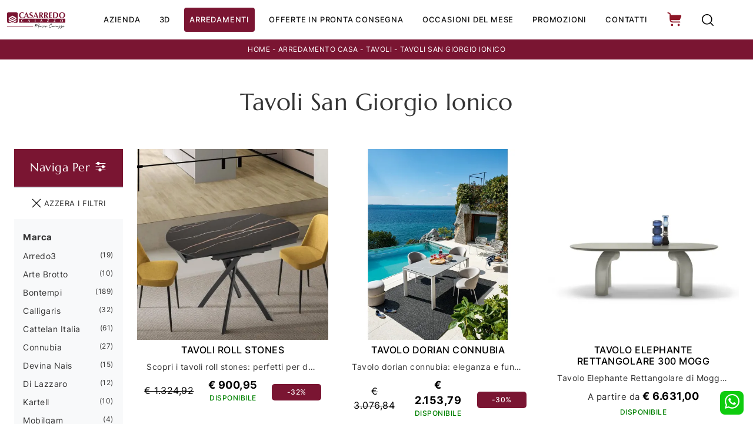

--- FILE ---
content_type: text/html; Charset=UTF-8
request_url: https://www.casarredocaiazzo.com/tavoli-san-giorgio-ionico
body_size: 53146
content:
<!doctype html>
<html prefix="og: http://ogp.me/ns#" lang="it">
  <head>
    <meta charset="utf-8">
    <title>Tavoli San Giorgio Ionico</title>
    <script type="application/ld+json">
{
 "@context": "http://schema.org",
 "@type": "BreadcrumbList",
 "itemListElement":
 [
  {
   "@type": "ListItem",
   "position": 1,
   "item":
   {
    "@id": "http://www.casarredocaiazzo.com/arredamento-casa",
    "name": "Arredamento Casa"
    }
  },
  {
   "@type": "ListItem",
  "position": 2,
  "item":
   {
     "@id": "http://www.casarredocaiazzo.com/arredamento-casa/tavoli",
     "name": "Tavoli"
   }
  },
  {
   "@type": "ListItem",
  "position": 3,
  "item":
   {
     "@id": "http://www.casarredocaiazzo.com/tavoli-san-giorgio-ionico",
     "name": "Tavoli San Giorgio Ionico"
   }
  }
 ]
}
</script>
    <meta name="description" content="A pochi minuti in auto da San Giorgio Ionico ti attende la quasi infinita gamma di Tavoli disponibili nel nostro negozio, il miglior luogo della zona ">
    <meta name="robots" content="index, follow">
    <meta name="viewport" content="width=device-width, initial-scale=1, shrink-to-fit=no">
    
    <link rel="next" href="http://www.casarredocaiazzo.com/tavoli-san-giorgio-ionico?pag=1" />
    <link rel="canonical" href="https://www.casarredocaiazzo.com/tavoli-san-giorgio-ionico">
    <meta property="og:title" content="Tavoli San Giorgio Ionico">
    <meta property="og:type" content="website">
    <meta property="og:url" content="https://www.casarredocaiazzo.com/tavoli-san-giorgio-ionico">
    <meta property="og:image" content="https://www.casarredocaiazzo.com/img/1014/tavoli-roll-stones_c1it_11097022.webp">
    <meta property="og:description" content="A pochi minuti in auto da San Giorgio Ionico ti attende la quasi infinita gamma di Tavoli disponibili nel nostro negozio, il miglior luogo della zona ">
    
    <link rel="preload" href="/@/js-css/css/font-awesome.min.css" as="style">
    <link rel="stylesheet" href="/@/js-css/css/font-awesome.min.css">

    <link rel="preload" href="/@/js-css/css/b5/b51.min.css" as="style">
    <link rel="stylesheet" href="/@/js-css/css/b5/b51.min.css">
    <link rel="preload" href="/@/js-css/css/b5/b52.min.css" as="style">
    <link rel="stylesheet" href="/@/js-css/css/b5/b52.min.css">
    <link rel="preload" href="/@/js-css/css/b5/b53.min.css" as="style">
    <link rel="stylesheet" href="/@/js-css/css/b5/b53.min.css">
    <link rel="preload" href="/@/js-css/css/b5/b54.min.css" as="style">
    <link rel="stylesheet" href="/@/js-css/css/b5/b54.min.css">
    <link rel="preload" href="/@/js-css/css/b5/b55.min.css" as="style">
    <link rel="stylesheet" href="/@/js-css/css/b5/b55.min.css">
    <link rel="preload" as="style" href="/@/js-css/css/swiper.min.css">
    <link rel="stylesheet" href="/@/js-css/css/swiper.min.css">

    <style>
      .selector-for-some-widget{box-sizing: content-box}
    </style>
    <style>@font-face {   font-family: "Lato";   font-style: normal;   font-weight: 300;   font-display: swap;     font-stretch: 100%;   src: url("/@/fonts/inter/inter-Light.ttf") format("truetype"), url("/@/fonts/inter/inter-Light.woff2") format("woff2"), url("/@/fonts/inter/inter-Light.woff") format("woff");     unicode-range: U+0000-00FF, U+0131, U+0152-0153, U+02BB-02BC, U+02C6, U+02DA, U+02DC, U+0304, U+0308, U+0329, U+2000-206F, U+2074, U+20AC, U+2122, U+2191, U+2193, U+2212, U+2215, U+FEFF, U+FFFD; }  @font-face {   font-family: "Lato";   font-style: normal;   font-weight: 400;   font-display: swap;   src: url("/@/fonts/inter/inter-regular.ttf") format("truetype"), url("/@/fonts/inter/inter-regular.woff2") format("woff2"), url("/@/fonts/inter/inter-regular.woff") format("woff");   } @font-face {    font-family: "Lato";   font-style: normal;   font-weight: 500;   font-display: swap;   src: url("/@/fonts/inter/inter-Medium.ttf") format("truetype"), url("/@/fonts/inter/inter-Medium.woff2") format("woff2"), url("/@/fonts/inter/inter-Medium.woff") format("woff"); } @font-face {   font-family: "Lato";   font-style: normal;   font-weight: 700;   font-display: swap;   src: url("/@/fonts/inter/inter-Bold.ttf") format("truetype"), url("/@/fonts/inter/inter-Bold.woff2") format("woff2"), url("/@/fonts/inter/inter-Bold.woff") format("woff"); } @font-face {   font-family: "Marcellus";   font-style: normal;   font-weight: 700;   font-display: swap;   src: url("/@/fonts/marcellus/marcellus-regular.ttf") format("truetype"), url("/@/fonts/marcellus/marcellus-regular.woff2") format("woff2"), url("/@/fonts/marcellus/marcellus-regular.woff") format("woff"); }  h1, h2, h3, h4, h5, h6 {font-family: 'Marcellus', serif;} /*.h2, h2 {font-size: 1.6rem;}*/ p, a{font-family: "Lato", sans-serif;} body{position: relative; overflow-x: hidden;letter-spacing: .5px;} a{color: inherit !important;text-decoration: none;} a:hover{text-decoration: none;} a:focus{outline: none;} @media(min-width: 1400px){   .container, .container-lg, .container-md, .container-sm, .container-xl, .container-xxl {max-width: 1600px;} } :root {--primary: #f5333f; --white: #fff; --black: #333; --dark: #111; --darktransparent: rgba(0,0,0,.2); --gray-light: #cfd6da; --gray-dark: #666;--gray-sup-light: #eee; --gray-dark: #999; --gray-white: #f8f9fa; --red-sconto: #C11B28; --green-pag: #355c5e; --orange-light: #f2eee7; --oro: #d0c3aa;  --red: #7a1532; } body { background-color: var(--white); font-family: 'Lato', sans-serif; text-rendering: optimizeLegibility;  font-weight: 400; color: var(--black); max-width: 1920px;  margin: 0 auto!important; overflow-x: hidden; font-size: 15px; } :focus, a, a:focus, a:hover {outline: 0; text-decoration: none;} a, .a {color: var(--black); transition: all .5s linear;} a:hover, .a:hover {text-decoration: none!important; color: var(--gray-dark);}  .c-1400 {max-width: 1400px; margin: 0 auto;} .contutto {max-width: 1920px; margin: 0 auto!important;} .altezza-slider-home{min-height: 85vh;} .dropdown-toggle::after{display: none;} .dropdown:hover .dropdown-menu{display: block !important;} .dropdown-menu{border-radius: 0px; margin-top: 0px;} .nav-item{padding: 0px .5rem;} .nav-item:last-child{padding-right: 0px;} .nav-link{color: #121212 !important; font-size: 13px; font-weight: 400; text-transform: uppercase;padding: .5rem .5rem;} .text-red{background-color: var(--red) !important;color: #FFFFFF !important;} .text-red:hover{background-color: var(--primary) !important;color: #FFFFFF !important;} /*.navbar-brand img{width: 140px;}*/ .navbar-nav {margin: 0 auto;}  .hs-nav {  background-color: #fff;   transition: background .4s linear, top .2s linear, height .3s linear;   position: sticky;   top: 0;   transition: all .3s ease-out;   z-index: 10000;/*position: fixed; z-index: 1600; top: 0; background-color: #fff;border-bottom: 1px solid #7a1532;*/} .position-menu-tag {position: sticky; z-index: 15; /*top: 112px;*/} .pad-space-nav {padding: 54px 0;} .bg-col-mid-black {background-color: #888;} .bg-col-mid-red {background-color: #7a1532;} .h-dow-sli h1,.h-dow-sli h2,.p-dow-sli p, .a-dow-sli a{ text-align: left; color: #fff;} .container-testo-box-sotto {width: auto; position: absolute; bottom: 0; right: 0; z-index: 10;} .container-testo-box-sotto h3{font-size: 14px; text-transform: uppercase; text-align: center; background-color: var(--red); color: #fff; height: 3em; line-height: 3em; padding: 0 2em; margin: 0;} .container-testo-box {position: absolute; top: 0; left: 0; bottom: 0; right: 0; transition: all .4s linear; background-color: rgba(59,60,64,.8); padding: 10%; color: #fff; justify-content: center; display: flex; transform: translate3d(-100%,0,0);} .con-box-sotto img{overflow: hidden;} .con-box-sotto {overflow: hidden;} .con-box-sotto a:hover .container-testo-box{transform: translate3d(0,0,0);} .container-testo-box h4{font-size: 14px; margin: auto; padding: 0px 15px;} .container-testo-box h3{font-size: 24px; margin: auto; padding: 0px 15px;} .tit-marchi h5{text-align: center; font-size: 2em; font-family: "Lato", sans-serif; color: #999; vertical-align: top; line-height: 1.3;}  /* MODULO PARTNER GRIGLIA */ .textFigSli {    position: absolute !important;    top: 0;    left: 0;    right: 0;    bottom: 0;    z-index: 1000 !important; color:#FFF;} .textFigSli h2,.textFigSli p{border-color: rgb(236, 239, 243);transform-origin: 50% 50% 0px;opacity: 1;transform: perspective(0);visibility: visible;text-transform: uppercase; text-align:center;} .swiper-container-fade .swiper-slide {background-position: center center; background-repeat: no-repeat;background-size:cover;} .line {border: solid 1px #f6f7f8; max-width: 1210px; margin: 0 auto; margin-top: 10px;} .partner{display: block; padding: 0;} .partner li{list-style: none; color: rgba(0,0,0,.5); transition: .3s linear; padding-top: 5px; padding-bottom: 5px; border-bottom: solid 1px #eee;} .partner li:hover{color: rgba(0,0,0,.9);} .partner-row {min-height: 150px;} .max-logo-partner {max-height: 90px;} .menu-partner {position: absolute; z-index: 14; background: #f1f2f3; top: 100%; left: 0px; display: none; padding: 10px; width: 100%;} .apri-menu:hover .menu-partner{display: block!important;} .d-none-0 {display: none;} .apri-menu {border: solid 1px #eee; min-height: 110px; position:relative;  margin-top: -1px;  margin-right: -1px;}  .apri-menu span{display: block; min-width: 60px; line-height: 90px; text-align: center;} .apri-menu img{text-align: center; display: inline-block !important; vertical-align: middle;} .partner a{line-height: normal;} footer > * {    font-size: 14px;} /* FINE MODULO PARTNER GRIGLIA */ .px-foot {padding-left: 5%; padding-right: 5%;} .max-logo-foot {max-width: 150px;} .line-foot {border-bottom: solid 1px #FFF; border-top: solid 1px #FFF;} .link-cat-foot a{ color: #FFF!important; padding: 0 20px; transition: all .4s linear; cursor: pointer;} .link-cat-foot a:hover{color: #DDD!important;} .link-aft-cat-foot a{color: #FFF!important; padding: 0 20px; transition: all .4s linear; cursor: pointer; border-right: solid 1px #FFF;} .link-aft-cat-foot a:last-child{border: none;} .link-aft-cat-foot a:hover{color: #DDD!important;} .last-foot p{font-size: 12px; color: #FFF; padding: 0 20px; margin: 0;} .testo-box-big {padding: calc(20px + 3%);} .testo-box-big h2{ color: #121212;} .testo-box-big h2 span{  color: #222222;  display: inline-block; vertical-align: top; line-height: 1.3;} .testo-box-big p{ line-height: 1.8; } .testo-box-big a{margin: 0 15%; font-family: "Lato", sans-serif; transition: all .4s linear;} .testo-box-big a::before{content: ""; display: inline-block; width: 1.5em; height: 2px; background-color: currentColor; transition: -webkit-transform .3s cubic-bezier(.77,0,.175,1); transition: transform .3s cubic-bezier(.77,0,.175,1); transition: transform .3s cubic-bezier(.77,0,.175,1),-webkit-transform .3s cubic-bezier(.77,0,.175,1); vertical-align: middle; margin-top: -1px; margin-right: 1em; -webkit-transform-origin: left; transform-origin: left;} .testo-box-big a:hover{cursor: pointer; color: #8b9383!important;} .testo-box-big a:hover::before{-webkit-transform: scaleX(1.3); transform: scaleX(1.3);} .testo-box-big {box-shadow: 0 0 80px rgba(59,60,64,.3); z-index: 2; margin-top: -25%; background-color: #fff; min-height: 30vw;} .m-top-meno1 {margin-top: calc(-60px - 8.2%);} .bread p{margin: 0; text-transform: uppercase; font-size: 12px;  color: #fff; text-align: center;} .bread p a{font-family: "Lato", sans-serif; font-size: 12px; color: #FFF!important; transition: all .4s linear;} .bread p a:hover{color: #DDD!important; text-decoration: none;} .bg-col-bread {background-color: #7a1532;} .h-350 {min-height: 200px;flex-wrap: nowrap; justify-content: flex-start;} .h-350 h1{color: #888; font-style: normal; order: 1; position: relative; z-index: 1; margin: 0;} .h-350 p{display: block; color: #888; opacity: 1; order: 2; z-index: 1; margin: 0; margin-right: 50px;} /* .p-5-percent {padding-left: 5%; padding-right: 5%; padding-top: 40px;}*/ .intestazione {padding-bottom: 0; min-width: 240px; max-width: 240px; height: 210px; margin-left: calc(-5vw - 20px); position: relative; width: 45%; margin-right: 50px;} .intestazione svg{transform: rotate(180deg); position: absolute; left: 0; top: 0; width: 100%; height: 100%; z-index: 1; color: #2c2d2f; fill: #888;} .p5-per-rub {padding: 0 5%; padding-bottom: 5%;} .p-sch-rub {/*padding: 0 15px;*/ margin-bottom: 30px;} .container-testo-box-sotto1 {width: auto; position: absolute; bottom: 0; left: 0; z-index: 10;} .container-testo-box-sotto1 h3{font-size: 14px; text-transform: uppercase; text-align: center; background-color: #7a1532; color: #fff; height: 3em; line-height: 3em; padding: 0 2em; margin: 0;} .container-testo-box-sopra1 {border-radius: 0px 0px 0px 18px; width: auto; position: absolute; top: 0; right: 0; z-index: 10; font-size: 12px;  background-color: var(--red); text-transform: uppercase; text-align: center;} .container-testo-box-sopra1 del, .container-testo-box-sopra1 strong, .container-testo-box-sopra1 span{ float: left; color: #fff; margin: 0 10px; line-height: 36px;} .container-testo-box-sopra1 strong{  font-size:16px;} .gotop {position: absolute; width: 12px; height: 12px; top: 14px; right: 20px; -webkit-transform: rotate(45deg); transform: rotate(45deg); border-top: 1px solid #fff; border-left: 1px solid #fff; transition: all .333s ease-out; cursor: pointer;text-decoration: none;} .gotop:hover{border-color: #000; top: 17px;} .container-testo-box1 {position: absolute; top: 0; width:100%;left: 0; bottom: 0; right: 0; transition: all .4s linear; background-color: rgba(59,60,64,.8); padding: 0; color: #fff; display: flex; justify-content: center; opacity: 0; text-align: center; align-items: center; font-size: 16px;} .container-testo-box1 p{ margin:.5rem; } .p-sch-rub:hover .container-testo-box1 {opacity: 1;} .p-sch-rub figure{position: relative; overflow: hidden; margin: 0;} .p-sch-rub img{transition: all .4s linear;} .p-sch-rub:hover img{transform: scale(1.2);} .c-txt-rub {display: block; width: 84%; max-width: 900px; margin-left: auto; margin-right: auto;} .intestazione1 {width: 180px; height: 180px; position: absolute; right: 0; bottom: 0;} .intestazione1 svg{position: absolute; bottom: 0; left: 0; width: calc(100% - 35px); height: calc(100% - 35px); fill: #888; z-index: 2;} .intestazione1::before{content: ""; position: absolute; top: 0; right: 0; width: 0; height: 0; border-style: solid; border-width: 0 0 100px 100px; border-color: transparent transparent #888; z-index: 1;} .intestazione1::after{content: ""; position: absolute; bottom: 0; right: 0; width: 40px; height: 140px; background-color: #888; z-index: 1;} .c-txt-rub-sez {padding: 0; max-width: 900px; margin: 0 auto; margin-bottom: 5em;} .c-txt-rub-sez ul{font-family: "Lato", sans-serif;} /* .navbar-right_tag {display: block; margin: 0 auto; list-style: none; text-align: center; position: relative; background-color: #fff; box-shadow: 0 8px 9px -4px rgba(0, 0, 0, 0.19); z-index: 11;} .navbar-right_tag .dropdown_tag{display: inline-block; margin: 0 2rem; padding: .5rem 1rem 1rem 1rem;} .navbar-right_tag .dropdown-menu_tag{border-bottom: solid 1px #eee;  visibility:hidden; list-style: none; position: absolute; top: 100%; left: 0; padding: .3rem 1rem; background: linear-gradient(to bottom, rgba(0, 0, 0, 0.15), transparent 10px); text-transform: uppercase; font-size: 15px; background-color: #fff; width: 100%; padding: 10px 0;     transition: all .2s ease-in-out 0s, visibility 0s linear .2s, z-index 0s linear .2s; } .navbar-right_tag .dropdown-toggle::after{display: none;} .navbar-right_tag .dropdown_tag:hover .dropdown-menu_tag{ transition: all 1s linear;visibility:visible; z-index: 100;} .navbar-right_tag .dropdown_tag a{text-decoration: none; color: inherit;} .navbar-right_tag .dropdown-menu_tag li{min-width: 150px; transition: all .2s linear; display: inline-block; margin: 0 1.5rem;} .navbar-right_tag .dropdown-menu_tag a{color: #999; transition: all .2s linear; font-size: 13px; padding: .2rem .5rem; display: block; font-weight: 500; letter-spacing: 1px;} .navbar-right_tag .dropdown-menu_tag li:hover a{color: #333; text-decoration: none;} @media(max-width: 767px){   .navbar-right_tag .dropdown-menu_tag {transition: all 0s linear!important;}   .navbar-right_tag .dropdown_tag:hover .dropdown-menu_tag {transition: all 0s linear!important;}   .navbar-right_tag .dropdown-menu_tag li {transition: all 0s linear!important;}   .navbar-right_tag .dropdown-menu_tag a {transition: all 0s linear!important;}   .dropdown-menu{display:block;}   .position-menu-tag { top: 75px;} } .navbar-right_tag .dropdown_tag span{padding: 0 1rem; cursor: pointer;} .elemento_attivo{position: relative;} .elemento_attivo::before{content: ''; width: 45%; height: 1px; background: #666; bottom: -2px; left: 28%; position: absolute;} .page_nav {list-style: none; padding: 0; margin: 0; text-align: right;} .page_nav li{display: inline-block; margin-left: 8px;} .pag_attivo {font-family: "Lato", sans-serif; font-size: 18px;} */ .tag_attivo{position: relative;color: #a60030 !important;} .navbar-tag-schedina {text-align: center!important; margin: 0 auto; display: block; background: linear-gradient(to bottom, rgba(0, 0, 0, 0.15), transparent 10px); background-color: rgba(0, 0, 0, 0); padding: 10px 0;} .navbar-tag-schedina li{display: inline-block; padding: 0 2.5%;} .navbar-tag-schedina a{color: #999; transition: all .5s linear; font-size: 18px;} .navbar-tag-schedina a:hover{color: #333!important; text-decoration: none;} .m-meno-privacy {margin-top: 50px;} .correlati figure{position: relative; overflow: hidden; margin: 0;} .correlati img{transition: all .5s linear;} .correlati a:hover img{transform: scale(1.1);} .correlati {margin-bottom: 20px} .correlati h5{padding-top: 10px; text-align: center; font-family: "Lato", sans-serif; font-size: 20px;} /*.sha-img img{box-shadow: 0px 0px 22px 4px #999;}*/ .ric-prev {display: block; padding: 15px; margin: 0px; border: solid 1px #7a1532; background-color: #7a1532; transition: all .5s linear; color: #fff!important;} .cataloghi {display: block; padding: 15px; margin: 0px; border: solid 1px #7a1532; background-color: #7a1532; transition: all .5s linear; color: #fff!important;} .ric-prev:hover {color: #7a1532!important; background-color: #fff;} .cataloghi:hover {color: #7a1532!important; background-color: #fff;} .prec, .succ{font-size: 13px;} .prec a:last-child{display: block; text-align: center;} .succ a:last-child{display: block; text-align: center;} .prec-suc {max-width: 40px;} .formm {padding-bottom: 20px;} .formm button{border: solid 1px #121212; background-color: #121212; color: #fff; transition: all .5s linear; padding: 10px 0; display: inline-block; width: 50%;/* margin: 0 auto;*/ margin-bottom: 20px; text-align: center; font-size: 13px; text-transform: uppercase; border-radius: 0;} .formm button:hover{text-decoration: none; color: #121212; background-color: #fff; border-color: #121212;} /* .formm input{text-align: left; border-top: none; border-left: none; border-right: none;} .formm select{text-align: left!important; border-top: none; border-left: none; border-right: none; } .formm textarea{text-align: left; border-top: none; border-left: none; border-right: none;} .formm input,.formm textarea {  text-align: left !important;  display: block;   padding: .375rem .75rem;  font-size: 14px;  font-weight: 400;  line-height: 1.5;  color: #495057;  background-color: #fff;  background-clip: padding-box;  border: 1px solid #ced4da;} .formm select {  text-align: left !important;  display: block;   padding: .375rem .75rem;  font-size: 14px;  font-weight: 400;  line-height: 1.5;  color: #495057;  background-color: #fff;  background-clip: padding-box;  border: 1px solid #ced4da;  -moz-appearance: none;  -webkit-appearance: none;  appearance: none;  background-image: url("data:image/svg+xml,%3csvg xmlns='http://www.w3.org/2000/svg' viewBox='0 0 16 16'%3e%3cpath fill='none' stroke='%23343a40' stroke-linecap='round' stroke-linejoin='round' stroke-width='2' d='M2 5l6 6 6-6'/%3e%3c/svg%3e");  background-repeat: no-repeat;  background-position: right .75rem center;  background-size: 16px 12px;} */ .info .h4{ text-align: center;} .form-control {border-radius: 0;  font-size: 14px;  font-weight: 300;} .form-check {padding-top: 10px; padding-bottom: 10px;} .dinamico h3{margin-top: 15px; margin-bottom: 15px; text-transform: uppercase; font-size: 20px; text-align: center;} .dinamico ul{padding: 0; margin: 0; list-style: none; display: block;} .dinamico ul li{display: inline-block; margin-right: 15px; margin-bottom: 15px; border: 1px solid #888; background-color: #fff; transition: all .5s linear;} .dinamico ul li a{color: #333!important; transition: all .5s linear; padding: 8px 10px; display: block; font-size: 14px; } .dinamico ul li:hover {background-color: #888;} .dinamico ul li:hover a{color: #fff!important; text-decoration: none;} .titcat .h4{text-align: center; } .p-succ {display: none;} .sezione-contatti-2 h2{margin-top: 15px; margin-bottom: 15px; text-transform: uppercase; font-size: 20px; text-align: center;} .sezione-contatti-2 p{text-align: center; font-size: 16px;} .partner-home {position: absolute; top: -150px;} .ul-speciale {font-family: "Lato", sans-serif;} .slider-lagostore {box-shadow: 0px 0px 22px 4px #999;} .navbar-light .navbar-toggler {border: none!important;}  .btnh {border-radius: 4px; border: 0.5px solid gray; color: #222!important; display: inline-block; margin: 0 0.25em; overflow: hidden; padding: 24px 38px 24px 16px; position: relative; text-decoration: none; line-height: 1; border-radius: 0;} .btnh .btn-content {font-weight: 300; font-size: 1em; line-height: 1.2; padding: 0 26px; position: relative; right: 0; transition: right 300ms ease; display: block; text-align: left;} .btnh .icon {border-left: 1px solid #eee; position: absolute; right: 0; text-align: center; top: 50%; transition: all 300ms ease; transform: translateY(-50%); width: 40px; height: 70%;} .btnh .icon i {position: relative; top: 48%; transform: translateY(-50%); font-size: 30px;} .btnh:after {content: ''; position: absolute; top: 0; bottom: 0; right: 0; left: 0; background-color: #ddd; opacity: 0; transition: opacity 300ms ease; cursor: pointer;} .btnh:hover .btn-content {right: 100%;} .btnh:hover .icon {border-left: 0; font-size: 1.8em; width: 100%;} .btnh:hover:after {opacity: 0.2;} .btnh.btn-alt-color {border-color: salmon; color: salmon;} .btnh.btn-alt-color .icon {border-left-color: salmon;} .btnh.btn-alt-color:after {background-color: salmon;} .immagineBiancoNero {-webkit-filter: grayscale(100%); filter: grayscale(100%);}  .outin{color: #7a1532;text-transform: lowercase;} .arrow-lightbox {max-width: 40px;} .modal-body {padding: 0;}  .pos-whatsapp{z-index: 12; position: fixed; bottom: 1rem; right: 1rem;} .pos-whatsapp a{transition: all 0.3s linear;   color: #fff !important; background-color: #0ecc0e; border-radius: 8px; width: 40px; height: 40px; line-height: 34px; text-align: center;} .pos-whatsapp a svg{ fill:#FFF; width:25px; height:25px;} .pos-whatsapp:hover a svg{color: #0ecc0e;}    /* FINE NORMAL CSS */ /* INIZIO MEDIA QUERY */  @media(max-width: 1299px){   /*.h-350 h1{font-size: 30px; min-width: 230px; max-width: 230px;}   .h-350 p{display: none!important;}*/  } @media(max-width: 1199px){   /*  .h-350 h1{font-size: 26px; margin-right: 40px;}   .h-350 p{font-size: 18px;}*/   .navbar-right_tag .dropdown_tag {margin: 0;}   .navbar-light .navbar-nav .nav-link{text-align:left;border-bottom: 0px solid rgba(0,0,0,.15);padding: 10px 20px;} /*  .navbar-light .navbar-nav .nav-link:last-child{text-align:left;border-bottom: 0px solid rgba(0,0,0,.15);}*/   .dropdown-menu{background-color:rgba(204, 204, 204, 0.15);border: 0px solid rgba(0,0,0,.15);margin:0;}   .nav-item{padding:0;}   .dropdown-item{padding: .25rem 1rem;} } @media(max-width: 1023px){   .testo-box-big{ margin: 0 !important; width: 100%;}   .testo-box-big p{ margin: 0%;}   .testo-box-big a{ margin: 0 8%;}   .m-top-meno1 { margin-top: 0;}   } @media(max-width: 1080px){   .h-350 {min-height: auto; flex-wrap: wrap;} } @media(max-width: 991px){   .testo-centro {padding: 0 15px!important; padding-top: 20px!important;}   .p0-mob {padding: 0!important;}   .navbar-right_tag .dropdown_tag {margin: 0 1.5rem;}   .nav-item {text-align: center;}   /*.prec {display: none;}   .succ {display: none;}   .h-350 h1 {display: none;}*/   .h-350 .ok h1 {display: block!important; max-width: 100%; min-width: 100%; margin-right: 0; margin-bottom: 20px; margin-top: 10px;}   .h-350 .ok1 h1 {display: block!important; max-width: 100%; min-width: 100%; margin: 0; margin-top: 10px;}   .prec1 {display: inline-block;}   .succ1 {display: inline-block;}   .bread p {text-align: center;}   .link-cat-foot a{padding: 0 12px;}   .mt-md-4{margin-top: 1.5rem !important;}   .navbar-right_tag .dropdown_tag {margin: 0;}   .p-5-percent {padding-top: 60px;}   .testo-box-big {    box-shadow: 0 0 0px rgba(59,60,64,0);} } @media(max-width: 767px){   .navbar-right_tag .dropdown_tag span {padding: 15px 6px; display: block;}   .navbar-right_tag {margin-top: 0px;}   .navbar-right_tag .dropdown_tag {margin: 0; padding: 0!important;}   .c-txt-rub-sez {padding: 0 15px;}   .cataloghi {margin: 0px; padding: 5px; font-size: 14px;}   .ric-prev {margin: 0px; padding: 5px; font-size: 14px;}   .link-aft-cat-foot a{border: none; display: inline-block; margin-bottom: 10px; text-align: center;}   .link-cat-foot a {display: inline-block; margin-bottom: 10px; text-align: center;}   .max-logo-foot {margin: 0 auto;}   .last-foot {text-align: center;}   .bread p a {font-size: 10px;}   .navbar-right_tag {box-shadow: none;border-bottom:0px solid rgba(0, 0, 0, 0.19);}   .navbar-right_tag .dropdown_tag span {font-size: 14px; padding: 15px;}   .testo-centro h2{font-size: 22px; text-align: center;}   .testo-centro p{font-size: 14px; text-align: justify;}   .info {padding-top: 30px;} /*  .titcat h4 {font-size: 22px;}*/   .dinamico ul li {}   .dinamico ul li a {font-size: 14px; text-align: center; /*padding: 8px 60px;*/}   .navbar-light .navbar-brand{width:auto;} } @media(max-width: 595px){   .intestazione {display: none;}   .intestazione1 {display: none;}   .h-350{padding-top: 70px;}   .h-350 h1{margin: 0; margin-bottom: 10px; font-size: 24px;}   /*.p-succ {display: block; text-align: center;}   .p-succ a{display: inline-block; width: 100px;}*/ } @media(max-width: 450px){   /*.prec .prec-suc{display: none!important;}   .succ .prec-suc{display: none!important;}*/ } @media(max-width: 345px){   .navbar-right_tag .dropdown_tag span {font-size: 13px;} }  /* FINE MEDIA QUERY */  /* Inizio Outlet */ .menu_outlet{padding: 0px; width: 100%;} .menu_outlet .box_home_prodotti{padding-right: 0px;text-align: center; display: inline-block; width: 25%;} .menu_outlet .box_home_prodotti:hover a{text-decoration: none;} .menu_outlet .box_home_prodotti img{width: 100%; height: auto;} .menu_outlet .box_home_prodotti .didascalia_box_home{position: relative; top: inherit; left: inherit;} .menu_outlet .box_home_prodotti .titolo_box_home{padding-top: 10px; margin-top: 5px; text-align: left; min-height: 66px;} .menu_outlet .box_home_prodotti:hover .titolo_box_home{text-decoration: underline;} .menu_outlet .prezzi_schedina_sezioni{color: #000; text-align: right; width: 100%;} .menu_outlet .prezzi_schedina_sezioni del{font-weight: 300; color: #808080; margin-right: 5px;} .menu_outlet .prezzi_schedina_sezioni span{font-weight: bold; font-size: 18px;} .menu_outlet .bollino_sconto {    position: absolute;    top: 5px;    right: 5px;    background-color: #7a1532;    border-radius: 50%;    padding: 0 15px;    color: #fff;    line-height: 68px;} .menu_outlet .margin-bot-30{margin-bottom: 30px;}  @media (max-width:767px){   .menu_outlet .box_home_prodotti{width: 50%} } @media (max-width:575px){   .menu_outlet .bollino_sconto{right: 7px;}   .menu_outlet .box_home_prodotti{padding-right: 15px;} } /* Fine Outlet */ .slider-home {height:100vh;max-height:1080px;margin-top:-105px;} @media (max-width:767px){   .slider-home {height: 40vh;margin-top:0px;max-height:400px;}   .pad-space-nav {padding: 38px 0;} }  @media (min-width: 320px) {     .swiper-slide .h1 {font-size:2rem!important;line-height:2.25rem!important;} /*  h2{font-size:1.5rem;line-height:1.75rem;}   h3{font-size:1.25rem;line-height:1.5rem;}   h4{font-size:1rem;line-height:1.25rem;}   h5{font-size:.75rem;line-height:1rem;}*/ } /* Medium devices (tablets, 768px and up) The navbar toggle appears at this breakpoint */ @media (min-width: 768px) {    .swiper-slide .h1 {font-size:2rem!important;line-height:2.25rem!important;}  /*  h2{font-size:1.5rem;line-height:1.75rem;}   h3{font-size:1.25rem;line-height:1.5rem;}   h4{font-size:1rem;line-height:1.25rem;}   h5{font-size:.75rem;line-height:1rem;}*/ } @media (min-width: 992px) {    .swiper-slide .h1 {font-size:3rem!important;line-height:3.25rem!important;}  /*  h2{font-size:1.75rem;line-height:2rem;}   h3{font-size:2rem;line-height:2.25rem;}   h4{font-size:1.5rem;line-height:1.75rem;}   h5{font-size:1rem;line-height:1.25rem;}*/ } /* Large devices (desktops, 992px and up) */ @media (min-width: 1600px) {   .swiper-slide .h1 {font-size:3.5rem!important;line-height:3.75rem!important;}  /*  h2{font-size:2.25rem;line-height:2.5rem;}   h3{font-size:2rem;line-height:2.25rem;}   h4{font-size:1.75rem;line-height:2rem;}   h5{font-size:1.25rem;line-height:1.5rem;}*/ }  .text-red{color: #7a1532;}  /* Icon 1  .animated-icon1, .animated-icon2, .animated-icon3 { width: 30px; height: 20px; position: relative; margin: 0px; -webkit-transform: rotate(0deg);-moz-transform: rotate(0deg);-o-transform: rotate(0deg);transform: rotate(0deg);-webkit-transition: .5s ease-in-out;-moz-transition: .5s ease-in-out;-o-transition: .5s ease-in-out;transition: .5s ease-in-out;cursor: pointer;} .animated-icon1 span, .animated-icon2 span, .animated-icon3 span {display: block;position: absolute;height: 3px;width: 100%;border-radius: 9px;opacity: 1;left: 0;-webkit-transform: rotate(0deg);-moz-transform: rotate(0deg);-o-transform: rotate(0deg);transform: rotate(0deg);-webkit-transition: .25s ease-in-out;-moz-transition: .25s ease-in-out;-o-transition: .25s ease-in-out;transition: .25s ease-in-out;} .animated-icon1 span {background: #7a1532;} .animated-icon1 span:nth-child(1) {top: 0px;} .animated-icon1 span:nth-child(2) {top: 10px;} .animated-icon1 span:nth-child(3) {top: 20px;} .animated-icon1.open span:nth-child(1) {top: 11px;-webkit-transform: rotate(135deg);-moz-transform: rotate(135deg);-o-transform: rotate(135deg);transform: rotate(135deg);} .animated-icon1.open span:nth-child(2) {opacity: 0;left: -60px;} .animated-icon1.open span:nth-child(3) {top: 11px;-webkit-transform: rotate(-135deg);-moz-transform: rotate(-135deg);-o-transform: rotate(-135deg);transform: rotate(-135deg);} */ /* Paginazione */ .page_nav {  display: -ms-flexbox;  display: flex;  -ms-flex-wrap: wrap;  flex-wrap: wrap;  margin-bottom: 0;  list-style: none;  font-size: 12px;  letter-spacing: 1px;  padding: 0;  font-weight: 400;  -ms-flex-pack: center!important;  justify-content: center!important;  flex-direction: unset;  padding-bottom: 3rem;} .page_nav li {  float: left;  margin-right: 5px;  margin-bottom: 0px;} .page_nav li a {  outline: none;  padding: 10px 15px;  color: #fff;  font-size: 12px;  text-decoration: none;  text-transform: uppercase;  border: none !important;  display: inline-block;  cursor: pointer;  cursor: hand;} .page_nav li a.pag_attivo {  background-color: #7a1532;color: #fff!important;  }   .button {  text-transform: none !important;  display: inline-block;  font-weight: 500;  font-size: 14px !important;  border-radius: 0 !important;  -ms-flex-align: center !important;  align-items: center !important;  -ms-flex-pack: center !important;  justify-content: center !important;  padding: .75rem 2rem !important;   background-color: #7a1532;color: #fff!important;   transition: all .4s ease-in-out !important;} .button svg { stroke:white; }  /* Inizio E-commerce */ #cart_items .cart_info{ border:1px solid #7a1532;  margin-bottom:0px} #cart_items .cart_info .cart_menu{ background:#7a1532;  color:#fff;  font-size:14px;  font-family:'Lato',sans-serif;  font-weight:normal} #cart_items .cart_info .table.table-condensed thead tr{ height:auto;} #cart_items .cart_info .table.table-condensed tr{ border-bottom:1px solid #f8f9fa} #cart_items .cart_info .table.table-condensed tr:last-child{ border-bottom:0} .cart_info table tr td{ border:0 none;  vertical-align:inherit; max-width:195px} #cart_items .cart_info .image{ padding-left:30px} #cart_items .cart_info .cart_description h4{ margin-bottom:0} #cart_items .cart_info .cart_description h4 a{ color:#363432;  font-family:'Lato',sans-serif;  font-size:20px;  font-weight:normal} #cart_items .cart_info .cart_description p{ color:#696763; margin:0px;} #cart_items .cart_info .cart_price p{ color:#696763;  font-size:18px} #cart_items .cart_info .cart_total_price{ color:#7a1532;  font-size:24px} .table{margin-bottom:0px} .iva_inclusa{font-weight:300; font-size:13px; color:#fff} .ordine_minimo{margin-bottom:0px; color:#666; font-weight:300; margin-top:15px; text-align:right; text-transform:uppercase} .bottone_continua{float:left} .bottone_continua input{text-transform:uppercase;   padding: 8px 10px;  border-radius: 5px; background-color:#7a1532; color:#FFF; border:none; margin:20px 0px; cursor:pointer; transition:all 0.3s ease-in-out 0s} .bottone_continua input:hover{background-color:#333; color:#fff} .bottone_ordina{float:right} .bottone_ordina input{text-transform:uppercase; padding: 8px 10px;  border-radius: 5px; background-color:green; color:#fff; border:none; margin:20px 0px; cursor:pointer; width:300px; transition:all 0.3s ease-in-out 0s} .bottone_ordina input:hover{background-color:#333} #cart_items .cart_info  .table.table-condensed.total-result{ margin-bottom:10px;  margin-top:35px;  color:#696763} #cart_items .cart_info  .table.table-condensed.total-result tr{ border-bottom:0} #cart_items .cart_info  .table.table-condensed.total-result span{ color:#999;  font-weight:700;  font-size:16px} #cart_items .cart_info  .table.table-condensed.total-result  .shipping-cost{ border-bottom:1px solid #f8f9fa} .cart_product{ display:block;} .cart_quantity_button a{ background:#F0F0E9;  color:#696763;  display:inline-block;  font-size:16px;  height:28px;  overflow:hidden;  text-align:center;  width:35px;  float:left} .cart_quantity_input{ color:#696763;  float:left;  font-size:14px;  text-align:center;  font-family:'Lato',sans-serif;   max-width: 80px;    border-radius: 5px 0px 0px 5px;   padding: 8px 10px;  border: 1px solid #eee; } .bottone_elimina{border:none; background-color:#7a1532; color:#fff;   padding: 8px 10px;  border-radius: 0px 5px 5px 0px; font-weight:300; transition:all 0.3s ease-in-out 0s} .bottone_elimina:hover{background-color:#333} .icona_carrello a{padding-right:4px !important} .icona_carrello a .fa{font-size:18px; margin-left:0px; color:#646464} .icona_carrello .dropdown-caret{padding-top:13px !important; padding-bottom:11px !important} @media (max-width:1199px){.bottone_elimina{margin-left:0px} } @media (max-width:991px){.cart_product img{max-width:60%; height:auto} 	.preventivo_spedizione{float: left; width: 100%; padding: 0px 5px; margin-top: 50px;} 	.riepilogo_carrello{padding: 0px 15px; margin-top: 50px;} 	.cart_info table tr td{max-width: none;}   .navbar-brand img {width:180px;height:auto;} } @media (max-width:767px){   .bottone_elimina{display:block} } @media (max-width:575px){.cart_product img{max-width:50%; height:auto} } @media (max-width:525px){td{display:block !important} th{display:block !important} #cart_items .cart_info .image{padding-left:5px} #cart_items .cart_info .description{padding:0px} .cart_product{margin:0px !important} } /* Inizio pagina Ordine */ .box_ordine{border:0px solid #E6E4DF; margin-bottom:25px} .box_ordine h3{background-color:#7a1532; color:#fff; font-style:italic;   padding: .65rem .75rem;} /*.box_ordine input{background-color:#e9e9e9; border:none; padding:5px; width:100%; font-weight:400} .box_ordine select{font-weight:400; font-size:12px; text-align:center} .box_ordine span{font-weight:300; font-size:12px} .box_ordine label{margin-bottom:10px; width:100%}*/  .fattura_si_no input{width:auto} .fattura_si_no{margin-top:10px; margin-bottom:15px}  .testo_ordine{margin-bottom:15px}  .ordine_pagamento{margin:10px 0px} .ordine_pagamento input{width:auto; float:left; margin-top:13px} .ordine_pagamento h4{display:inline-block; padding-left:10px}  .ordine_ritiro input{width:auto; float:left; margin-top:13px} .ordine_ritiro h4{display:inline-block; padding-left:10px}  .conferma input{width:auto} .conferma_checkbox{margin-bottom:10px}  /*#btn_submit{border:none; background-color:green; color:#fff; padding:10px; font-size:16px; text-transform:uppercase; box-shadow:0 1px 2px rgba(0,0,0,0.24),0 1px 2px rgba(0,0,0,0.36); margin-left:auto; margin-right:auto; display:block; transition:all 0.3s ease-in-out 0s}*/ #btn_submit{text-transform: uppercase;  padding: 8px 10px;  border-radius: 5px;  background-color: green;  color: #fff;  border: none;  margin: 20px 0px;  cursor: pointer;  width: 300px;  transition: all 0.3s ease-in-out 0s;} #btn_submit:hover{background-color:#333}  .table_ordine .cart_menu{height:38px !important} .table_ordine .cart_menu td{text-align:center; font-size:14px} .table_ordine .cart_menu .image{padding-left:5px !important} .table_ordine .cart_product{margin:0px} .table_ordine .cart_product img{max-width:90px; height:auto; margin:0 auto; display:block} .table_ordine p{text-align:center} .table_ordine .cart_total .cart_total_price{font-size:14px !important}  .linea_sopra{border-top:1px solid #E6E4DF; margin-bottom:10px; padding-top:10px} .linea_sotto{margin-bottom:10px; padding-top:15px} /*.sconto_bonifico_ordine{font-size:12px}*/   .logo_paypal{display:inline-block; max-height:40px; margin-left:5px}  .riepilogo_ordine{border-bottom:1px solid #E6E4DF; padding-top:12px; padding-bottom:10px} .riepilogo_ordine p{margin-bottom:0px; line-height:1} .riepilogo_ordine h5{margin-bottom:0px; margin-top:0px}  .container_riepilogo_ordine{padding-left:0px; padding-right:30px}  @media (max-width:399px){.ordine_pagamento h4{font-size: 13px;} } /* Fine pagina Ordine */ /* Inizio schedina shop */ .product-image-wrapper{border:1px solid #F7F7F5; overflow:hidden; margin-bottom:30px} .single-products{ position:relative} .productinfo{ position:relative} .productinfo img{ width:100%} .productinfo h2{color:#7a1532; font-family:'Lato',sans-serif; font-size:24px; font-weight:700; min-height: 53px;} .productinfo p{ font-family:'Lato',sans-serif;  font-size:14px;  font-weight:400;  color:#696763} .prezzo_basso{font-size:24px !important; color:#7a1532 !important; text-align:left; margin-bottom:0px; font-weight:500 !important; padding:0px 50px} .prezzo_basso span{font-size: 16px !important; text-transform: capitalize;} .prezzo_intero, .marca{text-align:left; text-transform:uppercase; color:#999 !important; font-size:12px !important; padding:0px 50px} .marca{margin-bottom:15px} .sconto_percentuale{position:absolute; border-radius:30px; right:15px; top:15px; background-color:#7a1532; color:#fff !important; font-size:18px !important; height:60px; width:60px; padding-top:17px; margin-bottom:0px} .sconto_effettuato{font-size:16px !important; color:#7a1532 !important; text-align:left; margin-bottom:0px; text-transform:uppercase; font-weight:300 !important; padding:0px 50px} .divider{height:1px; background-color:#F7F7F5; margin:0px 30px; margin-bottom:15px} .descrizione_interna{padding:0px 30px; min-height:100px; text-align:justify} .add-to-cart{ background:#F5F5ED;  border:0 none;  border-radius:0;  color:#696763;  font-family:'Lato',sans-serif;  font-size:15px;  margin-bottom:25px} .add-to-cart i{ margin-right:5px} /* Fine schedina shop */  .nav-tabs li.active a, .nav-tabs li.active a:hover, .nav-tabs li.active a:focus{-moz-border-bottom-colors:none;  -moz-border-left-colors:none;  -moz-border-right-colors:none;  -moz-border-top-colors:none;  background-color:#E3001B;  border:0px;  color:#FFF;  cursor:default;  margin-right:0;  margin-left:0}  .nav-tabs li a{border:1px solid rgba(0,0,0,0);  border-radius:4px 4px 0 0;  line-height:1.42857;  margin-right:0} .shop-details-tab{border:1px solid #f8f9fa;  margin-bottom:75px;  margin-left:15px;  margin-right:15px;  padding-bottom:10px} .shop-details-tab .col-sm-12{padding-left:0; padding-right:0} .tab-content .descrizione_interna{display:none} .shop-details-tab{margin-right:0px; margin-left:0px; margin-top:0px; margin-bottom:40px; padding-bottom:30px}  .tab-content .active{opacity:1 !important} .tab-content th{padding:10px 30px; background-color:#f8f9fa; text-align:left;} .tab-content td{padding:10px 30px;text-align:left;}  .p_tab_varianti{margin-top:10px} .nav-tabs_shop{margin-bottom:0px !important} .tab-content_shop .product-image-wrapper{margin-bottom:0px; margin-top:30px}  .category-tab{overflow:hidden}  .category-tab ul{background:#999;  border-bottom:1px solid #E3001B;  list-style:none outside none;  margin:0 0 30px;  padding:0;  width:100%}  .category-tab ul li a{border:0 none;  border-radius:0;  color:#fff;  display:block;  font-family:'Lato',sans-serif;  font-size:14px;  text-transform:uppercase}  .category-tab ul li a:hover{background:#E3001B; color:#fff !important;}   .category-tab {   overflow: hidden; }  .category-tab ul {   background: #40403E;   border-bottom: 1px solid #7a1532;   list-style: none outside none;   margin: 0 0 30px;   padding: 0;   width: 100%; }  .category-tab ul li a {   border: 0 none;   border-radius: 0;   color: #B3AFA8!important;   display: block;   font-family: 'Lato', sans-serif;   font-size: 14px;   text-transform: uppercase;   padding: 10px 15px; }  .category-tab ul  li  a:hover{ 	background:#7a1532; 	color:#fff; }  .nav-tabs  li a.active, .nav-tabs  li  a:hover, .nav-tabs  li  a:focus {   -moz-border-bottom-colors: none;   -moz-border-left-colors: none;   -moz-border-right-colors: none;   -moz-border-top-colors: none;   background-color: #7a1532;   border:0px;   color: #FFFFFF!important;   cursor: default;   margin-right:0;   margin-left:0; }  .nav-tabs  li  a {   border: 1px solid rgba(0, 0, 0, 0);   border-radius: 4px 4px 0 0;   line-height: 1.42857;   margin-right:0; }   #cart_items {width: 100%!important;}  .fa-shopping-cart {font-size: 18px;}    /*.btnInfoShop {margin: 0 8px; background: #f7f7f0; margin-top: -7px; padding: 15px 15px 1px;} .btnInfoShop a{width: 100%; display: block; text-align: center; margin: 0 auto; text-transform: uppercase; padding: 7px 10px; background-color: #376791; color: #fff !important; border: none; margin-bottom: 20px; cursor: pointer; transition: all 0.3s ease-in-out 0s; border-radius: 5px; font-size: 14px;} .btnInfoShop a:hover {background-color: #21425e!important;}*/  .btnInfoShop {margin: 0 8px; background: #f7f7f0; margin-top: -7px; padding: 15px 15px 1px;} /*.btnInfoShop a{width: 100%; display: block; text-align: center; margin: 0 auto; text-transform: uppercase; padding: 7px 10px; background-color: #376791; color: #fff !important; border: none; margin-bottom: 20px; cursor: pointer; transition: all 0.3s ease-in-out 0s; border-radius: 5px; font-size: 14px;} .btnInfoShop a:hover {background-color: #21425e!important;}*/  .btnInfoShop a {display: block; padding: 15px; margin: 0px; border: solid 1px #7a1532; background-color: #7a1532; transition: all .5s linear; color: #fff!important;} .btnInfoShop a:hover {color: #7a1532!important; background-color: #fff;}  .linkPulsante5{  color: #fff !important;   padding: .5rem 1rem!important; font-size: 1.15rem!important; line-height: 1.5!important; border-radius: .3rem!important;  background-color: var(--red)!important; border-color: var(--red)!important;display: inline-block!important; font-weight: 400!important; text-align: center!important; vertical-align: middle!important; cursor: pointer!important; -webkit-user-select: none; -moz-user-select: none; -ms-user-select: none; user-select: none; border: 1px solid transparent!important; transition: color .15s ease-in-out,background-color .15s ease-in-out,border-color .15s ease-in-out,box-shadow .15s ease-in-out;}    .megamenu .drop-1{   border: none;   width: 100vw;   left: 0;   right: 0;   top: auto;    } .dropdown-menu {   transition: 0.2s;   width: 100%;   /*height: 0;*/   border: 0;		 } .dropdown-menu {   border-radius: 0px;   margin-top: 0px;   min-width: auto;   background-color: var(--white);   box-shadow: 0 0rem .05rem rgba(0,0,0,0); } .testata::before {   content: '';   background: rgba(0,0,0,0.25);   width: 100%;   height: 100%;   position: absolute;   left:0;   z-index: 1; } .testata .row {   display: grid;   margin: 0px auto;   vertical-align: middle;   height: 100%; } .testata .row div{   z-index: 10; }  .testata > *{ color:#FFF; text-align:center;}  @media(max-width: 991px){   .drop-1 {display:block!important; box-shadow: none; }   a[class*="giro_giostra"] {display: none!important;} }  /* menu */ #navbarNavDropdown { /*width: 100%;*/ align-items: flex-end; padding: 0px; z-index:9999;} nav.navbar {transition: 0.4s; flex-direction: column; width: 100%; height: auto; overflow: visible;/* background: #232323;*/} nav.navbar.is-home {background: radial-gradient(944.96px at 0% 100%, #ededed 0%, #f2f2f2 100%);} nav.navbar.is-top {background: transparent !important; top: 30px;} nav.navbar.is-home.bg {background: radial-gradient(944.96px at 0% 100%, #ededed 0%, #f2f2f2 100%);} nav.navbar .container {margin-top: auto;} nav.navbar.is-home.headroom--unpinned {background: radial-gradient(944.96px at 0% 100%, #ededed 0%, #f2f2f2 100%); transform: translateY(-100%); transition: 0.4s;} nav.navbar.headroom--unpinned {transform: translateY(-100%); transition: 0.4s;} .headroom--pinned { background-color: rgba(11,54,156,1); transition: 0.4s;} .navbar-brand {margin: 0;} .navbar-nav {justify-content: end; width: 100%; margin: 0px 0 0 0;} .navbar-nav .nav-item {  /*width: auto; height: auto; padding: 0;*/ text-align: left;} .navbar-nav .nav-link { text-align: center; position: relative; transition: 0.9s; font-size: 13px; letter-spacing:.05rem; text-transform:uppercase; font-weight: 500;  height: 100%; width: auto; padding: 0.65rem 0.5rem!important;} .navbar-nav .nav-link:hover,.navbar-nav .nav-link.attiva_s {color: var(--primary);} .navbar-expand-lg .navbar-nav .nav-link {padding-right: 15px; padding-left: 15px;} .dropdown-menu {transition: 0.2s; width: 100%; border: 0;} .dropdown:hover .dropdown-menu {height: auto; width: auto;} /*.navbar-expand-lg .navbar-nav .dropdown-menu {  background: var(--white); top: 100%;  width: 100vw; left: 0; position: absolute; right: 0;}*/ a.nav-link.nav-link2.text-small.pb-2.mb-1.d-block.nav-heading {font-weight: bold; border-bottom: 2px solid gray;} .head__inside--right {display: flex; align-items: center;} .head__inside--right a {text-transform: uppercase; color: #b9b9b9; transition: 0.3s ease; font-size: 14px; margin-right: 20px; display: flex; align-content: center; align-items: center;} .head__inside--right a:hover {color: #666;} .search:hover .addsearch {width: auto; opacity: 1;} .addsearch:hover,.addsearch:focus {width: auto; opacity: 1;} .addsearch:hover,.addsearch:focus {width: auto; opacity: 1;} .addsearch {cursor: auto; border: none; background: none; border-bottom: 1px solid #59baaf; color: white; width: 0; opacity: 0; transition: 0.3s ease;} .mega-mob .nav-item {height: auto; text-align:left;} .mega-mob .h3-menu {color: var(--black);  font-family: "Lato", sans-serif; font-weight: 600; font-size: 14px; line-height: 22px; margin: 0px 0 10px; } .mega-mob .nav-item a:hover {background: none; color: #666;} a.dropdown-item.nav-link.text-small.pb-2.d-block {font-size: 13px; text-align: left; padding: 8px 15px!important; font-weight:500;} /*a.dropdown-item.nav-link.text-small.pb-2.d-block::before {content:'- ';}*/ .dropdown-menu .nav-link {color: black !important;} .dropdown-item {transition: 0.2s; width: 100%; font-size: 14px; text-align: left;  /*padding-top: 4px;text-transform: uppercase;*/ font-weight: 500; color: #333333;} .dropdown-item:hover {color: #d32a2a !important; background: transparent !important;} /**/ .dropdown {   position: static; }   .mega-mob a {  color: var(--black) !important; font-weight: 500 !important; font-size: 14px !important;}  @media(max-width: 991px){   .mobile__nav_btm {     display: flex;   }   .mobile__nav_btm a {     width: 50%;     height: 45px;     text-transform: uppercase;     color: white;     display: flex;     align-items: center;     justify-content: center;     font-size: 14px;   }   #navbarNavDropdown { padding: 80px 1rem!important; display: block !important; position: fixed; top: 0; left: -100%; height: 100vh; width: 100%; background: var(--white); bottom: 0; overflow-y: auto; -webkit-transition: left 0.3s; -moz-transition: left 0.3s; -o-transition: left 0.3s; transition: left 0.3s; z-index: 1020;}   #navbarNavDropdown.active {left: 0;}   nav.navbar {/*height: 82px;*/ padding-top: 7px !important; padding-bottom: 7px !important;}   .navbar-light .navbar-toggler {margin-top: 0px;padding: 0; height: 30px; width: 30px;}   nav.navbar .container {width: 100%; margin: 0; max-width: 100%;}   nav.navbar.headroom--unpinned {height: 71px; padding-top: 0px !important;}   .navbar-light .navbar-toggler {position: absolute; right: 0; top: auto; z-index:1030; }   .head__inside {display: none;}   .navbar-nav .nav-item {height: auto; text-align: left; border-bottom: 0px solid #545454; } /*  .navbar-right_tag .dropdown_tag span {padding: 10px 3px; display: block; text-align: center;}*/   .navbar-right_tag .dropdown_tag {/*margin: 0; padding: 0;*/ display:block; font-size: 15px;}    .mega-mob { -webkit-column-count: 1!important;-moz-column-count: 1!important;column-count: 1!important;     -webkit-column-gap: 15px!important;-moz-column-gap: 15px!important;column-gap: 15px!important;}   .back-to-top-with-quote1-menu, .back-to-top-with-quote2-menu{ display: none; }   .navbar-nav .nav-link { text-align: left !important; padding: 0 0 0 0!important; font-size: 14px!important; font-weight: 700!important; color: var(--black) !important; text-transform:uppercase; }   .mega-mob .h3-menu  {  color: var(--black) !important; font-size: 14px!important; font-weight: 700!important; text-transform: uppercase; }   .mega-mob a { font-size: 14px !important; color: var(--black) !important; font-weight:300; padding-left: 1rem; padding-right: 1rem; }   .list-unstyled{ padding: 1rem; margin:  0 0 0 0; }   .dropdown-menu { background-color: transparent !important;}   .dropdown-menu .mega-mob .list-unstyled, .bordone { border-bottom: 1px solid #545454!important; }   .nav-link.selected { color: var(--white) !important; } }  .show-mobile {   display: none; }  @media (max-width: 991px) {   .show-mobile {     display: block;   }   .dropdown {     position: relative;   } } .table > thead {   vertical-align: middle; }  .btn-danger {   color: var(--white);   background-color: var(--red);   border-color: var(--red); }                    </style> 
    <style>/*.sticky-top {  position: -webkit-sticky;  position: sticky;  top: 4rem;  z-index: 1020;}*/.seVuoto2:empty {display: none!important;}.dropdown_tag .dropdown-menu_tag:empty {display: none!important;}.posAncor {  position: absolute;  top: -150px; }/* Stilo i TAG in Sezione */.navbar-right_tag .dropdown_tag {margin-bottom: 15px; padding: 20px 15px; background: #f8f9fa; text-align:left;}.navbar-right_tag .dropdown_tag .dropdown-toggle { font-weight: 600; display: block; position: relative;}.navbar-right_tag .dropdown_tag .dropdown-toggle:hover {cursor: unset!important;}.navbar-right_tag .dropdown_tag .dropdown-menu_tag {margin-top: 10px; list-style: none; padding-left: 0rem!important;}.navbar-right_tag .dropdown_tag .dropdown-menu_tag li { text-transform:capitalize; color: var(--black); display: block; margin-bottom: 10px; font-size: 14px; }.navbar-right_tag .dropdown_tag .dropdown-menu_tag li:last-child {margin-bottom: 0!important;}.nPer {transition: all .3s ease-out;}.nPer svg{ width: 22px;height: 22px; margin-top: -5px; fill:white; stroke:white; }.nPer a {text-align: center; margin-bottom: 15px;  padding: 20px 15px; background: #7a1532; display: block; }.nPer .h5 {margin: 0!important; color: white!important; }.contamarca {font-size: 12px; color: var(--black); float: right;   position: relative; right: 6px;}.contamarca::after {content: '('; position: absolute; top: 0; left: -4.5px;}.contamarca::before {content: ')'; position: absolute; top: 0; right: -4.5px;}.filtro a svg {width: 22px; height: 22px; fill: var(--white); margin-top: -4px; margin-right: 8px;}.cancella {transition: all .3s ease-out;}.cancella svg{ width: 16px;height: 16px; margin-top: -3px; }.cancella a {text-align: center; margin-bottom: 15px; border-bottom: 1.5px solid var(--gray-sup-light) !important;  padding: 20px 15px; background: var(--white); display: block; color: var(--black); }.cancella small {margin: 0!important; }@media(max-width: 767px){.navbar-right_tag .dropdown_tag .dropdown-menu_tag li{  padding: 5px 15px;  display: inline-block;  width: 100%;}.navbar-right_tag .dropdown_tag .dropdown-toggle::before {content: url('[data-uri]'); position: relative; float: right; display: block; right: 0px; width: 18px; height: 18px; object-fit: cover;}.navbar-right_tag .dropdown_tag .dropdown-toggle.openMenTag::before {content: url('[data-uri]');}.contamarca {right: 0px!important;padding:0!important;}.navbar-right_tag .dropdown_tag .dropdown-menu_tag {  margin: 15px 0;}}/* Effetto scorrimento rotellina mouse */@keyframes scroll{  0%{opacity:1}to{opacity:0;transform:translateY(1rem)}}</style>
    <style>/* Inizio CSS Schedina Sezioni Ecom */.schedinaSez h3 { font-family: "Lato", sans-serif;text-transform: uppercase; text-align: center; font-weight: 500; color:black;}.schedinaSez figure {margin: 0!important; overflow: hidden; position: relative;}.schedinaSez img {transform: scale(1.1); transition: all .6s linear;}.schedinaSez a {border:0;position:relative;transition: all .5s linear; display:block;}.schedinaSez a:hover img {transform: scale(1);}.schedinaSez a:hover {background-color: var(--gray-white);}.descMax { overflow: hidden;  font-size: 14px;  }.schedinaSez a p.richiedi{    font-size: 12px;  text-transform: uppercase;  text-decoration: underline; opacity: 0;  transition: all .6s linear;}.schedinaSez a:hover p.richiedi{   opacity: 1; color:var(--red); }.prezzi_prod del {  color: var(--primary);  font-size: 14px;   }.prezzi_prod span {font-weight: 700;  color: var(--black);  font-size: 1.1rem; }.prezzi_prod span.net-price span{   display: block;  margin: 0; font-size: 14px;float: none!important; color: green!important; font-size: 12px!important; text-transform: uppercase!important;}.prezzi_prod span.sale { }.prezzi_prod span.sale span{   padding: 5px; font-weight: 500!important;  font-size: 14px; background:var(--red); color:var(--white); border-radius:5px;}/* Fine CSS Schedina Sezioni Ecom *//* Inizio CSS Schedina Sezioni Ecom */.schedinaSez h3 { font-family: "Lato", sans-serif;text-transform: uppercase; text-align: center; font-weight: 500; color:black;}.schedinaSez figure {margin: 0!important; overflow: hidden; position: relative;}.schedinaSez img {transform: scale(1.1); transition: all .6s linear;}.schedinaSez a {border:0;position:relative;transition: all .5s linear; display:block;}.schedinaSez a:hover img {transform: scale(1);}.schedinaSez a:hover {background-color: var(--gray-white);}.bollino_sconto {position: absolute; top: 15px; right: 15px; width: 45px; height: 45px; background: red; border-radius: 50%; text-align: center; color:white; display: flex; align-items: center; justify-content: center;}.prezzi_prod del {font-size: 1rem;  color: black;}.prezzi_prod span {font-weight: bold; color: black;}.prezzi_prod span span {display:block;float: none!important; font-size: 12px !important; text-transform: uppercase; font-weight:500;  margin-top: 5px; }.descMax { overflow: hidden;  font-size: 14px;  }.schedinaSez a p.richiedi{    font-size: 12px;  text-transform: uppercase;  text-decoration: underline; opacity: 0;  transition: all .6s linear;}.schedinaSez a:hover p.richiedi{   opacity: 1; color:var(--red); }/* Fine CSS Schedina Sezioni Ecom *//* Inizio CSS Schedina Sezioni Ecom */.schedinaSez h3 { font-family: "Lato", sans-serif;text-transform: uppercase; text-align: center; font-weight: 500; color:black;}.schedinaSez figure {margin: 0!important; overflow: hidden; position: relative;}.schedinaSez img {transform: scale(1.1); transition: all .6s linear;}.schedinaSez a {border:0;position:relative;transition: all .5s linear; display:block;}.schedinaSez a:hover img {transform: scale(1);}.schedinaSez a:hover {background-color: var(--gray-white);}.descMax { overflow: hidden;  font-size: 14px;  }.schedinaSez a p.richiedi{    font-size: 12px;  text-transform: uppercase;  text-decoration: underline; opacity: 0;  transition: all .6s linear;}.schedinaSez a:hover p.richiedi{   opacity: 1; color:var(--red); }.prezzi_prod del {  color: var(--primary);  font-size: 14px;   }.prezzi_prod span {font-weight: 700;  color: var(--black);  font-size: 1.1rem; }.prezzi_prod span.net-price span{   display: block;  margin: 0; font-size: 14px;float: none!important; color: green!important; font-size: 12px!important; text-transform: uppercase!important;}.prezzi_prod span.sale { }.prezzi_prod span.sale span{   padding: 5px; font-weight: 500!important;  font-size: 14px; background:var(--red); color:var(--white); border-radius:5px;}/* Fine CSS Schedina Sezioni Ecom *//* Inizio CSS Schedina Sezioni Ecom */.schedinaSez h3 { font-family: "Lato", sans-serif;text-transform: uppercase; text-align: center; font-weight: 500; color:black;}.schedinaSez figure {margin: 0!important; overflow: hidden; position: relative;}.schedinaSez img {transform: scale(1.1); transition: all .6s linear;}.schedinaSez a {border:0;position:relative;transition: all .5s linear; display:block;}.schedinaSez a:hover img {transform: scale(1);}.schedinaSez a:hover {background-color: var(--gray-white);}.bollino_sconto {position: absolute; top: 15px; right: 15px; width: 45px; height: 45px; background: red; border-radius: 50%; text-align: center; color:white; display: flex; align-items: center; justify-content: center;}.prezzi_prod del {font-size: 1rem;  color: black;}.prezzi_prod span {font-weight: bold; color: black;}.prezzi_prod span span {display:block;float: none!important; font-size: 12px !important; text-transform: uppercase; font-weight:500;  margin-top: 5px; }.descMax { overflow: hidden;  font-size: 14px;  }.schedinaSez a p.richiedi{    font-size: 12px;  text-transform: uppercase;  text-decoration: underline; opacity: 0;  transition: all .6s linear;}.schedinaSez a:hover p.richiedi{   opacity: 1; color:var(--red); }/* Fine CSS Schedina Sezioni Ecom *//* Inizio CSS Schedina Sezioni Ecom */.schedinaSez h3 { font-family: "Lato", sans-serif;text-transform: uppercase; text-align: center; font-weight: 500; color:black;}.schedinaSez figure {margin: 0!important; overflow: hidden; position: relative;}.schedinaSez img {transform: scale(1.1); transition: all .6s linear;}.schedinaSez a {border:0;position:relative;transition: all .5s linear; display:block;}.schedinaSez a:hover img {transform: scale(1);}.schedinaSez a:hover {background-color: var(--gray-white);}.descMax { overflow: hidden;  font-size: 14px;  }.schedinaSez a p.richiedi{    font-size: 12px;  text-transform: uppercase;  text-decoration: underline; opacity: 0;  transition: all .6s linear;}.schedinaSez a:hover p.richiedi{   opacity: 1; color:var(--red); }.prezzi_prod del {  color: var(--primary);  font-size: 14px;   }.prezzi_prod span {font-weight: 700;  color: var(--black);  font-size: 1.1rem; }.prezzi_prod span.net-price span{   display: block;  margin: 0; font-size: 14px;float: none!important; color: green!important; font-size: 12px!important; text-transform: uppercase!important;}.prezzi_prod span.sale { }.prezzi_prod span.sale span{   padding: 5px; font-weight: 500!important;  font-size: 14px; background:var(--red); color:var(--white); border-radius:5px;}/* Fine CSS Schedina Sezioni Ecom *//* Inizio CSS Schedina Sezioni Ecom */.schedinaSez h3 { font-family: "Lato", sans-serif;text-transform: uppercase; text-align: center; font-weight: 500; color:black;}.schedinaSez figure {margin: 0!important; overflow: hidden; position: relative;}.schedinaSez img {transform: scale(1.1); transition: all .6s linear;}.schedinaSez a {border:0;position:relative;transition: all .5s linear; display:block;}.schedinaSez a:hover img {transform: scale(1);}.schedinaSez a:hover {background-color: var(--gray-white);}.bollino_sconto {position: absolute; top: 15px; right: 15px; width: 45px; height: 45px; background: red; border-radius: 50%; text-align: center; color:white; display: flex; align-items: center; justify-content: center;}.prezzi_prod del {font-size: 1rem;  color: black;}.prezzi_prod span {font-weight: bold; color: black;}.prezzi_prod span span {display:block;float: none!important; font-size: 12px !important; text-transform: uppercase; font-weight:500;  margin-top: 5px; }.descMax { overflow: hidden;  font-size: 14px;  }.schedinaSez a p.richiedi{    font-size: 12px;  text-transform: uppercase;  text-decoration: underline; opacity: 0;  transition: all .6s linear;}.schedinaSez a:hover p.richiedi{   opacity: 1; color:var(--red); }/* Fine CSS Schedina Sezioni Ecom *//* Inizio CSS Schedina Sezioni Ecom */.schedinaSez h3 { font-family: "Lato", sans-serif;text-transform: uppercase; text-align: center; font-weight: 500; color:black;}.schedinaSez figure {margin: 0!important; overflow: hidden; position: relative;}.schedinaSez img {transform: scale(1.1); transition: all .6s linear;}.schedinaSez a {border:0;position:relative;transition: all .5s linear; display:block;}.schedinaSez a:hover img {transform: scale(1);}.schedinaSez a:hover {background-color: var(--gray-white);}.bollino_sconto {position: absolute; top: 15px; right: 15px; width: 45px; height: 45px; background: red; border-radius: 50%; text-align: center; color:white; display: flex; align-items: center; justify-content: center;}.prezzi_prod del {font-size: 1rem;  color: black;}.prezzi_prod span {font-weight: bold; color: black;}.prezzi_prod span span {display:block;float: none!important; font-size: 12px !important; text-transform: uppercase; font-weight:500;  margin-top: 5px; }.descMax { overflow: hidden;  font-size: 14px;  }.schedinaSez a p.richiedi{    font-size: 12px;  text-transform: uppercase;  text-decoration: underline; opacity: 0;  transition: all .6s linear;}.schedinaSez a:hover p.richiedi{   opacity: 1; color:var(--red); }/* Fine CSS Schedina Sezioni Ecom *//* Inizio CSS Schedina Sezioni Ecom */.schedinaSez h3 { font-family: "Lato", sans-serif;text-transform: uppercase; text-align: center; font-weight: 500; color:black;}.schedinaSez figure {margin: 0!important; overflow: hidden; position: relative;}.schedinaSez img {transform: scale(1.1); transition: all .6s linear;}.schedinaSez a {border:0;position:relative;transition: all .5s linear; display:block;}.schedinaSez a:hover img {transform: scale(1);}.schedinaSez a:hover {background-color: var(--gray-white);}.descMax { overflow: hidden;  font-size: 14px;  }.schedinaSez a p.richiedi{    font-size: 12px;  text-transform: uppercase;  text-decoration: underline; opacity: 0;  transition: all .6s linear;}.schedinaSez a:hover p.richiedi{   opacity: 1; color:var(--red); }.prezzi_prod del {  color: var(--primary);  font-size: 14px;   }.prezzi_prod span {font-weight: 700;  color: var(--black);  font-size: 1.1rem; }.prezzi_prod span.net-price span{   display: block;  margin: 0; font-size: 14px;float: none!important; color: green!important; font-size: 12px!important; text-transform: uppercase!important;}.prezzi_prod span.sale { }.prezzi_prod span.sale span{   padding: 5px; font-weight: 500!important;  font-size: 14px; background:var(--red); color:var(--white); border-radius:5px;}/* Fine CSS Schedina Sezioni Ecom *//* Inizio CSS Schedina Sezioni Ecom */.schedinaSez h3 { font-family: "Lato", sans-serif;text-transform: uppercase; text-align: center; font-weight: 500; color:black;}.schedinaSez figure {margin: 0!important; overflow: hidden; position: relative;}.schedinaSez img {transform: scale(1.1); transition: all .6s linear;}.schedinaSez a {border:0;position:relative;transition: all .5s linear; display:block;}.schedinaSez a:hover img {transform: scale(1);}.schedinaSez a:hover {background-color: var(--gray-white);}.bollino_sconto {position: absolute; top: 15px; right: 15px; width: 45px; height: 45px; background: red; border-radius: 50%; text-align: center; color:white; display: flex; align-items: center; justify-content: center;}.prezzi_prod del {font-size: 1rem;  color: black;}.prezzi_prod span {font-weight: bold; color: black;}.prezzi_prod span span {display:block;float: none!important; font-size: 12px !important; text-transform: uppercase; font-weight:500;  margin-top: 5px; }.descMax { overflow: hidden;  font-size: 14px;  }.schedinaSez a p.richiedi{    font-size: 12px;  text-transform: uppercase;  text-decoration: underline; opacity: 0;  transition: all .6s linear;}.schedinaSez a:hover p.richiedi{   opacity: 1; color:var(--red); }/* Fine CSS Schedina Sezioni Ecom *//* Inizio CSS Schedina Sezioni Ecom */.schedinaSez h3 { font-family: "Lato", sans-serif;text-transform: uppercase; text-align: center; font-weight: 500; color:black;}.schedinaSez figure {margin: 0!important; overflow: hidden; position: relative;}.schedinaSez img {transform: scale(1.1); transition: all .6s linear;}.schedinaSez a {border:0;position:relative;transition: all .5s linear; display:block;}.schedinaSez a:hover img {transform: scale(1);}.schedinaSez a:hover {background-color: var(--gray-white);}.bollino_sconto {position: absolute; top: 15px; right: 15px; width: 45px; height: 45px; background: red; border-radius: 50%; text-align: center; color:white; display: flex; align-items: center; justify-content: center;}.prezzi_prod del {font-size: 1rem;  color: black;}.prezzi_prod span {font-weight: bold; color: black;}.prezzi_prod span span {display:block;float: none!important; font-size: 12px !important; text-transform: uppercase; font-weight:500;  margin-top: 5px; }.descMax { overflow: hidden;  font-size: 14px;  }.schedinaSez a p.richiedi{    font-size: 12px;  text-transform: uppercase;  text-decoration: underline; opacity: 0;  transition: all .6s linear;}.schedinaSez a:hover p.richiedi{   opacity: 1; color:var(--red); }/* Fine CSS Schedina Sezioni Ecom *//* Inizio CSS Schedina Sezioni Ecom */.schedinaSez h3 { font-family: "Lato", sans-serif;text-transform: uppercase; text-align: center; font-weight: 500; color:black;}.schedinaSez figure {margin: 0!important; overflow: hidden; position: relative;}.schedinaSez img {transform: scale(1.1); transition: all .6s linear;}.schedinaSez a {border:0;position:relative;transition: all .5s linear; display:block;}.schedinaSez a:hover img {transform: scale(1);}.schedinaSez a:hover {background-color: var(--gray-white);}.descMax { overflow: hidden;  font-size: 14px;  }.schedinaSez a p.richiedi{    font-size: 12px;  text-transform: uppercase;  text-decoration: underline; opacity: 0;  transition: all .6s linear;}.schedinaSez a:hover p.richiedi{   opacity: 1; color:var(--red); }.prezzi_prod del {  color: var(--primary);  font-size: 14px;   }.prezzi_prod span {font-weight: 700;  color: var(--black);  font-size: 1.1rem; }.prezzi_prod span.net-price span{   display: block;  margin: 0; font-size: 14px;float: none!important; color: green!important; font-size: 12px!important; text-transform: uppercase!important;}.prezzi_prod span.sale { }.prezzi_prod span.sale span{   padding: 5px; font-weight: 500!important;  font-size: 14px; background:var(--red); color:var(--white); border-radius:5px;}/* Fine CSS Schedina Sezioni Ecom *//* Inizio CSS Schedina Sezioni Ecom */.schedinaSez h3 { font-family: "Lato", sans-serif;text-transform: uppercase; text-align: center; font-weight: 500; color:black;}.schedinaSez figure {margin: 0!important; overflow: hidden; position: relative;}.schedinaSez img {transform: scale(1.1); transition: all .6s linear;}.schedinaSez a {border:0;position:relative;transition: all .5s linear; display:block;}.schedinaSez a:hover img {transform: scale(1);}.schedinaSez a:hover {background-color: var(--gray-white);}.bollino_sconto {position: absolute; top: 15px; right: 15px; width: 45px; height: 45px; background: red; border-radius: 50%; text-align: center; color:white; display: flex; align-items: center; justify-content: center;}.prezzi_prod del {font-size: 1rem;  color: black;}.prezzi_prod span {font-weight: bold; color: black;}.prezzi_prod span span {display:block;float: none!important; font-size: 12px !important; text-transform: uppercase; font-weight:500;  margin-top: 5px; }.descMax { overflow: hidden;  font-size: 14px;  }.schedinaSez a p.richiedi{    font-size: 12px;  text-transform: uppercase;  text-decoration: underline; opacity: 0;  transition: all .6s linear;}.schedinaSez a:hover p.richiedi{   opacity: 1; color:var(--red); }/* Fine CSS Schedina Sezioni Ecom *//* Inizio CSS Schedina Sezioni Ecom */.schedinaSez h3 { font-family: "Lato", sans-serif;text-transform: uppercase; text-align: center; font-weight: 500; color:black;}.schedinaSez figure {margin: 0!important; overflow: hidden; position: relative;}.schedinaSez img {transform: scale(1.1); transition: all .6s linear;}.schedinaSez a {border:0;position:relative;transition: all .5s linear; display:block;}.schedinaSez a:hover img {transform: scale(1);}.schedinaSez a:hover {background-color: var(--gray-white);}.bollino_sconto {position: absolute; top: 15px; right: 15px; width: 45px; height: 45px; background: red; border-radius: 50%; text-align: center; color:white; display: flex; align-items: center; justify-content: center;}.prezzi_prod del {font-size: 1rem;  color: black;}.prezzi_prod span {font-weight: bold; color: black;}.prezzi_prod span span {display:block;float: none!important; font-size: 12px !important; text-transform: uppercase; font-weight:500;  margin-top: 5px; }.descMax { overflow: hidden;  font-size: 14px;  }.schedinaSez a p.richiedi{    font-size: 12px;  text-transform: uppercase;  text-decoration: underline; opacity: 0;  transition: all .6s linear;}.schedinaSez a:hover p.richiedi{   opacity: 1; color:var(--red); }/* Fine CSS Schedina Sezioni Ecom *//* Inizio CSS Schedina Sezioni Ecom */.schedinaSez h3 { font-family: "Lato", sans-serif;text-transform: uppercase; text-align: center; font-weight: 500; color:black;}.schedinaSez figure {margin: 0!important; overflow: hidden; position: relative;}.schedinaSez img {transform: scale(1.1); transition: all .6s linear;}.schedinaSez a {border:0;position:relative;transition: all .5s linear; display:block;}.schedinaSez a:hover img {transform: scale(1);}.schedinaSez a:hover {background-color: var(--gray-white);}.descMax { overflow: hidden;  font-size: 14px;  }.schedinaSez a p.richiedi{    font-size: 12px;  text-transform: uppercase;  text-decoration: underline; opacity: 0;  transition: all .6s linear;}.schedinaSez a:hover p.richiedi{   opacity: 1; color:var(--red); }.prezzi_prod del {  color: var(--primary);  font-size: 14px;   }.prezzi_prod span {font-weight: 700;  color: var(--black);  font-size: 1.1rem; }.prezzi_prod span.net-price span{   display: block;  margin: 0; font-size: 14px;float: none!important; color: green!important; font-size: 12px!important; text-transform: uppercase!important;}.prezzi_prod span.sale { }.prezzi_prod span.sale span{   padding: 5px; font-weight: 500!important;  font-size: 14px; background:var(--red); color:var(--white); border-radius:5px;}/* Fine CSS Schedina Sezioni Ecom *//* Inizio CSS Schedina Sezioni Ecom */.schedinaSez h3 { font-family: "Lato", sans-serif;text-transform: uppercase; text-align: center; font-weight: 500; color:black;}.schedinaSez figure {margin: 0!important; overflow: hidden; position: relative;}.schedinaSez img {transform: scale(1.1); transition: all .6s linear;}.schedinaSez a {border:0;position:relative;transition: all .5s linear; display:block;}.schedinaSez a:hover img {transform: scale(1);}.schedinaSez a:hover {background-color: var(--gray-white);}.bollino_sconto {position: absolute; top: 15px; right: 15px; width: 45px; height: 45px; background: red; border-radius: 50%; text-align: center; color:white; display: flex; align-items: center; justify-content: center;}.prezzi_prod del {font-size: 1rem;  color: black;}.prezzi_prod span {font-weight: bold; color: black;}.prezzi_prod span span {display:block;float: none!important; font-size: 12px !important; text-transform: uppercase; font-weight:500;  margin-top: 5px; }.descMax { overflow: hidden;  font-size: 14px;  }.schedinaSez a p.richiedi{    font-size: 12px;  text-transform: uppercase;  text-decoration: underline; opacity: 0;  transition: all .6s linear;}.schedinaSez a:hover p.richiedi{   opacity: 1; color:var(--red); }/* Fine CSS Schedina Sezioni Ecom *//* Inizio CSS Schedina Sezioni Ecom */.schedinaSez h3 { font-family: "Lato", sans-serif;text-transform: uppercase; text-align: center; font-weight: 500; color:black;}.schedinaSez figure {margin: 0!important; overflow: hidden; position: relative;}.schedinaSez img {transform: scale(1.1); transition: all .6s linear;}.schedinaSez a {border:0;position:relative;transition: all .5s linear; display:block;}.schedinaSez a:hover img {transform: scale(1);}.schedinaSez a:hover {background-color: var(--gray-white);}.bollino_sconto {position: absolute; top: 15px; right: 15px; width: 45px; height: 45px; background: red; border-radius: 50%; text-align: center; color:white; display: flex; align-items: center; justify-content: center;}.prezzi_prod del {font-size: 1rem;  color: black;}.prezzi_prod span {font-weight: bold; color: black;}.prezzi_prod span span {display:block;float: none!important; font-size: 12px !important; text-transform: uppercase; font-weight:500;  margin-top: 5px; }.descMax { overflow: hidden;  font-size: 14px;  }.schedinaSez a p.richiedi{    font-size: 12px;  text-transform: uppercase;  text-decoration: underline; opacity: 0;  transition: all .6s linear;}.schedinaSez a:hover p.richiedi{   opacity: 1; color:var(--red); }/* Fine CSS Schedina Sezioni Ecom *//* Inizio CSS Schedina Sezioni Ecom */.schedinaSez h3 { font-family: "Lato", sans-serif;text-transform: uppercase; text-align: center; font-weight: 500; color:black;}.schedinaSez figure {margin: 0!important; overflow: hidden; position: relative;}.schedinaSez img {transform: scale(1.1); transition: all .6s linear;}.schedinaSez a {border:0;position:relative;transition: all .5s linear; display:block;}.schedinaSez a:hover img {transform: scale(1);}.schedinaSez a:hover {background-color: var(--gray-white);}.descMax { overflow: hidden;  font-size: 14px;  }.schedinaSez a p.richiedi{    font-size: 12px;  text-transform: uppercase;  text-decoration: underline; opacity: 0;  transition: all .6s linear;}.schedinaSez a:hover p.richiedi{   opacity: 1; color:var(--red); }.prezzi_prod del {  color: var(--primary);  font-size: 14px;   }.prezzi_prod span {font-weight: 700;  color: var(--black);  font-size: 1.1rem; }.prezzi_prod span.net-price span{   display: block;  margin: 0; font-size: 14px;float: none!important; color: green!important; font-size: 12px!important; text-transform: uppercase!important;}.prezzi_prod span.sale { }.prezzi_prod span.sale span{   padding: 5px; font-weight: 500!important;  font-size: 14px; background:var(--red); color:var(--white); border-radius:5px;}/* Fine CSS Schedina Sezioni Ecom *//* Inizio CSS Schedina Sezioni Ecom */.schedinaSez h3 { font-family: "Lato", sans-serif;text-transform: uppercase; text-align: center; font-weight: 500; color:black;}.schedinaSez figure {margin: 0!important; overflow: hidden; position: relative;}.schedinaSez img {transform: scale(1.1); transition: all .6s linear;}.schedinaSez a {border:0;position:relative;transition: all .5s linear; display:block;}.schedinaSez a:hover img {transform: scale(1);}.schedinaSez a:hover {background-color: var(--gray-white);}.bollino_sconto {position: absolute; top: 15px; right: 15px; width: 45px; height: 45px; background: red; border-radius: 50%; text-align: center; color:white; display: flex; align-items: center; justify-content: center;}.prezzi_prod del {font-size: 1rem;  color: black;}.prezzi_prod span {font-weight: bold; color: black;}.prezzi_prod span span {display:block;float: none!important; font-size: 12px !important; text-transform: uppercase; font-weight:500;  margin-top: 5px; }.descMax { overflow: hidden;  font-size: 14px;  }.schedinaSez a p.richiedi{    font-size: 12px;  text-transform: uppercase;  text-decoration: underline; opacity: 0;  transition: all .6s linear;}.schedinaSez a:hover p.richiedi{   opacity: 1; color:var(--red); }/* Fine CSS Schedina Sezioni Ecom *//* Inizio CSS Schedina Sezioni Ecom */.schedinaSez h3 { font-family: "Lato", sans-serif;text-transform: uppercase; text-align: center; font-weight: 500; color:black;}.schedinaSez figure {margin: 0!important; overflow: hidden; position: relative;}.schedinaSez img {transform: scale(1.1); transition: all .6s linear;}.schedinaSez a {border:0;position:relative;transition: all .5s linear; display:block;}.schedinaSez a:hover img {transform: scale(1);}.schedinaSez a:hover {background-color: var(--gray-white);}.bollino_sconto {position: absolute; top: 15px; right: 15px; width: 45px; height: 45px; background: red; border-radius: 50%; text-align: center; color:white; display: flex; align-items: center; justify-content: center;}.prezzi_prod del {font-size: 1rem;  color: black;}.prezzi_prod span {font-weight: bold; color: black;}.prezzi_prod span span {display:block;float: none!important; font-size: 12px !important; text-transform: uppercase; font-weight:500;  margin-top: 5px; }.descMax { overflow: hidden;  font-size: 14px;  }.schedinaSez a p.richiedi{    font-size: 12px;  text-transform: uppercase;  text-decoration: underline; opacity: 0;  transition: all .6s linear;}.schedinaSez a:hover p.richiedi{   opacity: 1; color:var(--red); }/* Fine CSS Schedina Sezioni Ecom *//* Inizio CSS Schedina Sezioni Ecom */.schedinaSez h3 { font-family: "Lato", sans-serif;text-transform: uppercase; text-align: center; font-weight: 500; color:black;}.schedinaSez figure {margin: 0!important; overflow: hidden; position: relative;}.schedinaSez img {transform: scale(1.1); transition: all .6s linear;}.schedinaSez a {border:0;position:relative;transition: all .5s linear; display:block;}.schedinaSez a:hover img {transform: scale(1);}.schedinaSez a:hover {background-color: var(--gray-white);}.descMax { overflow: hidden;  font-size: 14px;  }.schedinaSez a p.richiedi{    font-size: 12px;  text-transform: uppercase;  text-decoration: underline; opacity: 0;  transition: all .6s linear;}.schedinaSez a:hover p.richiedi{   opacity: 1; color:var(--red); }.prezzi_prod del {  color: var(--primary);  font-size: 14px;   }.prezzi_prod span {font-weight: 700;  color: var(--black);  font-size: 1.1rem; }.prezzi_prod span.net-price span{   display: block;  margin: 0; font-size: 14px;float: none!important; color: green!important; font-size: 12px!important; text-transform: uppercase!important;}.prezzi_prod span.sale { }.prezzi_prod span.sale span{   padding: 5px; font-weight: 500!important;  font-size: 14px; background:var(--red); color:var(--white); border-radius:5px;}/* Fine CSS Schedina Sezioni Ecom *//* Inizio CSS Schedina Sezioni Ecom */.schedinaSez h3 { font-family: "Lato", sans-serif;text-transform: uppercase; text-align: center; font-weight: 500; color:black;}.schedinaSez figure {margin: 0!important; overflow: hidden; position: relative;}.schedinaSez img {transform: scale(1.1); transition: all .6s linear;}.schedinaSez a {border:0;position:relative;transition: all .5s linear; display:block;}.schedinaSez a:hover img {transform: scale(1);}.schedinaSez a:hover {background-color: var(--gray-white);}.bollino_sconto {position: absolute; top: 15px; right: 15px; width: 45px; height: 45px; background: red; border-radius: 50%; text-align: center; color:white; display: flex; align-items: center; justify-content: center;}.prezzi_prod del {font-size: 1rem;  color: black;}.prezzi_prod span {font-weight: bold; color: black;}.prezzi_prod span span {display:block;float: none!important; font-size: 12px !important; text-transform: uppercase; font-weight:500;  margin-top: 5px; }.descMax { overflow: hidden;  font-size: 14px;  }.schedinaSez a p.richiedi{    font-size: 12px;  text-transform: uppercase;  text-decoration: underline; opacity: 0;  transition: all .6s linear;}.schedinaSez a:hover p.richiedi{   opacity: 1; color:var(--red); }/* Fine CSS Schedina Sezioni Ecom *//* Inizio CSS Schedina Sezioni Ecom */.schedinaSez h3 { font-family: "Lato", sans-serif;text-transform: uppercase; text-align: center; font-weight: 500; color:black;}.schedinaSez figure {margin: 0!important; overflow: hidden; position: relative;}.schedinaSez img {transform: scale(1.1); transition: all .6s linear;}.schedinaSez a {border:0;position:relative;transition: all .5s linear; display:block;}.schedinaSez a:hover img {transform: scale(1);}.schedinaSez a:hover {background-color: var(--gray-white);}.bollino_sconto {position: absolute; top: 15px; right: 15px; width: 45px; height: 45px; background: red; border-radius: 50%; text-align: center; color:white; display: flex; align-items: center; justify-content: center;}.prezzi_prod del {font-size: 1rem;  color: black;}.prezzi_prod span {font-weight: bold; color: black;}.prezzi_prod span span {display:block;float: none!important; font-size: 12px !important; text-transform: uppercase; font-weight:500;  margin-top: 5px; }.descMax { overflow: hidden;  font-size: 14px;  }.schedinaSez a p.richiedi{    font-size: 12px;  text-transform: uppercase;  text-decoration: underline; opacity: 0;  transition: all .6s linear;}.schedinaSez a:hover p.richiedi{   opacity: 1; color:var(--red); }/* Fine CSS Schedina Sezioni Ecom *//* Inizio CSS Schedina Sezioni Ecom */.schedinaSez h3 { font-family: "Lato", sans-serif;text-transform: uppercase; text-align: center; font-weight: 500; color:black;}.schedinaSez figure {margin: 0!important; overflow: hidden; position: relative;}.schedinaSez img {transform: scale(1.1); transition: all .6s linear;}.schedinaSez a {border:0;position:relative;transition: all .5s linear; display:block;}.schedinaSez a:hover img {transform: scale(1);}.schedinaSez a:hover {background-color: var(--gray-white);}.descMax { overflow: hidden;  font-size: 14px;  }.schedinaSez a p.richiedi{    font-size: 12px;  text-transform: uppercase;  text-decoration: underline; opacity: 0;  transition: all .6s linear;}.schedinaSez a:hover p.richiedi{   opacity: 1; color:var(--red); }.prezzi_prod del {  color: var(--primary);  font-size: 14px;   }.prezzi_prod span {font-weight: 700;  color: var(--black);  font-size: 1.1rem; }.prezzi_prod span.net-price span{   display: block;  margin: 0; font-size: 14px;float: none!important; color: green!important; font-size: 12px!important; text-transform: uppercase!important;}.prezzi_prod span.sale { }.prezzi_prod span.sale span{   padding: 5px; font-weight: 500!important;  font-size: 14px; background:var(--red); color:var(--white); border-radius:5px;}/* Fine CSS Schedina Sezioni Ecom *//* Inizio CSS Schedina Sezioni Ecom */.schedinaSez h3 { font-family: "Lato", sans-serif;text-transform: uppercase; text-align: center; font-weight: 500; color:black;}.schedinaSez figure {margin: 0!important; overflow: hidden; position: relative;}.schedinaSez img {transform: scale(1.1); transition: all .6s linear;}.schedinaSez a {border:0;position:relative;transition: all .5s linear; display:block;}.schedinaSez a:hover img {transform: scale(1);}.schedinaSez a:hover {background-color: var(--gray-white);}.bollino_sconto {position: absolute; top: 15px; right: 15px; width: 45px; height: 45px; background: red; border-radius: 50%; text-align: center; color:white; display: flex; align-items: center; justify-content: center;}.prezzi_prod del {font-size: 1rem;  color: black;}.prezzi_prod span {font-weight: bold; color: black;}.prezzi_prod span span {display:block;float: none!important; font-size: 12px !important; text-transform: uppercase; font-weight:500;  margin-top: 5px; }.descMax { overflow: hidden;  font-size: 14px;  }.schedinaSez a p.richiedi{    font-size: 12px;  text-transform: uppercase;  text-decoration: underline; opacity: 0;  transition: all .6s linear;}.schedinaSez a:hover p.richiedi{   opacity: 1; color:var(--red); }/* Fine CSS Schedina Sezioni Ecom *//* Inizio CSS Schedina Sezioni Ecom */.schedinaSez h3 { font-family: "Lato", sans-serif;text-transform: uppercase; text-align: center; font-weight: 500; color:black;}.schedinaSez figure {margin: 0!important; overflow: hidden; position: relative;}.schedinaSez img {transform: scale(1.1); transition: all .6s linear;}.schedinaSez a {border:0;position:relative;transition: all .5s linear; display:block;}.schedinaSez a:hover img {transform: scale(1);}.schedinaSez a:hover {background-color: var(--gray-white);}.bollino_sconto {position: absolute; top: 15px; right: 15px; width: 45px; height: 45px; background: red; border-radius: 50%; text-align: center; color:white; display: flex; align-items: center; justify-content: center;}.prezzi_prod del {font-size: 1rem;  color: black;}.prezzi_prod span {font-weight: bold; color: black;}.prezzi_prod span span {display:block;float: none!important; font-size: 12px !important; text-transform: uppercase; font-weight:500;  margin-top: 5px; }.descMax { overflow: hidden;  font-size: 14px;  }.schedinaSez a p.richiedi{    font-size: 12px;  text-transform: uppercase;  text-decoration: underline; opacity: 0;  transition: all .6s linear;}.schedinaSez a:hover p.richiedi{   opacity: 1; color:var(--red); }/* Fine CSS Schedina Sezioni Ecom *//* Inizio CSS Schedina Sezioni Ecom */.schedinaSez h3 { font-family: "Lato", sans-serif;text-transform: uppercase; text-align: center; font-weight: 500; color:black;}.schedinaSez figure {margin: 0!important; overflow: hidden; position: relative;}.schedinaSez img {transform: scale(1.1); transition: all .6s linear;}.schedinaSez a {border:0;position:relative;transition: all .5s linear; display:block;}.schedinaSez a:hover img {transform: scale(1);}.schedinaSez a:hover {background-color: var(--gray-white);}.descMax { overflow: hidden;  font-size: 14px;  }.schedinaSez a p.richiedi{    font-size: 12px;  text-transform: uppercase;  text-decoration: underline; opacity: 0;  transition: all .6s linear;}.schedinaSez a:hover p.richiedi{   opacity: 1; color:var(--red); }.prezzi_prod del {  color: var(--primary);  font-size: 14px;   }.prezzi_prod span {font-weight: 700;  color: var(--black);  font-size: 1.1rem; }.prezzi_prod span.net-price span{   display: block;  margin: 0; font-size: 14px;float: none!important; color: green!important; font-size: 12px!important; text-transform: uppercase!important;}.prezzi_prod span.sale { }.prezzi_prod span.sale span{   padding: 5px; font-weight: 500!important;  font-size: 14px; background:var(--red); color:var(--white); border-radius:5px;}/* Fine CSS Schedina Sezioni Ecom *//* Inizio CSS Schedina Sezioni Ecom */.schedinaSez h3 { font-family: "Lato", sans-serif;text-transform: uppercase; text-align: center; font-weight: 500; color:black;}.schedinaSez figure {margin: 0!important; overflow: hidden; position: relative;}.schedinaSez img {transform: scale(1.1); transition: all .6s linear;}.schedinaSez a {border:0;position:relative;transition: all .5s linear; display:block;}.schedinaSez a:hover img {transform: scale(1);}.schedinaSez a:hover {background-color: var(--gray-white);}.bollino_sconto {position: absolute; top: 15px; right: 15px; width: 45px; height: 45px; background: red; border-radius: 50%; text-align: center; color:white; display: flex; align-items: center; justify-content: center;}.prezzi_prod del {font-size: 1rem;  color: black;}.prezzi_prod span {font-weight: bold; color: black;}.prezzi_prod span span {display:block;float: none!important; font-size: 12px !important; text-transform: uppercase; font-weight:500;  margin-top: 5px; }.descMax { overflow: hidden;  font-size: 14px;  }.schedinaSez a p.richiedi{    font-size: 12px;  text-transform: uppercase;  text-decoration: underline; opacity: 0;  transition: all .6s linear;}.schedinaSez a:hover p.richiedi{   opacity: 1; color:var(--red); }/* Fine CSS Schedina Sezioni Ecom *//* Inizio CSS Schedina Sezioni Ecom */.schedinaSez h3 { font-family: "Lato", sans-serif;text-transform: uppercase; text-align: center; font-weight: 500; color:black;}.schedinaSez figure {margin: 0!important; overflow: hidden; position: relative;}.schedinaSez img {transform: scale(1.1); transition: all .6s linear;}.schedinaSez a {border:0;position:relative;transition: all .5s linear; display:block;}.schedinaSez a:hover img {transform: scale(1);}.schedinaSez a:hover {background-color: var(--gray-white);}.bollino_sconto {position: absolute; top: 15px; right: 15px; width: 45px; height: 45px; background: red; border-radius: 50%; text-align: center; color:white; display: flex; align-items: center; justify-content: center;}.prezzi_prod del {font-size: 1rem;  color: black;}.prezzi_prod span {font-weight: bold; color: black;}.prezzi_prod span span {display:block;float: none!important; font-size: 12px !important; text-transform: uppercase; font-weight:500;  margin-top: 5px; }.descMax { overflow: hidden;  font-size: 14px;  }.schedinaSez a p.richiedi{    font-size: 12px;  text-transform: uppercase;  text-decoration: underline; opacity: 0;  transition: all .6s linear;}.schedinaSez a:hover p.richiedi{   opacity: 1; color:var(--red); }/* Fine CSS Schedina Sezioni Ecom *//* Inizio CSS Schedina Sezioni Ecom */.schedinaSez h3 { font-family: "Lato", sans-serif;text-transform: uppercase; text-align: center; font-weight: 500; color:black;}.schedinaSez figure {margin: 0!important; overflow: hidden; position: relative;}.schedinaSez img {transform: scale(1.1); transition: all .6s linear;}.schedinaSez a {border:0;position:relative;transition: all .5s linear; display:block;}.schedinaSez a:hover img {transform: scale(1);}.schedinaSez a:hover {background-color: var(--gray-white);}.descMax { overflow: hidden;  font-size: 14px;  }.schedinaSez a p.richiedi{    font-size: 12px;  text-transform: uppercase;  text-decoration: underline; opacity: 0;  transition: all .6s linear;}.schedinaSez a:hover p.richiedi{   opacity: 1; color:var(--red); }.prezzi_prod del {  color: var(--primary);  font-size: 14px;   }.prezzi_prod span {font-weight: 700;  color: var(--black);  font-size: 1.1rem; }.prezzi_prod span.net-price span{   display: block;  margin: 0; font-size: 14px;float: none!important; color: green!important; font-size: 12px!important; text-transform: uppercase!important;}.prezzi_prod span.sale { }.prezzi_prod span.sale span{   padding: 5px; font-weight: 500!important;  font-size: 14px; background:var(--red); color:var(--white); border-radius:5px;}/* Fine CSS Schedina Sezioni Ecom *//* Inizio CSS Schedina Sezioni Ecom */.schedinaSez h3 { font-family: "Lato", sans-serif;text-transform: uppercase; text-align: center; font-weight: 500; color:black;}.schedinaSez figure {margin: 0!important; overflow: hidden; position: relative;}.schedinaSez img {transform: scale(1.1); transition: all .6s linear;}.schedinaSez a {border:0;position:relative;transition: all .5s linear; display:block;}.schedinaSez a:hover img {transform: scale(1);}.schedinaSez a:hover {background-color: var(--gray-white);}.bollino_sconto {position: absolute; top: 15px; right: 15px; width: 45px; height: 45px; background: red; border-radius: 50%; text-align: center; color:white; display: flex; align-items: center; justify-content: center;}.prezzi_prod del {font-size: 1rem;  color: black;}.prezzi_prod span {font-weight: bold; color: black;}.prezzi_prod span span {display:block;float: none!important; font-size: 12px !important; text-transform: uppercase; font-weight:500;  margin-top: 5px; }.descMax { overflow: hidden;  font-size: 14px;  }.schedinaSez a p.richiedi{    font-size: 12px;  text-transform: uppercase;  text-decoration: underline; opacity: 0;  transition: all .6s linear;}.schedinaSez a:hover p.richiedi{   opacity: 1; color:var(--red); }/* Fine CSS Schedina Sezioni Ecom *//* Inizio CSS Schedina Sezioni Ecom */.schedinaSez h3 { font-family: "Lato", sans-serif;text-transform: uppercase; text-align: center; font-weight: 500; color:black;}.schedinaSez figure {margin: 0!important; overflow: hidden; position: relative;}.schedinaSez img {transform: scale(1.1); transition: all .6s linear;}.schedinaSez a {border:0;position:relative;transition: all .5s linear; display:block;}.schedinaSez a:hover img {transform: scale(1);}.schedinaSez a:hover {background-color: var(--gray-white);}.bollino_sconto {position: absolute; top: 15px; right: 15px; width: 45px; height: 45px; background: red; border-radius: 50%; text-align: center; color:white; display: flex; align-items: center; justify-content: center;}.prezzi_prod del {font-size: 1rem;  color: black;}.prezzi_prod span {font-weight: bold; color: black;}.prezzi_prod span span {display:block;float: none!important; font-size: 12px !important; text-transform: uppercase; font-weight:500;  margin-top: 5px; }.descMax { overflow: hidden;  font-size: 14px;  }.schedinaSez a p.richiedi{    font-size: 12px;  text-transform: uppercase;  text-decoration: underline; opacity: 0;  transition: all .6s linear;}.schedinaSez a:hover p.richiedi{   opacity: 1; color:var(--red); }/* Fine CSS Schedina Sezioni Ecom *//* Inizio CSS Schedina Sezioni Ecom */.schedinaSez h3 { font-family: "Lato", sans-serif;text-transform: uppercase; text-align: center; font-weight: 500; color:black;}.schedinaSez figure {margin: 0!important; overflow: hidden; position: relative;}.schedinaSez img {transform: scale(1.1); transition: all .6s linear;}.schedinaSez a {border:0;position:relative;transition: all .5s linear; display:block;}.schedinaSez a:hover img {transform: scale(1);}.schedinaSez a:hover {background-color: var(--gray-white);}.descMax { overflow: hidden;  font-size: 14px;  }.schedinaSez a p.richiedi{    font-size: 12px;  text-transform: uppercase;  text-decoration: underline; opacity: 0;  transition: all .6s linear;}.schedinaSez a:hover p.richiedi{   opacity: 1; color:var(--red); }.prezzi_prod del {  color: var(--primary);  font-size: 14px;   }.prezzi_prod span {font-weight: 700;  color: var(--black);  font-size: 1.1rem; }.prezzi_prod span.net-price span{   display: block;  margin: 0; font-size: 14px;float: none!important; color: green!important; font-size: 12px!important; text-transform: uppercase!important;}.prezzi_prod span.sale { }.prezzi_prod span.sale span{   padding: 5px; font-weight: 500!important;  font-size: 14px; background:var(--red); color:var(--white); border-radius:5px;}/* Fine CSS Schedina Sezioni Ecom *//* Inizio CSS Schedina Sezioni Ecom */.schedinaSez h3 { font-family: "Lato", sans-serif;text-transform: uppercase; text-align: center; font-weight: 500; color:black;}.schedinaSez figure {margin: 0!important; overflow: hidden; position: relative;}.schedinaSez img {transform: scale(1.1); transition: all .6s linear;}.schedinaSez a {border:0;position:relative;transition: all .5s linear; display:block;}.schedinaSez a:hover img {transform: scale(1);}.schedinaSez a:hover {background-color: var(--gray-white);}.bollino_sconto {position: absolute; top: 15px; right: 15px; width: 45px; height: 45px; background: red; border-radius: 50%; text-align: center; color:white; display: flex; align-items: center; justify-content: center;}.prezzi_prod del {font-size: 1rem;  color: black;}.prezzi_prod span {font-weight: bold; color: black;}.prezzi_prod span span {display:block;float: none!important; font-size: 12px !important; text-transform: uppercase; font-weight:500;  margin-top: 5px; }.descMax { overflow: hidden;  font-size: 14px;  }.schedinaSez a p.richiedi{    font-size: 12px;  text-transform: uppercase;  text-decoration: underline; opacity: 0;  transition: all .6s linear;}.schedinaSez a:hover p.richiedi{   opacity: 1; color:var(--red); }/* Fine CSS Schedina Sezioni Ecom *//* Inizio CSS Schedina Sezioni Ecom */.schedinaSez h3 { font-family: "Lato", sans-serif;text-transform: uppercase; text-align: center; font-weight: 500; color:black;}.schedinaSez figure {margin: 0!important; overflow: hidden; position: relative;}.schedinaSez img {transform: scale(1.1); transition: all .6s linear;}.schedinaSez a {border:0;position:relative;transition: all .5s linear; display:block;}.schedinaSez a:hover img {transform: scale(1);}.schedinaSez a:hover {background-color: var(--gray-white);}.bollino_sconto {position: absolute; top: 15px; right: 15px; width: 45px; height: 45px; background: red; border-radius: 50%; text-align: center; color:white; display: flex; align-items: center; justify-content: center;}.prezzi_prod del {font-size: 1rem;  color: black;}.prezzi_prod span {font-weight: bold; color: black;}.prezzi_prod span span {display:block;float: none!important; font-size: 12px !important; text-transform: uppercase; font-weight:500;  margin-top: 5px; }.descMax { overflow: hidden;  font-size: 14px;  }.schedinaSez a p.richiedi{    font-size: 12px;  text-transform: uppercase;  text-decoration: underline; opacity: 0;  transition: all .6s linear;}.schedinaSez a:hover p.richiedi{   opacity: 1; color:var(--red); }/* Fine CSS Schedina Sezioni Ecom *//* Inizio CSS Schedina Sezioni Ecom */.schedinaSez h3 { font-family: "Lato", sans-serif;text-transform: uppercase; text-align: center; font-weight: 500; color:black;}.schedinaSez figure {margin: 0!important; overflow: hidden; position: relative;}.schedinaSez img {transform: scale(1.1); transition: all .6s linear;}.schedinaSez a {border:0;position:relative;transition: all .5s linear; display:block;}.schedinaSez a:hover img {transform: scale(1);}.schedinaSez a:hover {background-color: var(--gray-white);}.descMax { overflow: hidden;  font-size: 14px;  }.schedinaSez a p.richiedi{    font-size: 12px;  text-transform: uppercase;  text-decoration: underline; opacity: 0;  transition: all .6s linear;}.schedinaSez a:hover p.richiedi{   opacity: 1; color:var(--red); }.prezzi_prod del {  color: var(--primary);  font-size: 14px;   }.prezzi_prod span {font-weight: 700;  color: var(--black);  font-size: 1.1rem; }.prezzi_prod span.net-price span{   display: block;  margin: 0; font-size: 14px;float: none!important; color: green!important; font-size: 12px!important; text-transform: uppercase!important;}.prezzi_prod span.sale { }.prezzi_prod span.sale span{   padding: 5px; font-weight: 500!important;  font-size: 14px; background:var(--red); color:var(--white); border-radius:5px;}/* Fine CSS Schedina Sezioni Ecom *//* Inizio CSS Schedina Sezioni Ecom */.schedinaSez h3 { font-family: "Lato", sans-serif;text-transform: uppercase; text-align: center; font-weight: 500; color:black;}.schedinaSez figure {margin: 0!important; overflow: hidden; position: relative;}.schedinaSez img {transform: scale(1.1); transition: all .6s linear;}.schedinaSez a {border:0;position:relative;transition: all .5s linear; display:block;}.schedinaSez a:hover img {transform: scale(1);}.schedinaSez a:hover {background-color: var(--gray-white);}.bollino_sconto {position: absolute; top: 15px; right: 15px; width: 45px; height: 45px; background: red; border-radius: 50%; text-align: center; color:white; display: flex; align-items: center; justify-content: center;}.prezzi_prod del {font-size: 1rem;  color: black;}.prezzi_prod span {font-weight: bold; color: black;}.prezzi_prod span span {display:block;float: none!important; font-size: 12px !important; text-transform: uppercase; font-weight:500;  margin-top: 5px; }.descMax { overflow: hidden;  font-size: 14px;  }.schedinaSez a p.richiedi{    font-size: 12px;  text-transform: uppercase;  text-decoration: underline; opacity: 0;  transition: all .6s linear;}.schedinaSez a:hover p.richiedi{   opacity: 1; color:var(--red); }/* Fine CSS Schedina Sezioni Ecom *//* Inizio CSS Schedina Sezioni Ecom */.schedinaSez h3 { font-family: "Lato", sans-serif;text-transform: uppercase; text-align: center; font-weight: 500; color:black;}.schedinaSez figure {margin: 0!important; overflow: hidden; position: relative;}.schedinaSez img {transform: scale(1.1); transition: all .6s linear;}.schedinaSez a {border:0;position:relative;transition: all .5s linear; display:block;}.schedinaSez a:hover img {transform: scale(1);}.schedinaSez a:hover {background-color: var(--gray-white);}.descMax { overflow: hidden;  font-size: 14px;  }.schedinaSez a p.richiedi{    font-size: 12px;  text-transform: uppercase;  text-decoration: underline; opacity: 0;  transition: all .6s linear;}.schedinaSez a:hover p.richiedi{   opacity: 1; color:var(--red); }.prezzi_prod del {  color: var(--primary);  font-size: 14px;   }.prezzi_prod span {font-weight: 700;  color: var(--black);  font-size: 1.1rem; }.prezzi_prod span.net-price span{   display: block;  margin: 0; font-size: 14px;float: none!important; color: green!important; font-size: 12px!important; text-transform: uppercase!important;}.prezzi_prod span.sale { }.prezzi_prod span.sale span{   padding: 5px; font-weight: 500!important;  font-size: 14px; background:var(--red); color:var(--white); border-radius:5px;}/* Fine CSS Schedina Sezioni Ecom *//* Inizio CSS Schedina Sezioni Ecom */.schedinaSez h3 { font-family: "Lato", sans-serif;text-transform: uppercase; text-align: center; font-weight: 500; color:black;}.schedinaSez figure {margin: 0!important; overflow: hidden; position: relative;}.schedinaSez img {transform: scale(1.1); transition: all .6s linear;}.schedinaSez a {border:0;position:relative;transition: all .5s linear; display:block;}.schedinaSez a:hover img {transform: scale(1);}.schedinaSez a:hover {background-color: var(--gray-white);}.bollino_sconto {position: absolute; top: 15px; right: 15px; width: 45px; height: 45px; background: red; border-radius: 50%; text-align: center; color:white; display: flex; align-items: center; justify-content: center;}.prezzi_prod del {font-size: 1rem;  color: black;}.prezzi_prod span {font-weight: bold; color: black;}.prezzi_prod span span {display:block;float: none!important; font-size: 12px !important; text-transform: uppercase; font-weight:500;  margin-top: 5px; }.descMax { overflow: hidden;  font-size: 14px;  }.schedinaSez a p.richiedi{    font-size: 12px;  text-transform: uppercase;  text-decoration: underline; opacity: 0;  transition: all .6s linear;}.schedinaSez a:hover p.richiedi{   opacity: 1; color:var(--red); }/* Fine CSS Schedina Sezioni Ecom *//* Inizio CSS Schedina Sezioni Ecom */.schedinaSez h3 { font-family: "Lato", sans-serif;text-transform: uppercase; text-align: center; font-weight: 500; color:black;}.schedinaSez figure {margin: 0!important; overflow: hidden; position: relative;}.schedinaSez img {transform: scale(1.1); transition: all .6s linear;}.schedinaSez a {border:0;position:relative;transition: all .5s linear; display:block;}.schedinaSez a:hover img {transform: scale(1);}.schedinaSez a:hover {background-color: var(--gray-white);}.descMax { overflow: hidden;  font-size: 14px;  }.schedinaSez a p.richiedi{    font-size: 12px;  text-transform: uppercase;  text-decoration: underline; opacity: 0;  transition: all .6s linear;}.schedinaSez a:hover p.richiedi{   opacity: 1; color:var(--red); }.prezzi_prod del {  color: var(--primary);  font-size: 14px;   }.prezzi_prod span {font-weight: 700;  color: var(--black);  font-size: 1.1rem; }.prezzi_prod span.net-price span{   display: block;  margin: 0; font-size: 14px;float: none!important; color: green!important; font-size: 12px!important; text-transform: uppercase!important;}.prezzi_prod span.sale { }.prezzi_prod span.sale span{   padding: 5px; font-weight: 500!important;  font-size: 14px; background:var(--red); color:var(--white); border-radius:5px;}/* Fine CSS Schedina Sezioni Ecom *//* Inizio CSS Schedina Sezioni Ecom */.schedinaSez h3 { font-family: "Lato", sans-serif;text-transform: uppercase; text-align: center; font-weight: 500; color:black;}.schedinaSez figure {margin: 0!important; overflow: hidden; position: relative;}.schedinaSez img {transform: scale(1.1); transition: all .6s linear;}.schedinaSez a {border:0;position:relative;transition: all .5s linear; display:block;}.schedinaSez a:hover img {transform: scale(1);}.schedinaSez a:hover {background-color: var(--gray-white);}.bollino_sconto {position: absolute; top: 15px; right: 15px; width: 45px; height: 45px; background: red; border-radius: 50%; text-align: center; color:white; display: flex; align-items: center; justify-content: center;}.prezzi_prod del {font-size: 1rem;  color: black;}.prezzi_prod span {font-weight: bold; color: black;}.prezzi_prod span span {display:block;float: none!important; font-size: 12px !important; text-transform: uppercase; font-weight:500;  margin-top: 5px; }.descMax { overflow: hidden;  font-size: 14px;  }.schedinaSez a p.richiedi{    font-size: 12px;  text-transform: uppercase;  text-decoration: underline; opacity: 0;  transition: all .6s linear;}.schedinaSez a:hover p.richiedi{   opacity: 1; color:var(--red); }/* Fine CSS Schedina Sezioni Ecom *//* Inizio CSS Schedina Sezioni Ecom */.schedinaSez h3 { font-family: "Lato", sans-serif;text-transform: uppercase; text-align: center; font-weight: 500; color:black;}.schedinaSez figure {margin: 0!important; overflow: hidden; position: relative;}.schedinaSez img {transform: scale(1.1); transition: all .6s linear;}.schedinaSez a {border:0;position:relative;transition: all .5s linear; display:block;}.schedinaSez a:hover img {transform: scale(1);}.schedinaSez a:hover {background-color: var(--gray-white);}.descMax { overflow: hidden;  font-size: 14px;  }.schedinaSez a p.richiedi{    font-size: 12px;  text-transform: uppercase;  text-decoration: underline; opacity: 0;  transition: all .6s linear;}.schedinaSez a:hover p.richiedi{   opacity: 1; color:var(--red); }.prezzi_prod del {  color: var(--primary);  font-size: 14px;   }.prezzi_prod span {font-weight: 700;  color: var(--black);  font-size: 1.1rem; }.prezzi_prod span.net-price span{   display: block;  margin: 0; font-size: 14px;float: none!important; color: green!important; font-size: 12px!important; text-transform: uppercase!important;}.prezzi_prod span.sale { }.prezzi_prod span.sale span{   padding: 5px; font-weight: 500!important;  font-size: 14px; background:var(--red); color:var(--white); border-radius:5px;}/* Fine CSS Schedina Sezioni Ecom *//* Inizio CSS Schedina Sezioni Ecom */.schedinaSez h3 { font-family: "Lato", sans-serif;text-transform: uppercase; text-align: center; font-weight: 500; color:black;}.schedinaSez figure {margin: 0!important; overflow: hidden; position: relative;}.schedinaSez img {transform: scale(1.1); transition: all .6s linear;}.schedinaSez a {border:0;position:relative;transition: all .5s linear; display:block;}.schedinaSez a:hover img {transform: scale(1);}.schedinaSez a:hover {background-color: var(--gray-white);}.bollino_sconto {position: absolute; top: 15px; right: 15px; width: 45px; height: 45px; background: red; border-radius: 50%; text-align: center; color:white; display: flex; align-items: center; justify-content: center;}.prezzi_prod del {font-size: 1rem;  color: black;}.prezzi_prod span {font-weight: bold; color: black;}.prezzi_prod span span {display:block;float: none!important; font-size: 12px !important; text-transform: uppercase; font-weight:500;  margin-top: 5px; }.descMax { overflow: hidden;  font-size: 14px;  }.schedinaSez a p.richiedi{    font-size: 12px;  text-transform: uppercase;  text-decoration: underline; opacity: 0;  transition: all .6s linear;}.schedinaSez a:hover p.richiedi{   opacity: 1; color:var(--red); }/* Fine CSS Schedina Sezioni Ecom *//* Inizio CSS Schedina Sezioni Ecom */.schedinaSez h3 { font-family: "Lato", sans-serif;text-transform: uppercase; text-align: center; font-weight: 500; color:black;}.schedinaSez figure {margin: 0!important; overflow: hidden; position: relative;}.schedinaSez img {transform: scale(1.1); transition: all .6s linear;}.schedinaSez a {border:0;position:relative;transition: all .5s linear; display:block;}.schedinaSez a:hover img {transform: scale(1);}.schedinaSez a:hover {background-color: var(--gray-white);}.descMax { overflow: hidden;  font-size: 14px;  }.schedinaSez a p.richiedi{    font-size: 12px;  text-transform: uppercase;  text-decoration: underline; opacity: 0;  transition: all .6s linear;}.schedinaSez a:hover p.richiedi{   opacity: 1; color:var(--red); }.prezzi_prod del {  color: var(--primary);  font-size: 14px;   }.prezzi_prod span {font-weight: 700;  color: var(--black);  font-size: 1.1rem; }.prezzi_prod span.net-price span{   display: block;  margin: 0; font-size: 14px;float: none!important; color: green!important; font-size: 12px!important; text-transform: uppercase!important;}.prezzi_prod span.sale { }.prezzi_prod span.sale span{   padding: 5px; font-weight: 500!important;  font-size: 14px; background:var(--red); color:var(--white); border-radius:5px;}/* Fine CSS Schedina Sezioni Ecom *//* Inizio CSS Schedina Sezioni Ecom */.schedinaSez h3 { font-family: "Lato", sans-serif;text-transform: uppercase; text-align: center; font-weight: 500; color:black;}.schedinaSez figure {margin: 0!important; overflow: hidden; position: relative;}.schedinaSez img {transform: scale(1.1); transition: all .6s linear;}.schedinaSez a {border:0;position:relative;transition: all .5s linear; display:block;}.schedinaSez a:hover img {transform: scale(1);}.schedinaSez a:hover {background-color: var(--gray-white);}.bollino_sconto {position: absolute; top: 15px; right: 15px; width: 45px; height: 45px; background: red; border-radius: 50%; text-align: center; color:white; display: flex; align-items: center; justify-content: center;}.prezzi_prod del {font-size: 1rem;  color: black;}.prezzi_prod span {font-weight: bold; color: black;}.prezzi_prod span span {display:block;float: none!important; font-size: 12px !important; text-transform: uppercase; font-weight:500;  margin-top: 5px; }.descMax { overflow: hidden;  font-size: 14px;  }.schedinaSez a p.richiedi{    font-size: 12px;  text-transform: uppercase;  text-decoration: underline; opacity: 0;  transition: all .6s linear;}.schedinaSez a:hover p.richiedi{   opacity: 1; color:var(--red); }/* Fine CSS Schedina Sezioni Ecom *//* Inizio CSS Schedina Sezioni Ecom */.schedinaSez h3 { font-family: "Lato", sans-serif;text-transform: uppercase; text-align: center; font-weight: 500; color:black;}.schedinaSez figure {margin: 0!important; overflow: hidden; position: relative;}.schedinaSez img {transform: scale(1.1); transition: all .6s linear;}.schedinaSez a {border:0;position:relative;transition: all .5s linear; display:block;}.schedinaSez a:hover img {transform: scale(1);}.schedinaSez a:hover {background-color: var(--gray-white);}.descMax { overflow: hidden;  font-size: 14px;  }.schedinaSez a p.richiedi{    font-size: 12px;  text-transform: uppercase;  text-decoration: underline; opacity: 0;  transition: all .6s linear;}.schedinaSez a:hover p.richiedi{   opacity: 1; color:var(--red); }.prezzi_prod del {  color: var(--primary);  font-size: 14px;   }.prezzi_prod span {font-weight: 700;  color: var(--black);  font-size: 1.1rem; }.prezzi_prod span.net-price span{   display: block;  margin: 0; font-size: 14px;float: none!important; color: green!important; font-size: 12px!important; text-transform: uppercase!important;}.prezzi_prod span.sale { }.prezzi_prod span.sale span{   padding: 5px; font-weight: 500!important;  font-size: 14px; background:var(--red); color:var(--white); border-radius:5px;}/* Fine CSS Schedina Sezioni Ecom *//* Inizio CSS Schedina Sezioni Ecom */.schedinaSez h3 { font-family: "Lato", sans-serif;text-transform: uppercase; text-align: center; font-weight: 500; color:black;}.schedinaSez figure {margin: 0!important; overflow: hidden; position: relative;}.schedinaSez img {transform: scale(1.1); transition: all .6s linear;}.schedinaSez a {border:0;position:relative;transition: all .5s linear; display:block;}.schedinaSez a:hover img {transform: scale(1);}.schedinaSez a:hover {background-color: var(--gray-white);}.bollino_sconto {position: absolute; top: 15px; right: 15px; width: 45px; height: 45px; background: red; border-radius: 50%; text-align: center; color:white; display: flex; align-items: center; justify-content: center;}.prezzi_prod del {font-size: 1rem;  color: black;}.prezzi_prod span {font-weight: bold; color: black;}.prezzi_prod span span {display:block;float: none!important; font-size: 12px !important; text-transform: uppercase; font-weight:500;  margin-top: 5px; }.descMax { overflow: hidden;  font-size: 14px;  }.schedinaSez a p.richiedi{    font-size: 12px;  text-transform: uppercase;  text-decoration: underline; opacity: 0;  transition: all .6s linear;}.schedinaSez a:hover p.richiedi{   opacity: 1; color:var(--red); }/* Fine CSS Schedina Sezioni Ecom *//* Inizio CSS Schedina Sezioni Ecom */.schedinaSez h3 { font-family: "Lato", sans-serif;text-transform: uppercase; text-align: center; font-weight: 500; color:black;}.schedinaSez figure {margin: 0!important; overflow: hidden; position: relative;}.schedinaSez img {transform: scale(1.1); transition: all .6s linear;}.schedinaSez a {border:0;position:relative;transition: all .5s linear; display:block;}.schedinaSez a:hover img {transform: scale(1);}.schedinaSez a:hover {background-color: var(--gray-white);}.descMax { overflow: hidden;  font-size: 14px;  }.schedinaSez a p.richiedi{    font-size: 12px;  text-transform: uppercase;  text-decoration: underline; opacity: 0;  transition: all .6s linear;}.schedinaSez a:hover p.richiedi{   opacity: 1; color:var(--red); }.prezzi_prod del {  color: var(--primary);  font-size: 14px;   }.prezzi_prod span {font-weight: 700;  color: var(--black);  font-size: 1.1rem; }.prezzi_prod span.net-price span{   display: block;  margin: 0; font-size: 14px;float: none!important; color: green!important; font-size: 12px!important; text-transform: uppercase!important;}.prezzi_prod span.sale { }.prezzi_prod span.sale span{   padding: 5px; font-weight: 500!important;  font-size: 14px; background:var(--red); color:var(--white); border-radius:5px;}/* Fine CSS Schedina Sezioni Ecom *//* Inizio CSS Schedina Sezioni Ecom */.schedinaSez h3 { font-family: "Lato", sans-serif;text-transform: uppercase; text-align: center; font-weight: 500; color:black;}.schedinaSez figure {margin: 0!important; overflow: hidden; position: relative;}.schedinaSez img {transform: scale(1.1); transition: all .6s linear;}.schedinaSez a {border:0;position:relative;transition: all .5s linear; display:block;}.schedinaSez a:hover img {transform: scale(1);}.schedinaSez a:hover {background-color: var(--gray-white);}.bollino_sconto {position: absolute; top: 15px; right: 15px; width: 45px; height: 45px; background: red; border-radius: 50%; text-align: center; color:white; display: flex; align-items: center; justify-content: center;}.prezzi_prod del {font-size: 1rem;  color: black;}.prezzi_prod span {font-weight: bold; color: black;}.prezzi_prod span span {display:block;float: none!important; font-size: 12px !important; text-transform: uppercase; font-weight:500;  margin-top: 5px; }.descMax { overflow: hidden;  font-size: 14px;  }.schedinaSez a p.richiedi{    font-size: 12px;  text-transform: uppercase;  text-decoration: underline; opacity: 0;  transition: all .6s linear;}.schedinaSez a:hover p.richiedi{   opacity: 1; color:var(--red); }/* Fine CSS Schedina Sezioni Ecom *//* Inizio CSS Schedina Sezioni Ecom */.schedinaSez h3 { font-family: "Lato", sans-serif;text-transform: uppercase; text-align: center; font-weight: 500; color:black;}.schedinaSez figure {margin: 0!important; overflow: hidden; position: relative;}.schedinaSez img {transform: scale(1.1); transition: all .6s linear;}.schedinaSez a {border:0;position:relative;transition: all .5s linear; display:block;}.schedinaSez a:hover img {transform: scale(1);}.schedinaSez a:hover {background-color: var(--gray-white);}.descMax { overflow: hidden;  font-size: 14px;  }.schedinaSez a p.richiedi{    font-size: 12px;  text-transform: uppercase;  text-decoration: underline; opacity: 0;  transition: all .6s linear;}.schedinaSez a:hover p.richiedi{   opacity: 1; color:var(--red); }.prezzi_prod del {  color: var(--primary);  font-size: 14px;   }.prezzi_prod span {font-weight: 700;  color: var(--black);  font-size: 1.1rem; }.prezzi_prod span.net-price span{   display: block;  margin: 0; font-size: 14px;float: none!important; color: green!important; font-size: 12px!important; text-transform: uppercase!important;}.prezzi_prod span.sale { }.prezzi_prod span.sale span{   padding: 5px; font-weight: 500!important;  font-size: 14px; background:var(--red); color:var(--white); border-radius:5px;}/* Fine CSS Schedina Sezioni Ecom *//* Inizio CSS Schedina Sezioni Ecom */.schedinaSez h3 { font-family: "Lato", sans-serif;text-transform: uppercase; text-align: center; font-weight: 500; color:black;}.schedinaSez figure {margin: 0!important; overflow: hidden; position: relative;}.schedinaSez img {transform: scale(1.1); transition: all .6s linear;}.schedinaSez a {border:0;position:relative;transition: all .5s linear; display:block;}.schedinaSez a:hover img {transform: scale(1);}.schedinaSez a:hover {background-color: var(--gray-white);}.bollino_sconto {position: absolute; top: 15px; right: 15px; width: 45px; height: 45px; background: red; border-radius: 50%; text-align: center; color:white; display: flex; align-items: center; justify-content: center;}.prezzi_prod del {font-size: 1rem;  color: black;}.prezzi_prod span {font-weight: bold; color: black;}.prezzi_prod span span {display:block;float: none!important; font-size: 12px !important; text-transform: uppercase; font-weight:500;  margin-top: 5px; }.descMax { overflow: hidden;  font-size: 14px;  }.schedinaSez a p.richiedi{    font-size: 12px;  text-transform: uppercase;  text-decoration: underline; opacity: 0;  transition: all .6s linear;}.schedinaSez a:hover p.richiedi{   opacity: 1; color:var(--red); }/* Fine CSS Schedina Sezioni Ecom *//* Inizio CSS Schedina Sezioni Ecom */.schedinaSez h3 { font-family: "Lato", sans-serif;text-transform: uppercase; text-align: center; font-weight: 500; color:black;}.schedinaSez figure {margin: 0!important; overflow: hidden; position: relative;}.schedinaSez img {transform: scale(1.1); transition: all .6s linear;}.schedinaSez a {border:0;position:relative;transition: all .5s linear; display:block;}.schedinaSez a:hover img {transform: scale(1);}.schedinaSez a:hover {background-color: var(--gray-white);}.descMax { overflow: hidden;  font-size: 14px;  }.schedinaSez a p.richiedi{    font-size: 12px;  text-transform: uppercase;  text-decoration: underline; opacity: 0;  transition: all .6s linear;}.schedinaSez a:hover p.richiedi{   opacity: 1; color:var(--red); }.prezzi_prod del {  color: var(--primary);  font-size: 14px;   }.prezzi_prod span {font-weight: 700;  color: var(--black);  font-size: 1.1rem; }.prezzi_prod span.net-price span{   display: block;  margin: 0; font-size: 14px;float: none!important; color: green!important; font-size: 12px!important; text-transform: uppercase!important;}.prezzi_prod span.sale { }.prezzi_prod span.sale span{   padding: 5px; font-weight: 500!important;  font-size: 14px; background:var(--red); color:var(--white); border-radius:5px;}/* Fine CSS Schedina Sezioni Ecom *//* Inizio CSS Schedina Sezioni Ecom */.schedinaSez h3 { font-family: "Lato", sans-serif;text-transform: uppercase; text-align: center; font-weight: 500; color:black;}.schedinaSez figure {margin: 0!important; overflow: hidden; position: relative;}.schedinaSez img {transform: scale(1.1); transition: all .6s linear;}.schedinaSez a {border:0;position:relative;transition: all .5s linear; display:block;}.schedinaSez a:hover img {transform: scale(1);}.schedinaSez a:hover {background-color: var(--gray-white);}.bollino_sconto {position: absolute; top: 15px; right: 15px; width: 45px; height: 45px; background: red; border-radius: 50%; text-align: center; color:white; display: flex; align-items: center; justify-content: center;}.prezzi_prod del {font-size: 1rem;  color: black;}.prezzi_prod span {font-weight: bold; color: black;}.prezzi_prod span span {display:block;float: none!important; font-size: 12px !important; text-transform: uppercase; font-weight:500;  margin-top: 5px; }.descMax { overflow: hidden;  font-size: 14px;  }.schedinaSez a p.richiedi{    font-size: 12px;  text-transform: uppercase;  text-decoration: underline; opacity: 0;  transition: all .6s linear;}.schedinaSez a:hover p.richiedi{   opacity: 1; color:var(--red); }/* Fine CSS Schedina Sezioni Ecom *//* Inizio CSS Schedina Sezioni Ecom */.schedinaSez h3 { font-family: "Lato", sans-serif;text-transform: uppercase; text-align: center; font-weight: 500; color:black;}.schedinaSez figure {margin: 0!important; overflow: hidden; position: relative;}.schedinaSez img {transform: scale(1.1); transition: all .6s linear;}.schedinaSez a {border:0;position:relative;transition: all .5s linear; display:block;}.schedinaSez a:hover img {transform: scale(1);}.schedinaSez a:hover {background-color: var(--gray-white);}.descMax { overflow: hidden;  font-size: 14px;  }.schedinaSez a p.richiedi{    font-size: 12px;  text-transform: uppercase;  text-decoration: underline; opacity: 0;  transition: all .6s linear;}.schedinaSez a:hover p.richiedi{   opacity: 1; color:var(--red); }.prezzi_prod del {  color: var(--primary);  font-size: 14px;   }.prezzi_prod span {font-weight: 700;  color: var(--black);  font-size: 1.1rem; }.prezzi_prod span.net-price span{   display: block;  margin: 0; font-size: 14px;float: none!important; color: green!important; font-size: 12px!important; text-transform: uppercase!important;}.prezzi_prod span.sale { }.prezzi_prod span.sale span{   padding: 5px; font-weight: 500!important;  font-size: 14px; background:var(--red); color:var(--white); border-radius:5px;}/* Fine CSS Schedina Sezioni Ecom *//* Inizio CSS Schedina Sezioni Ecom */.schedinaSez h3 { font-family: "Lato", sans-serif;text-transform: uppercase; text-align: center; font-weight: 500; color:black;}.schedinaSez figure {margin: 0!important; overflow: hidden; position: relative;}.schedinaSez img {transform: scale(1.1); transition: all .6s linear;}.schedinaSez a {border:0;position:relative;transition: all .5s linear; display:block;}.schedinaSez a:hover img {transform: scale(1);}.schedinaSez a:hover {background-color: var(--gray-white);}.bollino_sconto {position: absolute; top: 15px; right: 15px; width: 45px; height: 45px; background: red; border-radius: 50%; text-align: center; color:white; display: flex; align-items: center; justify-content: center;}.prezzi_prod del {font-size: 1rem;  color: black;}.prezzi_prod span {font-weight: bold; color: black;}.prezzi_prod span span {display:block;float: none!important; font-size: 12px !important; text-transform: uppercase; font-weight:500;  margin-top: 5px; }.descMax { overflow: hidden;  font-size: 14px;  }.schedinaSez a p.richiedi{    font-size: 12px;  text-transform: uppercase;  text-decoration: underline; opacity: 0;  transition: all .6s linear;}.schedinaSez a:hover p.richiedi{   opacity: 1; color:var(--red); }/* Fine CSS Schedina Sezioni Ecom *//* Inizio CSS Schedina Sezioni Ecom */.schedinaSez h3 { font-family: "Lato", sans-serif;text-transform: uppercase; text-align: center; font-weight: 500; color:black;}.schedinaSez figure {margin: 0!important; overflow: hidden; position: relative;}.schedinaSez img {transform: scale(1.1); transition: all .6s linear;}.schedinaSez a {border:0;position:relative;transition: all .5s linear; display:block;}.schedinaSez a:hover img {transform: scale(1);}.schedinaSez a:hover {background-color: var(--gray-white);}.descMax { overflow: hidden;  font-size: 14px;  }.schedinaSez a p.richiedi{    font-size: 12px;  text-transform: uppercase;  text-decoration: underline; opacity: 0;  transition: all .6s linear;}.schedinaSez a:hover p.richiedi{   opacity: 1; color:var(--red); }.prezzi_prod del {  color: var(--primary);  font-size: 14px;   }.prezzi_prod span {font-weight: 700;  color: var(--black);  font-size: 1.1rem; }.prezzi_prod span.net-price span{   display: block;  margin: 0; font-size: 14px;float: none!important; color: green!important; font-size: 12px!important; text-transform: uppercase!important;}.prezzi_prod span.sale { }.prezzi_prod span.sale span{   padding: 5px; font-weight: 500!important;  font-size: 14px; background:var(--red); color:var(--white); border-radius:5px;}/* Fine CSS Schedina Sezioni Ecom *//* Inizio CSS Schedina Sezioni Ecom */.schedinaSez h3 { font-family: "Lato", sans-serif;text-transform: uppercase; text-align: center; font-weight: 500; color:black;}.schedinaSez figure {margin: 0!important; overflow: hidden; position: relative;}.schedinaSez img {transform: scale(1.1); transition: all .6s linear;}.schedinaSez a {border:0;position:relative;transition: all .5s linear; display:block;}.schedinaSez a:hover img {transform: scale(1);}.schedinaSez a:hover {background-color: var(--gray-white);}.bollino_sconto {position: absolute; top: 15px; right: 15px; width: 45px; height: 45px; background: red; border-radius: 50%; text-align: center; color:white; display: flex; align-items: center; justify-content: center;}.prezzi_prod del {font-size: 1rem;  color: black;}.prezzi_prod span {font-weight: bold; color: black;}.prezzi_prod span span {display:block;float: none!important; font-size: 12px !important; text-transform: uppercase; font-weight:500;  margin-top: 5px; }.descMax { overflow: hidden;  font-size: 14px;  }.schedinaSez a p.richiedi{    font-size: 12px;  text-transform: uppercase;  text-decoration: underline; opacity: 0;  transition: all .6s linear;}.schedinaSez a:hover p.richiedi{   opacity: 1; color:var(--red); }/* Fine CSS Schedina Sezioni Ecom *//* Inizio CSS Schedina Sezioni Ecom */.schedinaSez h3 { font-family: "Lato", sans-serif;text-transform: uppercase; text-align: center; font-weight: 500; color:black;}.schedinaSez figure {margin: 0!important; overflow: hidden; position: relative;}.schedinaSez img {transform: scale(1.1); transition: all .6s linear;}.schedinaSez a {border:0;position:relative;transition: all .5s linear; display:block;}.schedinaSez a:hover img {transform: scale(1);}.schedinaSez a:hover {background-color: var(--gray-white);}.descMax { overflow: hidden;  font-size: 14px;  }.schedinaSez a p.richiedi{    font-size: 12px;  text-transform: uppercase;  text-decoration: underline; opacity: 0;  transition: all .6s linear;}.schedinaSez a:hover p.richiedi{   opacity: 1; color:var(--red); }.prezzi_prod del {  color: var(--primary);  font-size: 14px;   }.prezzi_prod span {font-weight: 700;  color: var(--black);  font-size: 1.1rem; }.prezzi_prod span.net-price span{   display: block;  margin: 0; font-size: 14px;float: none!important; color: green!important; font-size: 12px!important; text-transform: uppercase!important;}.prezzi_prod span.sale { }.prezzi_prod span.sale span{   padding: 5px; font-weight: 500!important;  font-size: 14px; background:var(--red); color:var(--white); border-radius:5px;}/* Fine CSS Schedina Sezioni Ecom *//* Inizio CSS Schedina Sezioni Ecom */.schedinaSez h3 { font-family: "Lato", sans-serif;text-transform: uppercase; text-align: center; font-weight: 500; color:black;}.schedinaSez figure {margin: 0!important; overflow: hidden; position: relative;}.schedinaSez img {transform: scale(1.1); transition: all .6s linear;}.schedinaSez a {border:0;position:relative;transition: all .5s linear; display:block;}.schedinaSez a:hover img {transform: scale(1);}.schedinaSez a:hover {background-color: var(--gray-white);}.bollino_sconto {position: absolute; top: 15px; right: 15px; width: 45px; height: 45px; background: red; border-radius: 50%; text-align: center; color:white; display: flex; align-items: center; justify-content: center;}.prezzi_prod del {font-size: 1rem;  color: black;}.prezzi_prod span {font-weight: bold; color: black;}.prezzi_prod span span {display:block;float: none!important; font-size: 12px !important; text-transform: uppercase; font-weight:500;  margin-top: 5px; }.descMax { overflow: hidden;  font-size: 14px;  }.schedinaSez a p.richiedi{    font-size: 12px;  text-transform: uppercase;  text-decoration: underline; opacity: 0;  transition: all .6s linear;}.schedinaSez a:hover p.richiedi{   opacity: 1; color:var(--red); }/* Fine CSS Schedina Sezioni Ecom *//* Inizio CSS Schedina Sezioni Ecom */.schedinaSez h3 { font-family: "Lato", sans-serif;text-transform: uppercase; text-align: center; font-weight: 500; color:black;}.schedinaSez figure {margin: 0!important; overflow: hidden; position: relative;}.schedinaSez img {transform: scale(1.1); transition: all .6s linear;}.schedinaSez a {border:0;position:relative;transition: all .5s linear; display:block;}.schedinaSez a:hover img {transform: scale(1);}.schedinaSez a:hover {background-color: var(--gray-white);}.descMax { overflow: hidden;  font-size: 14px;  }.schedinaSez a p.richiedi{    font-size: 12px;  text-transform: uppercase;  text-decoration: underline; opacity: 0;  transition: all .6s linear;}.schedinaSez a:hover p.richiedi{   opacity: 1; color:var(--red); }.prezzi_prod del {  color: var(--primary);  font-size: 14px;   }.prezzi_prod span {font-weight: 700;  color: var(--black);  font-size: 1.1rem; }.prezzi_prod span.net-price span{   display: block;  margin: 0; font-size: 14px;float: none!important; color: green!important; font-size: 12px!important; text-transform: uppercase!important;}.prezzi_prod span.sale { }.prezzi_prod span.sale span{   padding: 5px; font-weight: 500!important;  font-size: 14px; background:var(--red); color:var(--white); border-radius:5px;}/* Fine CSS Schedina Sezioni Ecom *//* Inizio CSS Schedina Sezioni Ecom */.schedinaSez h3 { font-family: "Lato", sans-serif;text-transform: uppercase; text-align: center; font-weight: 500; color:black;}.schedinaSez figure {margin: 0!important; overflow: hidden; position: relative;}.schedinaSez img {transform: scale(1.1); transition: all .6s linear;}.schedinaSez a {border:0;position:relative;transition: all .5s linear; display:block;}.schedinaSez a:hover img {transform: scale(1);}.schedinaSez a:hover {background-color: var(--gray-white);}.bollino_sconto {position: absolute; top: 15px; right: 15px; width: 45px; height: 45px; background: red; border-radius: 50%; text-align: center; color:white; display: flex; align-items: center; justify-content: center;}.prezzi_prod del {font-size: 1rem;  color: black;}.prezzi_prod span {font-weight: bold; color: black;}.prezzi_prod span span {display:block;float: none!important; font-size: 12px !important; text-transform: uppercase; font-weight:500;  margin-top: 5px; }.descMax { overflow: hidden;  font-size: 14px;  }.schedinaSez a p.richiedi{    font-size: 12px;  text-transform: uppercase;  text-decoration: underline; opacity: 0;  transition: all .6s linear;}.schedinaSez a:hover p.richiedi{   opacity: 1; color:var(--red); }/* Fine CSS Schedina Sezioni Ecom *//* Inizio CSS Schedina Sezioni Ecom */.schedinaSez h3 { font-family: "Lato", sans-serif;text-transform: uppercase; text-align: center; font-weight: 500; color:black;}.schedinaSez figure {margin: 0!important; overflow: hidden; position: relative;}.schedinaSez img {transform: scale(1.1); transition: all .6s linear;}.schedinaSez a {border:0;position:relative;transition: all .5s linear; display:block;}.schedinaSez a:hover img {transform: scale(1);}.schedinaSez a:hover {background-color: var(--gray-white);}.descMax { overflow: hidden;  font-size: 14px;  }.schedinaSez a p.richiedi{    font-size: 12px;  text-transform: uppercase;  text-decoration: underline; opacity: 0;  transition: all .6s linear;}.schedinaSez a:hover p.richiedi{   opacity: 1; color:var(--red); }.prezzi_prod del {  color: var(--primary);  font-size: 14px;   }.prezzi_prod span {font-weight: 700;  color: var(--black);  font-size: 1.1rem; }.prezzi_prod span.net-price span{   display: block;  margin: 0; font-size: 14px;float: none!important; color: green!important; font-size: 12px!important; text-transform: uppercase!important;}.prezzi_prod span.sale { }.prezzi_prod span.sale span{   padding: 5px; font-weight: 500!important;  font-size: 14px; background:var(--red); color:var(--white); border-radius:5px;}/* Fine CSS Schedina Sezioni Ecom *//* Inizio CSS Schedina Sezioni Ecom */.schedinaSez h3 { font-family: "Lato", sans-serif;text-transform: uppercase; text-align: center; font-weight: 500; color:black;}.schedinaSez figure {margin: 0!important; overflow: hidden; position: relative;}.schedinaSez img {transform: scale(1.1); transition: all .6s linear;}.schedinaSez a {border:0;position:relative;transition: all .5s linear; display:block;}.schedinaSez a:hover img {transform: scale(1);}.schedinaSez a:hover {background-color: var(--gray-white);}.bollino_sconto {position: absolute; top: 15px; right: 15px; width: 45px; height: 45px; background: red; border-radius: 50%; text-align: center; color:white; display: flex; align-items: center; justify-content: center;}.prezzi_prod del {font-size: 1rem;  color: black;}.prezzi_prod span {font-weight: bold; color: black;}.prezzi_prod span span {display:block;float: none!important; font-size: 12px !important; text-transform: uppercase; font-weight:500;  margin-top: 5px; }.descMax { overflow: hidden;  font-size: 14px;  }.schedinaSez a p.richiedi{    font-size: 12px;  text-transform: uppercase;  text-decoration: underline; opacity: 0;  transition: all .6s linear;}.schedinaSez a:hover p.richiedi{   opacity: 1; color:var(--red); }/* Fine CSS Schedina Sezioni Ecom *//* Inizio CSS Schedina Sezioni Ecom */.schedinaSez h3 { font-family: "Lato", sans-serif;text-transform: uppercase; text-align: center; font-weight: 500; color:black;}.schedinaSez figure {margin: 0!important; overflow: hidden; position: relative;}.schedinaSez img {transform: scale(1.1); transition: all .6s linear;}.schedinaSez a {border:0;position:relative;transition: all .5s linear; display:block;}.schedinaSez a:hover img {transform: scale(1);}.schedinaSez a:hover {background-color: var(--gray-white);}.descMax { overflow: hidden;  font-size: 14px;  }.schedinaSez a p.richiedi{    font-size: 12px;  text-transform: uppercase;  text-decoration: underline; opacity: 0;  transition: all .6s linear;}.schedinaSez a:hover p.richiedi{   opacity: 1; color:var(--red); }.prezzi_prod del {  color: var(--primary);  font-size: 14px;   }.prezzi_prod span {font-weight: 700;  color: var(--black);  font-size: 1.1rem; }.prezzi_prod span.net-price span{   display: block;  margin: 0; font-size: 14px;float: none!important; color: green!important; font-size: 12px!important; text-transform: uppercase!important;}.prezzi_prod span.sale { }.prezzi_prod span.sale span{   padding: 5px; font-weight: 500!important;  font-size: 14px; background:var(--red); color:var(--white); border-radius:5px;}/* Fine CSS Schedina Sezioni Ecom *//* Inizio CSS Schedina Sezioni Ecom */.schedinaSez h3 { font-family: "Lato", sans-serif;text-transform: uppercase; text-align: center; font-weight: 500; color:black;}.schedinaSez figure {margin: 0!important; overflow: hidden; position: relative;}.schedinaSez img {transform: scale(1.1); transition: all .6s linear;}.schedinaSez a {border:0;position:relative;transition: all .5s linear; display:block;}.schedinaSez a:hover img {transform: scale(1);}.schedinaSez a:hover {background-color: var(--gray-white);}.bollino_sconto {position: absolute; top: 15px; right: 15px; width: 45px; height: 45px; background: red; border-radius: 50%; text-align: center; color:white; display: flex; align-items: center; justify-content: center;}.prezzi_prod del {font-size: 1rem;  color: black;}.prezzi_prod span {font-weight: bold; color: black;}.prezzi_prod span span {display:block;float: none!important; font-size: 12px !important; text-transform: uppercase; font-weight:500;  margin-top: 5px; }.descMax { overflow: hidden;  font-size: 14px;  }.schedinaSez a p.richiedi{    font-size: 12px;  text-transform: uppercase;  text-decoration: underline; opacity: 0;  transition: all .6s linear;}.schedinaSez a:hover p.richiedi{   opacity: 1; color:var(--red); }/* Fine CSS Schedina Sezioni Ecom *//* Inizio CSS Schedina Sezioni Ecom */.schedinaSez h3 { font-family: "Lato", sans-serif;text-transform: uppercase; text-align: center; font-weight: 500; color:black;}.schedinaSez figure {margin: 0!important; overflow: hidden; position: relative;}.schedinaSez img {transform: scale(1.1); transition: all .6s linear;}.schedinaSez a {border:0;position:relative;transition: all .5s linear; display:block;}.schedinaSez a:hover img {transform: scale(1);}.schedinaSez a:hover {background-color: var(--gray-white);}.descMax { overflow: hidden;  font-size: 14px;  }.schedinaSez a p.richiedi{    font-size: 12px;  text-transform: uppercase;  text-decoration: underline; opacity: 0;  transition: all .6s linear;}.schedinaSez a:hover p.richiedi{   opacity: 1; color:var(--red); }.prezzi_prod del {  color: var(--primary);  font-size: 14px;   }.prezzi_prod span {font-weight: 700;  color: var(--black);  font-size: 1.1rem; }.prezzi_prod span.net-price span{   display: block;  margin: 0; font-size: 14px;float: none!important; color: green!important; font-size: 12px!important; text-transform: uppercase!important;}.prezzi_prod span.sale { }.prezzi_prod span.sale span{   padding: 5px; font-weight: 500!important;  font-size: 14px; background:var(--red); color:var(--white); border-radius:5px;}/* Fine CSS Schedina Sezioni Ecom *//* Inizio CSS Schedina Sezioni Ecom */.schedinaSez h3 { font-family: "Lato", sans-serif;text-transform: uppercase; text-align: center; font-weight: 500; color:black;}.schedinaSez figure {margin: 0!important; overflow: hidden; position: relative;}.schedinaSez img {transform: scale(1.1); transition: all .6s linear;}.schedinaSez a {border:0;position:relative;transition: all .5s linear; display:block;}.schedinaSez a:hover img {transform: scale(1);}.schedinaSez a:hover {background-color: var(--gray-white);}.bollino_sconto {position: absolute; top: 15px; right: 15px; width: 45px; height: 45px; background: red; border-radius: 50%; text-align: center; color:white; display: flex; align-items: center; justify-content: center;}.prezzi_prod del {font-size: 1rem;  color: black;}.prezzi_prod span {font-weight: bold; color: black;}.prezzi_prod span span {display:block;float: none!important; font-size: 12px !important; text-transform: uppercase; font-weight:500;  margin-top: 5px; }.descMax { overflow: hidden;  font-size: 14px;  }.schedinaSez a p.richiedi{    font-size: 12px;  text-transform: uppercase;  text-decoration: underline; opacity: 0;  transition: all .6s linear;}.schedinaSez a:hover p.richiedi{   opacity: 1; color:var(--red); }/* Fine CSS Schedina Sezioni Ecom *//* Inizio CSS Schedina Sezioni Ecom */.schedinaSez h3 { font-family: "Lato", sans-serif;text-transform: uppercase; text-align: center; font-weight: 500; color:black;}.schedinaSez figure {margin: 0!important; overflow: hidden; position: relative;}.schedinaSez img {transform: scale(1.1); transition: all .6s linear;}.schedinaSez a {border:0;position:relative;transition: all .5s linear; display:block;}.schedinaSez a:hover img {transform: scale(1);}.schedinaSez a:hover {background-color: var(--gray-white);}.descMax { overflow: hidden;  font-size: 14px;  }.schedinaSez a p.richiedi{    font-size: 12px;  text-transform: uppercase;  text-decoration: underline; opacity: 0;  transition: all .6s linear;}.schedinaSez a:hover p.richiedi{   opacity: 1; color:var(--red); }.prezzi_prod del {  color: var(--primary);  font-size: 14px;   }.prezzi_prod span {font-weight: 700;  color: var(--black);  font-size: 1.1rem; }.prezzi_prod span.net-price span{   display: block;  margin: 0; font-size: 14px;float: none!important; color: green!important; font-size: 12px!important; text-transform: uppercase!important;}.prezzi_prod span.sale { }.prezzi_prod span.sale span{   padding: 5px; font-weight: 500!important;  font-size: 14px; background:var(--red); color:var(--white); border-radius:5px;}/* Fine CSS Schedina Sezioni Ecom *//* Inizio CSS Schedina Sezioni Ecom */.schedinaSez h3 { font-family: "Lato", sans-serif;text-transform: uppercase; text-align: center; font-weight: 500; color:black;}.schedinaSez figure {margin: 0!important; overflow: hidden; position: relative;}.schedinaSez img {transform: scale(1.1); transition: all .6s linear;}.schedinaSez a {border:0;position:relative;transition: all .5s linear; display:block;}.schedinaSez a:hover img {transform: scale(1);}.schedinaSez a:hover {background-color: var(--gray-white);}.bollino_sconto {position: absolute; top: 15px; right: 15px; width: 45px; height: 45px; background: red; border-radius: 50%; text-align: center; color:white; display: flex; align-items: center; justify-content: center;}.prezzi_prod del {font-size: 1rem;  color: black;}.prezzi_prod span {font-weight: bold; color: black;}.prezzi_prod span span {display:block;float: none!important; font-size: 12px !important; text-transform: uppercase; font-weight:500;  margin-top: 5px; }.descMax { overflow: hidden;  font-size: 14px;  }.schedinaSez a p.richiedi{    font-size: 12px;  text-transform: uppercase;  text-decoration: underline; opacity: 0;  transition: all .6s linear;}.schedinaSez a:hover p.richiedi{   opacity: 1; color:var(--red); }/* Fine CSS Schedina Sezioni Ecom *//* Inizio CSS Schedina Sezioni Ecom */.schedinaSez h3 { font-family: "Lato", sans-serif;text-transform: uppercase; text-align: center; font-weight: 500; color:black;}.schedinaSez figure {margin: 0!important; overflow: hidden; position: relative;}.schedinaSez img {transform: scale(1.1); transition: all .6s linear;}.schedinaSez a {border:0;position:relative;transition: all .5s linear; display:block;}.schedinaSez a:hover img {transform: scale(1);}.schedinaSez a:hover {background-color: var(--gray-white);}.descMax { overflow: hidden;  font-size: 14px;  }.schedinaSez a p.richiedi{    font-size: 12px;  text-transform: uppercase;  text-decoration: underline; opacity: 0;  transition: all .6s linear;}.schedinaSez a:hover p.richiedi{   opacity: 1; color:var(--red); }.prezzi_prod del {  color: var(--primary);  font-size: 14px;   }.prezzi_prod span {font-weight: 700;  color: var(--black);  font-size: 1.1rem; }.prezzi_prod span.net-price span{   display: block;  margin: 0; font-size: 14px;float: none!important; color: green!important; font-size: 12px!important; text-transform: uppercase!important;}.prezzi_prod span.sale { }.prezzi_prod span.sale span{   padding: 5px; font-weight: 500!important;  font-size: 14px; background:var(--red); color:var(--white); border-radius:5px;}/* Fine CSS Schedina Sezioni Ecom *//* Inizio CSS Schedina Sezioni Ecom */.schedinaSez h3 { font-family: "Lato", sans-serif;text-transform: uppercase; text-align: center; font-weight: 500; color:black;}.schedinaSez figure {margin: 0!important; overflow: hidden; position: relative;}.schedinaSez img {transform: scale(1.1); transition: all .6s linear;}.schedinaSez a {border:0;position:relative;transition: all .5s linear; display:block;}.schedinaSez a:hover img {transform: scale(1);}.schedinaSez a:hover {background-color: var(--gray-white);}.bollino_sconto {position: absolute; top: 15px; right: 15px; width: 45px; height: 45px; background: red; border-radius: 50%; text-align: center; color:white; display: flex; align-items: center; justify-content: center;}.prezzi_prod del {font-size: 1rem;  color: black;}.prezzi_prod span {font-weight: bold; color: black;}.prezzi_prod span span {display:block;float: none!important; font-size: 12px !important; text-transform: uppercase; font-weight:500;  margin-top: 5px; }.descMax { overflow: hidden;  font-size: 14px;  }.schedinaSez a p.richiedi{    font-size: 12px;  text-transform: uppercase;  text-decoration: underline; opacity: 0;  transition: all .6s linear;}.schedinaSez a:hover p.richiedi{   opacity: 1; color:var(--red); }/* Fine CSS Schedina Sezioni Ecom *//* Inizio CSS Schedina Sezioni Ecom */.schedinaSez h3 { font-family: "Lato", sans-serif;text-transform: uppercase; text-align: center; font-weight: 500; color:black;}.schedinaSez figure {margin: 0!important; overflow: hidden; position: relative;}.schedinaSez img {transform: scale(1.1); transition: all .6s linear;}.schedinaSez a {border:0;position:relative;transition: all .5s linear; display:block;}.schedinaSez a:hover img {transform: scale(1);}.schedinaSez a:hover {background-color: var(--gray-white);}.descMax { overflow: hidden;  font-size: 14px;  }.schedinaSez a p.richiedi{    font-size: 12px;  text-transform: uppercase;  text-decoration: underline; opacity: 0;  transition: all .6s linear;}.schedinaSez a:hover p.richiedi{   opacity: 1; color:var(--red); }.prezzi_prod del {  color: var(--primary);  font-size: 14px;   }.prezzi_prod span {font-weight: 700;  color: var(--black);  font-size: 1.1rem; }.prezzi_prod span.net-price span{   display: block;  margin: 0; font-size: 14px;float: none!important; color: green!important; font-size: 12px!important; text-transform: uppercase!important;}.prezzi_prod span.sale { }.prezzi_prod span.sale span{   padding: 5px; font-weight: 500!important;  font-size: 14px; background:var(--red); color:var(--white); border-radius:5px;}/* Fine CSS Schedina Sezioni Ecom *//* Inizio CSS Schedina Sezioni Ecom */.schedinaSez h3 { font-family: "Lato", sans-serif;text-transform: uppercase; text-align: center; font-weight: 500; color:black;}.schedinaSez figure {margin: 0!important; overflow: hidden; position: relative;}.schedinaSez img {transform: scale(1.1); transition: all .6s linear;}.schedinaSez a {border:0;position:relative;transition: all .5s linear; display:block;}.schedinaSez a:hover img {transform: scale(1);}.schedinaSez a:hover {background-color: var(--gray-white);}.bollino_sconto {position: absolute; top: 15px; right: 15px; width: 45px; height: 45px; background: red; border-radius: 50%; text-align: center; color:white; display: flex; align-items: center; justify-content: center;}.prezzi_prod del {font-size: 1rem;  color: black;}.prezzi_prod span {font-weight: bold; color: black;}.prezzi_prod span span {display:block;float: none!important; font-size: 12px !important; text-transform: uppercase; font-weight:500;  margin-top: 5px; }.descMax { overflow: hidden;  font-size: 14px;  }.schedinaSez a p.richiedi{    font-size: 12px;  text-transform: uppercase;  text-decoration: underline; opacity: 0;  transition: all .6s linear;}.schedinaSez a:hover p.richiedi{   opacity: 1; color:var(--red); }/* Fine CSS Schedina Sezioni Ecom *//* Inizio CSS Schedina Sezioni Ecom */.schedinaSez h3 { font-family: "Lato", sans-serif;text-transform: uppercase; text-align: center; font-weight: 500; color:black;}.schedinaSez figure {margin: 0!important; overflow: hidden; position: relative;}.schedinaSez img {transform: scale(1.1); transition: all .6s linear;}.schedinaSez a {border:0;position:relative;transition: all .5s linear; display:block;}.schedinaSez a:hover img {transform: scale(1);}.schedinaSez a:hover {background-color: var(--gray-white);}.descMax { overflow: hidden;  font-size: 14px;  }.schedinaSez a p.richiedi{    font-size: 12px;  text-transform: uppercase;  text-decoration: underline; opacity: 0;  transition: all .6s linear;}.schedinaSez a:hover p.richiedi{   opacity: 1; color:var(--red); }.prezzi_prod del {  color: var(--primary);  font-size: 14px;   }.prezzi_prod span {font-weight: 700;  color: var(--black);  font-size: 1.1rem; }.prezzi_prod span.net-price span{   display: block;  margin: 0; font-size: 14px;float: none!important; color: green!important; font-size: 12px!important; text-transform: uppercase!important;}.prezzi_prod span.sale { }.prezzi_prod span.sale span{   padding: 5px; font-weight: 500!important;  font-size: 14px; background:var(--red); color:var(--white); border-radius:5px;}/* Fine CSS Schedina Sezioni Ecom *//* Inizio CSS Schedina Sezioni Ecom */.schedinaSez h3 { font-family: "Lato", sans-serif;text-transform: uppercase; text-align: center; font-weight: 500; color:black;}.schedinaSez figure {margin: 0!important; overflow: hidden; position: relative;}.schedinaSez img {transform: scale(1.1); transition: all .6s linear;}.schedinaSez a {border:0;position:relative;transition: all .5s linear; display:block;}.schedinaSez a:hover img {transform: scale(1);}.schedinaSez a:hover {background-color: var(--gray-white);}.bollino_sconto {position: absolute; top: 15px; right: 15px; width: 45px; height: 45px; background: red; border-radius: 50%; text-align: center; color:white; display: flex; align-items: center; justify-content: center;}.prezzi_prod del {font-size: 1rem;  color: black;}.prezzi_prod span {font-weight: bold; color: black;}.prezzi_prod span span {display:block;float: none!important; font-size: 12px !important; text-transform: uppercase; font-weight:500;  margin-top: 5px; }.descMax { overflow: hidden;  font-size: 14px;  }.schedinaSez a p.richiedi{    font-size: 12px;  text-transform: uppercase;  text-decoration: underline; opacity: 0;  transition: all .6s linear;}.schedinaSez a:hover p.richiedi{   opacity: 1; color:var(--red); }/* Fine CSS Schedina Sezioni Ecom *//* Inizio CSS Schedina Sezioni Ecom */.schedinaSez h3 { font-family: "Lato", sans-serif;text-transform: uppercase; text-align: center; font-weight: 500; color:black;}.schedinaSez figure {margin: 0!important; overflow: hidden; position: relative;}.schedinaSez img {transform: scale(1.1); transition: all .6s linear;}.schedinaSez a {border:0;position:relative;transition: all .5s linear; display:block;}.schedinaSez a:hover img {transform: scale(1);}.schedinaSez a:hover {background-color: var(--gray-white);}.descMax { overflow: hidden;  font-size: 14px;  }.schedinaSez a p.richiedi{    font-size: 12px;  text-transform: uppercase;  text-decoration: underline; opacity: 0;  transition: all .6s linear;}.schedinaSez a:hover p.richiedi{   opacity: 1; color:var(--red); }.prezzi_prod del {  color: var(--primary);  font-size: 14px;   }.prezzi_prod span {font-weight: 700;  color: var(--black);  font-size: 1.1rem; }.prezzi_prod span.net-price span{   display: block;  margin: 0; font-size: 14px;float: none!important; color: green!important; font-size: 12px!important; text-transform: uppercase!important;}.prezzi_prod span.sale { }.prezzi_prod span.sale span{   padding: 5px; font-weight: 500!important;  font-size: 14px; background:var(--red); color:var(--white); border-radius:5px;}/* Fine CSS Schedina Sezioni Ecom *//* Inizio CSS Schedina Sezioni Ecom */.schedinaSez h3 { font-family: "Lato", sans-serif;text-transform: uppercase; text-align: center; font-weight: 500; color:black;}.schedinaSez figure {margin: 0!important; overflow: hidden; position: relative;}.schedinaSez img {transform: scale(1.1); transition: all .6s linear;}.schedinaSez a {border:0;position:relative;transition: all .5s linear; display:block;}.schedinaSez a:hover img {transform: scale(1);}.schedinaSez a:hover {background-color: var(--gray-white);}.bollino_sconto {position: absolute; top: 15px; right: 15px; width: 45px; height: 45px; background: red; border-radius: 50%; text-align: center; color:white; display: flex; align-items: center; justify-content: center;}.prezzi_prod del {font-size: 1rem;  color: black;}.prezzi_prod span {font-weight: bold; color: black;}.prezzi_prod span span {display:block;float: none!important; font-size: 12px !important; text-transform: uppercase; font-weight:500;  margin-top: 5px; }.descMax { overflow: hidden;  font-size: 14px;  }.schedinaSez a p.richiedi{    font-size: 12px;  text-transform: uppercase;  text-decoration: underline; opacity: 0;  transition: all .6s linear;}.schedinaSez a:hover p.richiedi{   opacity: 1; color:var(--red); }/* Fine CSS Schedina Sezioni Ecom *//* Inizio CSS Schedina Sezioni Ecom */.schedinaSez h3 { font-family: "Lato", sans-serif;text-transform: uppercase; text-align: center; font-weight: 500; color:black;}.schedinaSez figure {margin: 0!important; overflow: hidden; position: relative;}.schedinaSez img {transform: scale(1.1); transition: all .6s linear;}.schedinaSez a {border:0;position:relative;transition: all .5s linear; display:block;}.schedinaSez a:hover img {transform: scale(1);}.schedinaSez a:hover {background-color: var(--gray-white);}.descMax { overflow: hidden;  font-size: 14px;  }.schedinaSez a p.richiedi{    font-size: 12px;  text-transform: uppercase;  text-decoration: underline; opacity: 0;  transition: all .6s linear;}.schedinaSez a:hover p.richiedi{   opacity: 1; color:var(--red); }.prezzi_prod del {  color: var(--primary);  font-size: 14px;   }.prezzi_prod span {font-weight: 700;  color: var(--black);  font-size: 1.1rem; }.prezzi_prod span.net-price span{   display: block;  margin: 0; font-size: 14px;float: none!important; color: green!important; font-size: 12px!important; text-transform: uppercase!important;}.prezzi_prod span.sale { }.prezzi_prod span.sale span{   padding: 5px; font-weight: 500!important;  font-size: 14px; background:var(--red); color:var(--white); border-radius:5px;}/* Fine CSS Schedina Sezioni Ecom *//* Inizio CSS Schedina Sezioni Ecom */.schedinaSez h3 { font-family: "Lato", sans-serif;text-transform: uppercase; text-align: center; font-weight: 500; color:black;}.schedinaSez figure {margin: 0!important; overflow: hidden; position: relative;}.schedinaSez img {transform: scale(1.1); transition: all .6s linear;}.schedinaSez a {border:0;position:relative;transition: all .5s linear; display:block;}.schedinaSez a:hover img {transform: scale(1);}.schedinaSez a:hover {background-color: var(--gray-white);}.bollino_sconto {position: absolute; top: 15px; right: 15px; width: 45px; height: 45px; background: red; border-radius: 50%; text-align: center; color:white; display: flex; align-items: center; justify-content: center;}.prezzi_prod del {font-size: 1rem;  color: black;}.prezzi_prod span {font-weight: bold; color: black;}.prezzi_prod span span {display:block;float: none!important; font-size: 12px !important; text-transform: uppercase; font-weight:500;  margin-top: 5px; }.descMax { overflow: hidden;  font-size: 14px;  }.schedinaSez a p.richiedi{    font-size: 12px;  text-transform: uppercase;  text-decoration: underline; opacity: 0;  transition: all .6s linear;}.schedinaSez a:hover p.richiedi{   opacity: 1; color:var(--red); }/* Fine CSS Schedina Sezioni Ecom *//* Inizio CSS Schedina Sezioni Ecom */.schedinaSez h3 { font-family: "Lato", sans-serif;text-transform: uppercase; text-align: center; font-weight: 500; color:black;}.schedinaSez figure {margin: 0!important; overflow: hidden; position: relative;}.schedinaSez img {transform: scale(1.1); transition: all .6s linear;}.schedinaSez a {border:0;position:relative;transition: all .5s linear; display:block;}.schedinaSez a:hover img {transform: scale(1);}.schedinaSez a:hover {background-color: var(--gray-white);}.descMax { overflow: hidden;  font-size: 14px;  }.schedinaSez a p.richiedi{    font-size: 12px;  text-transform: uppercase;  text-decoration: underline; opacity: 0;  transition: all .6s linear;}.schedinaSez a:hover p.richiedi{   opacity: 1; color:var(--red); }.prezzi_prod del {  color: var(--primary);  font-size: 14px;   }.prezzi_prod span {font-weight: 700;  color: var(--black);  font-size: 1.1rem; }.prezzi_prod span.net-price span{   display: block;  margin: 0; font-size: 14px;float: none!important; color: green!important; font-size: 12px!important; text-transform: uppercase!important;}.prezzi_prod span.sale { }.prezzi_prod span.sale span{   padding: 5px; font-weight: 500!important;  font-size: 14px; background:var(--red); color:var(--white); border-radius:5px;}/* Fine CSS Schedina Sezioni Ecom *//* Inizio CSS Schedina Sezioni Ecom */.schedinaSez h3 { font-family: "Lato", sans-serif;text-transform: uppercase; text-align: center; font-weight: 500; color:black;}.schedinaSez figure {margin: 0!important; overflow: hidden; position: relative;}.schedinaSez img {transform: scale(1.1); transition: all .6s linear;}.schedinaSez a {border:0;position:relative;transition: all .5s linear; display:block;}.schedinaSez a:hover img {transform: scale(1);}.schedinaSez a:hover {background-color: var(--gray-white);}.bollino_sconto {position: absolute; top: 15px; right: 15px; width: 45px; height: 45px; background: red; border-radius: 50%; text-align: center; color:white; display: flex; align-items: center; justify-content: center;}.prezzi_prod del {font-size: 1rem;  color: black;}.prezzi_prod span {font-weight: bold; color: black;}.prezzi_prod span span {display:block;float: none!important; font-size: 12px !important; text-transform: uppercase; font-weight:500;  margin-top: 5px; }.descMax { overflow: hidden;  font-size: 14px;  }.schedinaSez a p.richiedi{    font-size: 12px;  text-transform: uppercase;  text-decoration: underline; opacity: 0;  transition: all .6s linear;}.schedinaSez a:hover p.richiedi{   opacity: 1; color:var(--red); }/* Fine CSS Schedina Sezioni Ecom *//* Inizio CSS Schedina Sezioni Ecom */.schedinaSez h3 { font-family: "Lato", sans-serif;text-transform: uppercase; text-align: center; font-weight: 500; color:black;}.schedinaSez figure {margin: 0!important; overflow: hidden; position: relative;}.schedinaSez img {transform: scale(1.1); transition: all .6s linear;}.schedinaSez a {border:0;position:relative;transition: all .5s linear; display:block;}.schedinaSez a:hover img {transform: scale(1);}.schedinaSez a:hover {background-color: var(--gray-white);}.descMax { overflow: hidden;  font-size: 14px;  }.schedinaSez a p.richiedi{    font-size: 12px;  text-transform: uppercase;  text-decoration: underline; opacity: 0;  transition: all .6s linear;}.schedinaSez a:hover p.richiedi{   opacity: 1; color:var(--red); }.prezzi_prod del {  color: var(--primary);  font-size: 14px;   }.prezzi_prod span {font-weight: 700;  color: var(--black);  font-size: 1.1rem; }.prezzi_prod span.net-price span{   display: block;  margin: 0; font-size: 14px;float: none!important; color: green!important; font-size: 12px!important; text-transform: uppercase!important;}.prezzi_prod span.sale { }.prezzi_prod span.sale span{   padding: 5px; font-weight: 500!important;  font-size: 14px; background:var(--red); color:var(--white); border-radius:5px;}/* Fine CSS Schedina Sezioni Ecom *//* Inizio CSS Schedina Sezioni Ecom */.schedinaSez h3 { font-family: "Lato", sans-serif;text-transform: uppercase; text-align: center; font-weight: 500; color:black;}.schedinaSez figure {margin: 0!important; overflow: hidden; position: relative;}.schedinaSez img {transform: scale(1.1); transition: all .6s linear;}.schedinaSez a {border:0;position:relative;transition: all .5s linear; display:block;}.schedinaSez a:hover img {transform: scale(1);}.schedinaSez a:hover {background-color: var(--gray-white);}.bollino_sconto {position: absolute; top: 15px; right: 15px; width: 45px; height: 45px; background: red; border-radius: 50%; text-align: center; color:white; display: flex; align-items: center; justify-content: center;}.prezzi_prod del {font-size: 1rem;  color: black;}.prezzi_prod span {font-weight: bold; color: black;}.prezzi_prod span span {display:block;float: none!important; font-size: 12px !important; text-transform: uppercase; font-weight:500;  margin-top: 5px; }.descMax { overflow: hidden;  font-size: 14px;  }.schedinaSez a p.richiedi{    font-size: 12px;  text-transform: uppercase;  text-decoration: underline; opacity: 0;  transition: all .6s linear;}.schedinaSez a:hover p.richiedi{   opacity: 1; color:var(--red); }/* Fine CSS Schedina Sezioni Ecom *//* Inizio CSS Schedina Sezioni Ecom */.schedinaSez h3 { font-family: "Lato", sans-serif;text-transform: uppercase; text-align: center; font-weight: 500; color:black;}.schedinaSez figure {margin: 0!important; overflow: hidden; position: relative;}.schedinaSez img {transform: scale(1.1); transition: all .6s linear;}.schedinaSez a {border:0;position:relative;transition: all .5s linear; display:block;}.schedinaSez a:hover img {transform: scale(1);}.schedinaSez a:hover {background-color: var(--gray-white);}.descMax { overflow: hidden;  font-size: 14px;  }.schedinaSez a p.richiedi{    font-size: 12px;  text-transform: uppercase;  text-decoration: underline; opacity: 0;  transition: all .6s linear;}.schedinaSez a:hover p.richiedi{   opacity: 1; color:var(--red); }.prezzi_prod del {  color: var(--primary);  font-size: 14px;   }.prezzi_prod span {font-weight: 700;  color: var(--black);  font-size: 1.1rem; }.prezzi_prod span.net-price span{   display: block;  margin: 0; font-size: 14px;float: none!important; color: green!important; font-size: 12px!important; text-transform: uppercase!important;}.prezzi_prod span.sale { }.prezzi_prod span.sale span{   padding: 5px; font-weight: 500!important;  font-size: 14px; background:var(--red); color:var(--white); border-radius:5px;}/* Fine CSS Schedina Sezioni Ecom *//* Inizio CSS Schedina Sezioni Ecom */.schedinaSez h3 { font-family: "Lato", sans-serif;text-transform: uppercase; text-align: center; font-weight: 500; color:black;}.schedinaSez figure {margin: 0!important; overflow: hidden; position: relative;}.schedinaSez img {transform: scale(1.1); transition: all .6s linear;}.schedinaSez a {border:0;position:relative;transition: all .5s linear; display:block;}.schedinaSez a:hover img {transform: scale(1);}.schedinaSez a:hover {background-color: var(--gray-white);}.bollino_sconto {position: absolute; top: 15px; right: 15px; width: 45px; height: 45px; background: red; border-radius: 50%; text-align: center; color:white; display: flex; align-items: center; justify-content: center;}.prezzi_prod del {font-size: 1rem;  color: black;}.prezzi_prod span {font-weight: bold; color: black;}.prezzi_prod span span {display:block;float: none!important; font-size: 12px !important; text-transform: uppercase; font-weight:500;  margin-top: 5px; }.descMax { overflow: hidden;  font-size: 14px;  }.schedinaSez a p.richiedi{    font-size: 12px;  text-transform: uppercase;  text-decoration: underline; opacity: 0;  transition: all .6s linear;}.schedinaSez a:hover p.richiedi{   opacity: 1; color:var(--red); }/* Fine CSS Schedina Sezioni Ecom *//* Inizio CSS Schedina Sezioni Ecom */.schedinaSez h3 { font-family: "Lato", sans-serif;text-transform: uppercase; text-align: center; font-weight: 500; color:black;}.schedinaSez figure {margin: 0!important; overflow: hidden; position: relative;}.schedinaSez img {transform: scale(1.1); transition: all .6s linear;}.schedinaSez a {border:0;position:relative;transition: all .5s linear; display:block;}.schedinaSez a:hover img {transform: scale(1);}.schedinaSez a:hover {background-color: var(--gray-white);}.descMax { overflow: hidden;  font-size: 14px;  }.schedinaSez a p.richiedi{    font-size: 12px;  text-transform: uppercase;  text-decoration: underline; opacity: 0;  transition: all .6s linear;}.schedinaSez a:hover p.richiedi{   opacity: 1; color:var(--red); }.prezzi_prod del {  color: var(--primary);  font-size: 14px;   }.prezzi_prod span {font-weight: 700;  color: var(--black);  font-size: 1.1rem; }.prezzi_prod span.net-price span{   display: block;  margin: 0; font-size: 14px;float: none!important; color: green!important; font-size: 12px!important; text-transform: uppercase!important;}.prezzi_prod span.sale { }.prezzi_prod span.sale span{   padding: 5px; font-weight: 500!important;  font-size: 14px; background:var(--red); color:var(--white); border-radius:5px;}/* Fine CSS Schedina Sezioni Ecom *//* Inizio CSS Schedina Sezioni Ecom */.schedinaSez h3 { font-family: "Lato", sans-serif;text-transform: uppercase; text-align: center; font-weight: 500; color:black;}.schedinaSez figure {margin: 0!important; overflow: hidden; position: relative;}.schedinaSez img {transform: scale(1.1); transition: all .6s linear;}.schedinaSez a {border:0;position:relative;transition: all .5s linear; display:block;}.schedinaSez a:hover img {transform: scale(1);}.schedinaSez a:hover {background-color: var(--gray-white);}.bollino_sconto {position: absolute; top: 15px; right: 15px; width: 45px; height: 45px; background: red; border-radius: 50%; text-align: center; color:white; display: flex; align-items: center; justify-content: center;}.prezzi_prod del {font-size: 1rem;  color: black;}.prezzi_prod span {font-weight: bold; color: black;}.prezzi_prod span span {display:block;float: none!important; font-size: 12px !important; text-transform: uppercase; font-weight:500;  margin-top: 5px; }.descMax { overflow: hidden;  font-size: 14px;  }.schedinaSez a p.richiedi{    font-size: 12px;  text-transform: uppercase;  text-decoration: underline; opacity: 0;  transition: all .6s linear;}.schedinaSez a:hover p.richiedi{   opacity: 1; color:var(--red); }/* Fine CSS Schedina Sezioni Ecom *//* Inizio CSS Schedina Sezioni Ecom */.schedinaSez h3 { font-family: "Lato", sans-serif;text-transform: uppercase; text-align: center; font-weight: 500; color:black;}.schedinaSez figure {margin: 0!important; overflow: hidden; position: relative;}.schedinaSez img {transform: scale(1.1); transition: all .6s linear;}.schedinaSez a {border:0;position:relative;transition: all .5s linear; display:block;}.schedinaSez a:hover img {transform: scale(1);}.schedinaSez a:hover {background-color: var(--gray-white);}.descMax { overflow: hidden;  font-size: 14px;  }.schedinaSez a p.richiedi{    font-size: 12px;  text-transform: uppercase;  text-decoration: underline; opacity: 0;  transition: all .6s linear;}.schedinaSez a:hover p.richiedi{   opacity: 1; color:var(--red); }.prezzi_prod del {  color: var(--primary);  font-size: 14px;   }.prezzi_prod span {font-weight: 700;  color: var(--black);  font-size: 1.1rem; }.prezzi_prod span.net-price span{   display: block;  margin: 0; font-size: 14px;float: none!important; color: green!important; font-size: 12px!important; text-transform: uppercase!important;}.prezzi_prod span.sale { }.prezzi_prod span.sale span{   padding: 5px; font-weight: 500!important;  font-size: 14px; background:var(--red); color:var(--white); border-radius:5px;}/* Fine CSS Schedina Sezioni Ecom *//* Inizio CSS Schedina Sezioni Ecom */.schedinaSez h3 { font-family: "Lato", sans-serif;text-transform: uppercase; text-align: center; font-weight: 500; color:black;}.schedinaSez figure {margin: 0!important; overflow: hidden; position: relative;}.schedinaSez img {transform: scale(1.1); transition: all .6s linear;}.schedinaSez a {border:0;position:relative;transition: all .5s linear; display:block;}.schedinaSez a:hover img {transform: scale(1);}.schedinaSez a:hover {background-color: var(--gray-white);}.bollino_sconto {position: absolute; top: 15px; right: 15px; width: 45px; height: 45px; background: red; border-radius: 50%; text-align: center; color:white; display: flex; align-items: center; justify-content: center;}.prezzi_prod del {font-size: 1rem;  color: black;}.prezzi_prod span {font-weight: bold; color: black;}.prezzi_prod span span {display:block;float: none!important; font-size: 12px !important; text-transform: uppercase; font-weight:500;  margin-top: 5px; }.descMax { overflow: hidden;  font-size: 14px;  }.schedinaSez a p.richiedi{    font-size: 12px;  text-transform: uppercase;  text-decoration: underline; opacity: 0;  transition: all .6s linear;}.schedinaSez a:hover p.richiedi{   opacity: 1; color:var(--red); }/* Fine CSS Schedina Sezioni Ecom *//* Inizio CSS Schedina Sezioni Ecom */.schedinaSez h3 { font-family: "Lato", sans-serif;text-transform: uppercase; text-align: center; font-weight: 500; color:black;}.schedinaSez figure {margin: 0!important; overflow: hidden; position: relative;}.schedinaSez img {transform: scale(1.1); transition: all .6s linear;}.schedinaSez a {border:0;position:relative;transition: all .5s linear; display:block;}.schedinaSez a:hover img {transform: scale(1);}.schedinaSez a:hover {background-color: var(--gray-white);}.descMax { overflow: hidden;  font-size: 14px;  }.schedinaSez a p.richiedi{    font-size: 12px;  text-transform: uppercase;  text-decoration: underline; opacity: 0;  transition: all .6s linear;}.schedinaSez a:hover p.richiedi{   opacity: 1; color:var(--red); }.prezzi_prod del {  color: var(--primary);  font-size: 14px;   }.prezzi_prod span {font-weight: 700;  color: var(--black);  font-size: 1.1rem; }.prezzi_prod span.net-price span{   display: block;  margin: 0; font-size: 14px;float: none!important; color: green!important; font-size: 12px!important; text-transform: uppercase!important;}.prezzi_prod span.sale { }.prezzi_prod span.sale span{   padding: 5px; font-weight: 500!important;  font-size: 14px; background:var(--red); color:var(--white); border-radius:5px;}/* Fine CSS Schedina Sezioni Ecom *//* Inizio CSS Schedina Sezioni Ecom */.schedinaSez h3 { font-family: "Lato", sans-serif;text-transform: uppercase; text-align: center; font-weight: 500; color:black;}.schedinaSez figure {margin: 0!important; overflow: hidden; position: relative;}.schedinaSez img {transform: scale(1.1); transition: all .6s linear;}.schedinaSez a {border:0;position:relative;transition: all .5s linear; display:block;}.schedinaSez a:hover img {transform: scale(1);}.schedinaSez a:hover {background-color: var(--gray-white);}.bollino_sconto {position: absolute; top: 15px; right: 15px; width: 45px; height: 45px; background: red; border-radius: 50%; text-align: center; color:white; display: flex; align-items: center; justify-content: center;}.prezzi_prod del {font-size: 1rem;  color: black;}.prezzi_prod span {font-weight: bold; color: black;}.prezzi_prod span span {display:block;float: none!important; font-size: 12px !important; text-transform: uppercase; font-weight:500;  margin-top: 5px; }.descMax { overflow: hidden;  font-size: 14px;  }.schedinaSez a p.richiedi{    font-size: 12px;  text-transform: uppercase;  text-decoration: underline; opacity: 0;  transition: all .6s linear;}.schedinaSez a:hover p.richiedi{   opacity: 1; color:var(--red); }/* Fine CSS Schedina Sezioni Ecom *//* Inizio CSS Schedina Sezioni Ecom */.schedinaSez h3 { font-family: "Lato", sans-serif;text-transform: uppercase; text-align: center; font-weight: 500; color:black;}.schedinaSez figure {margin: 0!important; overflow: hidden; position: relative;}.schedinaSez img {transform: scale(1.1); transition: all .6s linear;}.schedinaSez a {border:0;position:relative;transition: all .5s linear; display:block;}.schedinaSez a:hover img {transform: scale(1);}.schedinaSez a:hover {background-color: var(--gray-white);}.descMax { overflow: hidden;  font-size: 14px;  }.schedinaSez a p.richiedi{    font-size: 12px;  text-transform: uppercase;  text-decoration: underline; opacity: 0;  transition: all .6s linear;}.schedinaSez a:hover p.richiedi{   opacity: 1; color:var(--red); }.prezzi_prod del {  color: var(--primary);  font-size: 14px;   }.prezzi_prod span {font-weight: 700;  color: var(--black);  font-size: 1.1rem; }.prezzi_prod span.net-price span{   display: block;  margin: 0; font-size: 14px;float: none!important; color: green!important; font-size: 12px!important; text-transform: uppercase!important;}.prezzi_prod span.sale { }.prezzi_prod span.sale span{   padding: 5px; font-weight: 500!important;  font-size: 14px; background:var(--red); color:var(--white); border-radius:5px;}/* Fine CSS Schedina Sezioni Ecom *//* Inizio CSS Schedina Sezioni Ecom */.schedinaSez h3 { font-family: "Lato", sans-serif;text-transform: uppercase; text-align: center; font-weight: 500; color:black;}.schedinaSez figure {margin: 0!important; overflow: hidden; position: relative;}.schedinaSez img {transform: scale(1.1); transition: all .6s linear;}.schedinaSez a {border:0;position:relative;transition: all .5s linear; display:block;}.schedinaSez a:hover img {transform: scale(1);}.schedinaSez a:hover {background-color: var(--gray-white);}.bollino_sconto {position: absolute; top: 15px; right: 15px; width: 45px; height: 45px; background: red; border-radius: 50%; text-align: center; color:white; display: flex; align-items: center; justify-content: center;}.prezzi_prod del {font-size: 1rem;  color: black;}.prezzi_prod span {font-weight: bold; color: black;}.prezzi_prod span span {display:block;float: none!important; font-size: 12px !important; text-transform: uppercase; font-weight:500;  margin-top: 5px; }.descMax { overflow: hidden;  font-size: 14px;  }.schedinaSez a p.richiedi{    font-size: 12px;  text-transform: uppercase;  text-decoration: underline; opacity: 0;  transition: all .6s linear;}.schedinaSez a:hover p.richiedi{   opacity: 1; color:var(--red); }/* Fine CSS Schedina Sezioni Ecom *//* Inizio CSS Schedina Sezioni Ecom */.schedinaSez h3 { font-family: "Lato", sans-serif;text-transform: uppercase; text-align: center; font-weight: 500; color:black;}.schedinaSez figure {margin: 0!important; overflow: hidden; position: relative;}.schedinaSez img {transform: scale(1.1); transition: all .6s linear;}.schedinaSez a {border:0;position:relative;transition: all .5s linear; display:block;}.schedinaSez a:hover img {transform: scale(1);}.schedinaSez a:hover {background-color: var(--gray-white);}.descMax { overflow: hidden;  font-size: 14px;  }.schedinaSez a p.richiedi{    font-size: 12px;  text-transform: uppercase;  text-decoration: underline; opacity: 0;  transition: all .6s linear;}.schedinaSez a:hover p.richiedi{   opacity: 1; color:var(--red); }.prezzi_prod del {  color: var(--primary);  font-size: 14px;   }.prezzi_prod span {font-weight: 700;  color: var(--black);  font-size: 1.1rem; }.prezzi_prod span.net-price span{   display: block;  margin: 0; font-size: 14px;float: none!important; color: green!important; font-size: 12px!important; text-transform: uppercase!important;}.prezzi_prod span.sale { }.prezzi_prod span.sale span{   padding: 5px; font-weight: 500!important;  font-size: 14px; background:var(--red); color:var(--white); border-radius:5px;}/* Fine CSS Schedina Sezioni Ecom *//* Inizio CSS Schedina Sezioni Ecom */.schedinaSez h3 { font-family: "Lato", sans-serif;text-transform: uppercase; text-align: center; font-weight: 500; color:black;}.schedinaSez figure {margin: 0!important; overflow: hidden; position: relative;}.schedinaSez img {transform: scale(1.1); transition: all .6s linear;}.schedinaSez a {border:0;position:relative;transition: all .5s linear; display:block;}.schedinaSez a:hover img {transform: scale(1);}.schedinaSez a:hover {background-color: var(--gray-white);}.bollino_sconto {position: absolute; top: 15px; right: 15px; width: 45px; height: 45px; background: red; border-radius: 50%; text-align: center; color:white; display: flex; align-items: center; justify-content: center;}.prezzi_prod del {font-size: 1rem;  color: black;}.prezzi_prod span {font-weight: bold; color: black;}.prezzi_prod span span {display:block;float: none!important; font-size: 12px !important; text-transform: uppercase; font-weight:500;  margin-top: 5px; }.descMax { overflow: hidden;  font-size: 14px;  }.schedinaSez a p.richiedi{    font-size: 12px;  text-transform: uppercase;  text-decoration: underline; opacity: 0;  transition: all .6s linear;}.schedinaSez a:hover p.richiedi{   opacity: 1; color:var(--red); }/* Fine CSS Schedina Sezioni Ecom *//* Inizio CSS Schedina Sezioni Ecom */.schedinaSez h3 { font-family: "Lato", sans-serif;text-transform: uppercase; text-align: center; font-weight: 500; color:black;}.schedinaSez figure {margin: 0!important; overflow: hidden; position: relative;}.schedinaSez img {transform: scale(1.1); transition: all .6s linear;}.schedinaSez a {border:0;position:relative;transition: all .5s linear; display:block;}.schedinaSez a:hover img {transform: scale(1);}.schedinaSez a:hover {background-color: var(--gray-white);}.descMax { overflow: hidden;  font-size: 14px;  }.schedinaSez a p.richiedi{    font-size: 12px;  text-transform: uppercase;  text-decoration: underline; opacity: 0;  transition: all .6s linear;}.schedinaSez a:hover p.richiedi{   opacity: 1; color:var(--red); }.prezzi_prod del {  color: var(--primary);  font-size: 14px;   }.prezzi_prod span {font-weight: 700;  color: var(--black);  font-size: 1.1rem; }.prezzi_prod span.net-price span{   display: block;  margin: 0; font-size: 14px;float: none!important; color: green!important; font-size: 12px!important; text-transform: uppercase!important;}.prezzi_prod span.sale { }.prezzi_prod span.sale span{   padding: 5px; font-weight: 500!important;  font-size: 14px; background:var(--red); color:var(--white); border-radius:5px;}/* Fine CSS Schedina Sezioni Ecom *//* Inizio CSS Schedina Sezioni Ecom */.schedinaSez h3 { font-family: "Lato", sans-serif;text-transform: uppercase; text-align: center; font-weight: 500; color:black;}.schedinaSez figure {margin: 0!important; overflow: hidden; position: relative;}.schedinaSez img {transform: scale(1.1); transition: all .6s linear;}.schedinaSez a {border:0;position:relative;transition: all .5s linear; display:block;}.schedinaSez a:hover img {transform: scale(1);}.schedinaSez a:hover {background-color: var(--gray-white);}.bollino_sconto {position: absolute; top: 15px; right: 15px; width: 45px; height: 45px; background: red; border-radius: 50%; text-align: center; color:white; display: flex; align-items: center; justify-content: center;}.prezzi_prod del {font-size: 1rem;  color: black;}.prezzi_prod span {font-weight: bold; color: black;}.prezzi_prod span span {display:block;float: none!important; font-size: 12px !important; text-transform: uppercase; font-weight:500;  margin-top: 5px; }.descMax { overflow: hidden;  font-size: 14px;  }.schedinaSez a p.richiedi{    font-size: 12px;  text-transform: uppercase;  text-decoration: underline; opacity: 0;  transition: all .6s linear;}.schedinaSez a:hover p.richiedi{   opacity: 1; color:var(--red); }/* Fine CSS Schedina Sezioni Ecom *//* Inizio CSS Schedina Sezioni Ecom */.schedinaSez h3 { font-family: "Lato", sans-serif;text-transform: uppercase; text-align: center; font-weight: 500; color:black;}.schedinaSez figure {margin: 0!important; overflow: hidden; position: relative;}.schedinaSez img {transform: scale(1.1); transition: all .6s linear;}.schedinaSez a {border:0;position:relative;transition: all .5s linear; display:block;}.schedinaSez a:hover img {transform: scale(1);}.schedinaSez a:hover {background-color: var(--gray-white);}.descMax { overflow: hidden;  font-size: 14px;  }.schedinaSez a p.richiedi{    font-size: 12px;  text-transform: uppercase;  text-decoration: underline; opacity: 0;  transition: all .6s linear;}.schedinaSez a:hover p.richiedi{   opacity: 1; color:var(--red); }.prezzi_prod del {  color: var(--primary);  font-size: 14px;   }.prezzi_prod span {font-weight: 700;  color: var(--black);  font-size: 1.1rem; }.prezzi_prod span.net-price span{   display: block;  margin: 0; font-size: 14px;float: none!important; color: green!important; font-size: 12px!important; text-transform: uppercase!important;}.prezzi_prod span.sale { }.prezzi_prod span.sale span{   padding: 5px; font-weight: 500!important;  font-size: 14px; background:var(--red); color:var(--white); border-radius:5px;}/* Fine CSS Schedina Sezioni Ecom *//* Inizio CSS Schedina Sezioni Ecom */.schedinaSez h3 { font-family: "Lato", sans-serif;text-transform: uppercase; text-align: center; font-weight: 500; color:black;}.schedinaSez figure {margin: 0!important; overflow: hidden; position: relative;}.schedinaSez img {transform: scale(1.1); transition: all .6s linear;}.schedinaSez a {border:0;position:relative;transition: all .5s linear; display:block;}.schedinaSez a:hover img {transform: scale(1);}.schedinaSez a:hover {background-color: var(--gray-white);}.bollino_sconto {position: absolute; top: 15px; right: 15px; width: 45px; height: 45px; background: red; border-radius: 50%; text-align: center; color:white; display: flex; align-items: center; justify-content: center;}.prezzi_prod del {font-size: 1rem;  color: black;}.prezzi_prod span {font-weight: bold; color: black;}.prezzi_prod span span {display:block;float: none!important; font-size: 12px !important; text-transform: uppercase; font-weight:500;  margin-top: 5px; }.descMax { overflow: hidden;  font-size: 14px;  }.schedinaSez a p.richiedi{    font-size: 12px;  text-transform: uppercase;  text-decoration: underline; opacity: 0;  transition: all .6s linear;}.schedinaSez a:hover p.richiedi{   opacity: 1; color:var(--red); }/* Fine CSS Schedina Sezioni Ecom *//* Inizio CSS Schedina Sezioni Ecom */.schedinaSez h3 { font-family: "Lato", sans-serif;text-transform: uppercase; text-align: center; font-weight: 500; color:black;}.schedinaSez figure {margin: 0!important; overflow: hidden; position: relative;}.schedinaSez img {transform: scale(1.1); transition: all .6s linear;}.schedinaSez a {border:0;position:relative;transition: all .5s linear; display:block;}.schedinaSez a:hover img {transform: scale(1);}.schedinaSez a:hover {background-color: var(--gray-white);}.descMax { overflow: hidden;  font-size: 14px;  }.schedinaSez a p.richiedi{    font-size: 12px;  text-transform: uppercase;  text-decoration: underline; opacity: 0;  transition: all .6s linear;}.schedinaSez a:hover p.richiedi{   opacity: 1; color:var(--red); }.prezzi_prod del {  color: var(--primary);  font-size: 14px;   }.prezzi_prod span {font-weight: 700;  color: var(--black);  font-size: 1.1rem; }.prezzi_prod span.net-price span{   display: block;  margin: 0; font-size: 14px;float: none!important; color: green!important; font-size: 12px!important; text-transform: uppercase!important;}.prezzi_prod span.sale { }.prezzi_prod span.sale span{   padding: 5px; font-weight: 500!important;  font-size: 14px; background:var(--red); color:var(--white); border-radius:5px;}/* Fine CSS Schedina Sezioni Ecom *//* Inizio CSS Schedina Sezioni Ecom */.schedinaSez h3 { font-family: "Lato", sans-serif;text-transform: uppercase; text-align: center; font-weight: 500; color:black;}.schedinaSez figure {margin: 0!important; overflow: hidden; position: relative;}.schedinaSez img {transform: scale(1.1); transition: all .6s linear;}.schedinaSez a {border:0;position:relative;transition: all .5s linear; display:block;}.schedinaSez a:hover img {transform: scale(1);}.schedinaSez a:hover {background-color: var(--gray-white);}.bollino_sconto {position: absolute; top: 15px; right: 15px; width: 45px; height: 45px; background: red; border-radius: 50%; text-align: center; color:white; display: flex; align-items: center; justify-content: center;}.prezzi_prod del {font-size: 1rem;  color: black;}.prezzi_prod span {font-weight: bold; color: black;}.prezzi_prod span span {display:block;float: none!important; font-size: 12px !important; text-transform: uppercase; font-weight:500;  margin-top: 5px; }.descMax { overflow: hidden;  font-size: 14px;  }.schedinaSez a p.richiedi{    font-size: 12px;  text-transform: uppercase;  text-decoration: underline; opacity: 0;  transition: all .6s linear;}.schedinaSez a:hover p.richiedi{   opacity: 1; color:var(--red); }/* Fine CSS Schedina Sezioni Ecom *//* Inizio CSS Schedina Sezioni Ecom */.schedinaSez h3 { font-family: "Lato", sans-serif;text-transform: uppercase; text-align: center; font-weight: 500; color:black;}.schedinaSez figure {margin: 0!important; overflow: hidden; position: relative;}.schedinaSez img {transform: scale(1.1); transition: all .6s linear;}.schedinaSez a {border:0;position:relative;transition: all .5s linear; display:block;}.schedinaSez a:hover img {transform: scale(1);}.schedinaSez a:hover {background-color: var(--gray-white);}.descMax { overflow: hidden;  font-size: 14px;  }.schedinaSez a p.richiedi{    font-size: 12px;  text-transform: uppercase;  text-decoration: underline; opacity: 0;  transition: all .6s linear;}.schedinaSez a:hover p.richiedi{   opacity: 1; color:var(--red); }.prezzi_prod del {  color: var(--primary);  font-size: 14px;   }.prezzi_prod span {font-weight: 700;  color: var(--black);  font-size: 1.1rem; }.prezzi_prod span.net-price span{   display: block;  margin: 0; font-size: 14px;float: none!important; color: green!important; font-size: 12px!important; text-transform: uppercase!important;}.prezzi_prod span.sale { }.prezzi_prod span.sale span{   padding: 5px; font-weight: 500!important;  font-size: 14px; background:var(--red); color:var(--white); border-radius:5px;}/* Fine CSS Schedina Sezioni Ecom *//* Inizio CSS Schedina Sezioni Ecom */.schedinaSez h3 { font-family: "Lato", sans-serif;text-transform: uppercase; text-align: center; font-weight: 500; color:black;}.schedinaSez figure {margin: 0!important; overflow: hidden; position: relative;}.schedinaSez img {transform: scale(1.1); transition: all .6s linear;}.schedinaSez a {border:0;position:relative;transition: all .5s linear; display:block;}.schedinaSez a:hover img {transform: scale(1);}.schedinaSez a:hover {background-color: var(--gray-white);}.bollino_sconto {position: absolute; top: 15px; right: 15px; width: 45px; height: 45px; background: red; border-radius: 50%; text-align: center; color:white; display: flex; align-items: center; justify-content: center;}.prezzi_prod del {font-size: 1rem;  color: black;}.prezzi_prod span {font-weight: bold; color: black;}.prezzi_prod span span {display:block;float: none!important; font-size: 12px !important; text-transform: uppercase; font-weight:500;  margin-top: 5px; }.descMax { overflow: hidden;  font-size: 14px;  }.schedinaSez a p.richiedi{    font-size: 12px;  text-transform: uppercase;  text-decoration: underline; opacity: 0;  transition: all .6s linear;}.schedinaSez a:hover p.richiedi{   opacity: 1; color:var(--red); }/* Fine CSS Schedina Sezioni Ecom *//* Inizio CSS Schedina Sezioni Ecom */.schedinaSez h3 { font-family: "Lato", sans-serif;text-transform: uppercase; text-align: center; font-weight: 500; color:black;}.schedinaSez figure {margin: 0!important; overflow: hidden; position: relative;}.schedinaSez img {transform: scale(1.1); transition: all .6s linear;}.schedinaSez a {border:0;position:relative;transition: all .5s linear; display:block;}.schedinaSez a:hover img {transform: scale(1);}.schedinaSez a:hover {background-color: var(--gray-white);}.descMax { overflow: hidden;  font-size: 14px;  }.schedinaSez a p.richiedi{    font-size: 12px;  text-transform: uppercase;  text-decoration: underline; opacity: 0;  transition: all .6s linear;}.schedinaSez a:hover p.richiedi{   opacity: 1; color:var(--red); }.prezzi_prod del {  color: var(--primary);  font-size: 14px;   }.prezzi_prod span {font-weight: 700;  color: var(--black);  font-size: 1.1rem; }.prezzi_prod span.net-price span{   display: block;  margin: 0; font-size: 14px;float: none!important; color: green!important; font-size: 12px!important; text-transform: uppercase!important;}.prezzi_prod span.sale { }.prezzi_prod span.sale span{   padding: 5px; font-weight: 500!important;  font-size: 14px; background:var(--red); color:var(--white); border-radius:5px;}/* Fine CSS Schedina Sezioni Ecom *//* Inizio CSS Schedina Sezioni Ecom */.schedinaSez h3 { font-family: "Lato", sans-serif;text-transform: uppercase; text-align: center; font-weight: 500; color:black;}.schedinaSez figure {margin: 0!important; overflow: hidden; position: relative;}.schedinaSez img {transform: scale(1.1); transition: all .6s linear;}.schedinaSez a {border:0;position:relative;transition: all .5s linear; display:block;}.schedinaSez a:hover img {transform: scale(1);}.schedinaSez a:hover {background-color: var(--gray-white);}.bollino_sconto {position: absolute; top: 15px; right: 15px; width: 45px; height: 45px; background: red; border-radius: 50%; text-align: center; color:white; display: flex; align-items: center; justify-content: center;}.prezzi_prod del {font-size: 1rem;  color: black;}.prezzi_prod span {font-weight: bold; color: black;}.prezzi_prod span span {display:block;float: none!important; font-size: 12px !important; text-transform: uppercase; font-weight:500;  margin-top: 5px; }.descMax { overflow: hidden;  font-size: 14px;  }.schedinaSez a p.richiedi{    font-size: 12px;  text-transform: uppercase;  text-decoration: underline; opacity: 0;  transition: all .6s linear;}.schedinaSez a:hover p.richiedi{   opacity: 1; color:var(--red); }/* Fine CSS Schedina Sezioni Ecom *//* Inizio CSS Schedina Sezioni Ecom */.schedinaSez h3 { font-family: "Lato", sans-serif;text-transform: uppercase; text-align: center; font-weight: 500; color:black;}.schedinaSez figure {margin: 0!important; overflow: hidden; position: relative;}.schedinaSez img {transform: scale(1.1); transition: all .6s linear;}.schedinaSez a {border:0;position:relative;transition: all .5s linear; display:block;}.schedinaSez a:hover img {transform: scale(1);}.schedinaSez a:hover {background-color: var(--gray-white);}.descMax { overflow: hidden;  font-size: 14px;  }.schedinaSez a p.richiedi{    font-size: 12px;  text-transform: uppercase;  text-decoration: underline; opacity: 0;  transition: all .6s linear;}.schedinaSez a:hover p.richiedi{   opacity: 1; color:var(--red); }.prezzi_prod del {  color: var(--primary);  font-size: 14px;   }.prezzi_prod span {font-weight: 700;  color: var(--black);  font-size: 1.1rem; }.prezzi_prod span.net-price span{   display: block;  margin: 0; font-size: 14px;float: none!important; color: green!important; font-size: 12px!important; text-transform: uppercase!important;}.prezzi_prod span.sale { }.prezzi_prod span.sale span{   padding: 5px; font-weight: 500!important;  font-size: 14px; background:var(--red); color:var(--white); border-radius:5px;}/* Fine CSS Schedina Sezioni Ecom *//* Inizio CSS Schedina Sezioni Ecom */.schedinaSez h3 { font-family: "Lato", sans-serif;text-transform: uppercase; text-align: center; font-weight: 500; color:black;}.schedinaSez figure {margin: 0!important; overflow: hidden; position: relative;}.schedinaSez img {transform: scale(1.1); transition: all .6s linear;}.schedinaSez a {border:0;position:relative;transition: all .5s linear; display:block;}.schedinaSez a:hover img {transform: scale(1);}.schedinaSez a:hover {background-color: var(--gray-white);}.bollino_sconto {position: absolute; top: 15px; right: 15px; width: 45px; height: 45px; background: red; border-radius: 50%; text-align: center; color:white; display: flex; align-items: center; justify-content: center;}.prezzi_prod del {font-size: 1rem;  color: black;}.prezzi_prod span {font-weight: bold; color: black;}.prezzi_prod span span {display:block;float: none!important; font-size: 12px !important; text-transform: uppercase; font-weight:500;  margin-top: 5px; }.descMax { overflow: hidden;  font-size: 14px;  }.schedinaSez a p.richiedi{    font-size: 12px;  text-transform: uppercase;  text-decoration: underline; opacity: 0;  transition: all .6s linear;}.schedinaSez a:hover p.richiedi{   opacity: 1; color:var(--red); }/* Fine CSS Schedina Sezioni Ecom *//* Icona Burger Menù */.first-button {border: 0;}.animated-icon1, .animated-icon2, .animated-icon3 { width: 30px; height: 20px; position: relative; margin: 0px; -webkit-transform: rotate(0deg);-moz-transform: rotate(0deg);-o-transform: rotate(0deg);transform: rotate(0deg);-webkit-transition: .5s ease-in-out;-moz-transition: .5s ease-in-out;-o-transition: .5s ease-in-out;transition: .5s ease-in-out;cursor: pointer;}.animated-icon1 span, .animated-icon2 span, .animated-icon3 span {display: block;position: absolute;height: 2px;width: 100%;border-radius: 0px;opacity: 1;left: 0;-webkit-transform: rotate(0deg);-moz-transform: rotate(0deg);-o-transform: rotate(0deg);transform: rotate(0deg);-webkit-transition: .25s ease-in-out;-moz-transition: .25s ease-in-out;-o-transition: .25s ease-in-out;transition: .25s ease-in-out;}.animated-icon1 span {background: var(--black);}.animated-icon1 span:nth-child(1) {top: 0px;}.animated-icon1 span:nth-child(2) {top: 8px;}.animated-icon1 span:nth-child(3) {top: 16px;}.animated-icon1.open span:nth-child(1) {top: 11px;-webkit-transform: rotate(135deg);-moz-transform: rotate(135deg);-o-transform: rotate(135deg);transform: rotate(135deg);}.animated-icon1.open span:nth-child(2) {opacity: 0;left: -60px;}.animated-icon1.open span:nth-child(3) {top: 11px;-webkit-transform: rotate(-135deg);-moz-transform: rotate(-135deg);-o-transform: rotate(-135deg);transform: rotate(-135deg);}.cerca_navbar .fa-search {line-height: 0; padding: 10px 30px 10px 15px; background-color: var(--gray-dark); color: #fff; border-top-right-radius: 20px; border-bottom-right-radius: 20px;}#search-box {width: calc(100% - 45px)!important;}#search-box2 {width: calc(100% - 45px)!important;}.searchResult {top: 85px!important;}.searchResult2 {top: 125px!important;}.cerca_navbar {  margin: 0 15px;  z-index: 100;  justify-content: end;  display: flex; }#search-box {  font-size:14px; border-top-left-radius: 0px; border-bottom-left-radius: 0px;width: calc(100% - 45px)!important;  border-radius: 0!important;  text-align: left!important;  background-color: #f3f5f9!important;}#search-box2 {  width: calc(100% - 45px)!important;  border-radius: 0!important;  text-align: left!important;}#ricerchina{ position:absolute; left:0; right:0;top:100%; }@media(max-width: 991px){.cerca_navbar {    margin: 0px!important;    width: 100%;  }} #ricerchina {   padding: 0rem 1rem 1rem 1rem;   background: white;  }.ricerchina {margin-top: -4px;}.risultatiDestra li a p { font-size: 12px!important; font-style: normal!important; padding: .5rem 1.5rem!important;}.risultatiSinistra li a { font-size: 14px!important; text-align:left!important;}.fa-search{ background-image: url(/@/js-css/svg/loupe-w.svg); background-repeat: no-repeat; background-position: center center;background-size: 50% 50%;}.fa-times{ background-image: url(/@/js-css/svg/close-w.svg); background-repeat: no-repeat; background-position: center center;background-size: 50% 50%;}.fa-search::before {  content: ""; }.fa-times::before {  content: ""; }.cercaMenu { cursor: pointer; background: none; border: none;}.cercaMenu svg {width: 20px; height: 20px; margin-top: 0px; fill:  white;}.cercaMenu svg {width: 20px; height: 20px; margin-top: 0px; fill:  black;}.cercaMenu:focus {outline: none;}.cerca_navbar {padding-bottom: 0px; text-align: center;margin: 0px!important;  }#search-box {width: calc(100% - 41px)!important;}.cerca_navbar .fa-search {line-height: 0; padding: 10px 30px 10px 15px; background-color: black; fill: #fff; border-radius: 0px; border-bottom-right-radius: 0px;}.searchResult {  z-index: 1000 !important;left:1rem!important;right:1rem!important;top: calc(100% - 1rem)!important;width: auto!important;}@media(max-width: 991px){#search-box {width: calc(100% - 45px)!important;}.searchResult2{left:0!important;right:0!important;}.cercaMenu {  cursor: pointer; background: none; border: none;}.cercaMenu svg { width: 20px; height: 20px; }}@media(max-width: 567px){.cercaMenu svg { width: 20px; height: 20px; }}.mega-mob {z-index:2; -webkit-column-count: 4;-moz-column-count: 4;column-count: 4;-webkit-column-gap: 35px;-moz-column-gap: 35px;column-gap: 35px;}a[class^="giro"] {display: none!important;}a[class^="giro_gio"] {display: block!important; padding: 0!important;}@media(max-width: 1199px){.mega-mob { z-index:2; -webkit-column-count: 3;-moz-column-count: 3;column-count: 3;-webkit-column-gap: 25px;-moz-column-gap: 25px;column-gap: 25px;}}@media(max-width: 768px){.mega-mob { z-index:2; -webkit-column-count: 1;-moz-column-count: 1;column-count: 1;-webkit-column-gap: 35px;-moz-column-gap: 35px;column-gap: 35px;}.linkFoot .list-unstyled h3.h3-menu, .linkFoot a, .linkFoot1 p{ text-align: center!important; }}.mega-mob a {   font-weight: 400; }.mega-mob a:hover {color: var(--white);}.mega-mob a[class^="h3-menu"] {display: block; font-size: 18px; font-weight: 500; color: var(--green-pag); }.link-aft-cat-foot a .fab{font-size:18px;}.go-top {border-radius: 8px;background: var(--red);  transition: all 1s ease; bottom: 4rem;  right: 1rem; display: none; position: fixed; width: 40px; height: 40px; line-height: 35px; text-align: center; z-index: 1001;}.go-top:hover{background-color:gray!important;}.go-top svg {width: 20px;  height: 20px; transition: all .8s linear; fill: white;}.go-top:hover svg {fill: #f8f8f8;}.bannerCookie { display:inline-block;padding: 0!important; float: none!important; position:relative!important; background:transparent!important; }.bannerCookie a { border: 0!important;padding: 0!important; font-size: 14px!important; display: inline!important;}.social svg{width:20px; height:20px;fill:var(--white);}.content-wrapper .modal{  max-width: 678px!important; }.content-wrapper .modal .modal-page.dashboard .body-container .list-buttons{margin:0!important;}.main-button{font-size:12px!important;}.content-wrapper .modal .modal-page.dashboard .title-container {  text-align: center!important; }.credit img{height:22px;padding-bottom:2px;}.credit p{ color:white;display:inline; margin:0;}.credit{margin:auto;display:block;}</style>
    <!-- INIZIO FAVICON E APPICON -->
    <link rel="apple-touch-icon" sizes="57x57" href="/1014/imgs/favicon/apple-icon-57x57.png">
    <link rel="apple-touch-icon" sizes="60x60" href="/1014/imgs/favicon/apple-icon-60x60.png">
    <link rel="apple-touch-icon" sizes="72x72" href="/1014/imgs/favicon/apple-icon-72x72.png">
    <link rel="apple-touch-icon" sizes="76x76" href="/1014/imgs/favicon/apple-icon-76x76.png">
    <link rel="apple-touch-icon" sizes="114x114" href="/1014/imgs/favicon/apple-icon-114x114.png">
    <link rel="apple-touch-icon" sizes="120x120" href="/1014/imgs/favicon/apple-icon-120x120.png">
    <link rel="apple-touch-icon" sizes="144x144" href="/1014/imgs/favicon/apple-icon-144x144.png">
    <link rel="apple-touch-icon" sizes="152x152" href="/1014/imgs/favicon/apple-icon-152x152.png">
    <link rel="apple-touch-icon" sizes="180x180" href="/1014/imgs/favicon/apple-icon-180x180.png">
    <link rel="icon" type="image/png" sizes="192x192"  href="/1014/imgs/favicon/android-icon-192x192.png">
    <link rel="icon" type="image/png" sizes="32x32" href="/1014/imgs/favicon/favicon-32x32.png">
    <link rel="icon" type="image/png" sizes="96x96" href="/1014/imgs/favicon/favicon-96x96.png">
    <link rel="icon" type="image/png" sizes="16x16" href="/1014/imgs/favicon/favicon-16x16.png">
    <link rel="manifest" href="/1014/imgs/favicon/manifest.json">
    <meta name="msapplication-TileColor" content="#ffffff">
    <meta name="msapplication-TileImage" content="/1014/imgs/favicon/ms-icon-144x144.png">
    <meta name="theme-color" content="#ffffff">
    <!-- FINE FAVICON E APPICON -->

  <script src="/@/essentials/gtm-library.js"></script>
<script src="/@/essentials/essential.js"></script>
<script src="/@/essentials/facebookv1.js"></script>

<!-- script head -->
<script>
function okEssentialGTM() {
  const gAdsContainer = '##_gtm_container##',
        gAdsInitUrl = '##_gtm_init_config_url##',
        gAdsEveryPageContainer = '',
        gAdsTksPageContainer = '';

  if (gAdsContainer && gAdsInitUrl) {
//    gtmInit(gAdsInitUrl, gAdsContainer);
    gtmEveryPageContainer && gtmEveryPage(gAdsEveryPageContainer);
    gtmTksPageContainer && gtmThankTouPage(gAdsTksPageContainer);
  }
}

function okEssentialFb() {
  const fbPixelCode = '359419745783069',
        fbPixelUrl = 'https://www.facebook.com/tr?id=359419745783069&ev=PageView&noscript=1';

  if (fbPixelCode && fbPixelUrl) {
    pixel(fbPixelCode, fbPixelUrl);
  }

}

function allowADV() {}

function allowConfort() {}

function allowAnal() {
  okEssentialGTM();
  okEssentialFb();
}

window.addEventListener('DOMContentLoaded', function () {
  const cookiePrelude = getCookie("CookieConsent"),
    ifAdv = cookiePrelude ? cookiePrelude.includes("adv") : true,
    ifConfort = cookiePrelude ? cookiePrelude.includes("confort") : true,
    ifAnal = cookiePrelude ? cookiePrelude.includes("performance") : true;

  !ifAdv && allowADV();
  !ifConfort && allowConfort();
  !ifAnal && allowAnal();

  // overlay on contact form submit
  holdOnOnSubmit();
})
</script>
<!-- fine script head -->
</head>
  <body id="back-top">
    <script>
      window.addEventListener('DOMContentLoaded', function() {
        changeMobileImgsPath('.modulo_home_5 img', '768px', 'desktop', 'mobile');
      })
    </script>
    <script src="/@/js-css/js/swiper.min.js" async defer></script>
    

    <script>
      function resizeIframe(obj) {
        obj.style.height = obj.contentWindow.document.body.scrollHeight + "px";
      }
    </script>

    <div class="container-fluid hs-nav chiara">
      <nav class="navbar navbar-expand-lg navbar-light">

        <div class="container-fluid px-0">

          <a class="col navbar-brand text-lg-start" href="/" title="CASARREDO CAIAZZO"><img class="img-fluid" src="/1014/imgs/logo.svg" width="280" height="80" alt="CASARREDO CAIAZZO"></a>

          <a href="/shop" title="Ecommerce di mobili Shop" class="d-inline d-lg-none nav-link btn text-red">Shop</a>
          <button class="d-inline d-lg-none nav-link cercaMenu me-4 px-4" data-bs-toggle="collapse" data-bs-target="#ricerchina" aria-expanded="false" aria-controls="ricerchina" title="Cerca i prodotti">
            <svg enable-background="new 0 0 512 512" viewBox="0 0 512 512" xmlns="http://www.w3.org/2000/svg"><path d="m225.474 0c-124.323 0-225.474 101.151-225.474 225.474 0 124.33 101.151 225.474 225.474 225.474 124.33 0 225.474-101.144 225.474-225.474 0-124.323-101.144-225.474-225.474-225.474zm0 409.323c-101.373 0-183.848-82.475-183.848-183.848s82.475-183.849 183.848-183.849 183.848 82.475 183.848 183.848-82.475 183.849-183.848 183.849z"/><path d="m505.902 476.472-119.328-119.328c-8.131-8.131-21.299-8.131-29.43 0-8.131 8.124-8.131 21.306 0 29.43l119.328 119.328c4.065 4.065 9.387 6.098 14.715 6.098 5.321 0 10.649-2.033 14.715-6.098 8.131-8.124 8.131-21.306 0-29.43z"/></svg>
          </button>

          <button class="navbar-toggler first-button" type="button" data-bs-toggle="collapse" data-bs-target="#navbarNavDropdown" aria-controls="navbarNavDropdown" aria-expanded="false" aria-label="Toggle navigation" title="Menu">            
            <div class="animated-icon1"><span></span><span></span><span></span></div>
          </button>

          <div class=" collapse navbar-collapse justify-content-end align-items-center" id="navbarNavDropdown" data-visible="false">

            <div class="w-100 text-center justify-content-end">
              <!-- MENU MOBILE 
              <ul class="navbar-nav position-static justify-content-end d-flex d-lg-none">
                <li class="nav-item p-3 dropdown bordone">
                  <a href="/azienda" title="Azienda" class="nav-link dropdown-toggle" id="navbarDropdownMenuLinkAzienda" aria-haspopup="true" aria-expanded="false">Azienda</a>
  <div class="dropdown-menu d-block" aria-labelledby="navbarDropdownMenuLinkAzienda">
    <a class="dropdown-item" href="/azienda/servizi" title="I nostri Servizi">Servizi</a>       
    <a class="dropdown-item" href="/azienda/blog" title="Il nostro Blog">Blog</a>
    <a class="dropdown-item" href="/azienda/realizzazioni" title="Realizzazioni">Realizzazioni</a>                
    <a class="dropdown-item" href="/azienda/video-recensioni" title="Le nostre Video Recensioni">Video Recensioni</a>    
    <a class="dropdown-item sehome" href="/#brand" title="I nostri Partner">I nostri Partner</a>
    <a class="dropdown-item" href="/cataloghi" title="Cataloghi">Sfoglia Cataloghi</a>    
  </div>
                </li>         
                <li class="nav-item p-3 dropdown bordone">
                  <a href="/azienda/simulazione-3d" title="Simulazione 3D" class="nav-link">3D</a>
                </li>         
                <li class="nav-item">                
                  <div class="container-fluid dropdown-menu drop-1 px-lg-5 p-0">
  <div class="row justify-content-center">
    <div class="col-12 col-lg-11 p-lg-5 mega-mob">
      <ul class="list-unstyled mb-md-3 mb-0">
  <li class="nav-item">
    <a class="giro_giostra_x giro_giostra9 Cucine"><h3 class="h3-menu color-black">Cucine</h3></a>
  </li>
  <li class="nav-item">
  <a class="text-small pb-2 d-block " rel="nofollow" href="/cucine/cucine-moderne" title="Cucine Moderne">
    Cucine Moderne
  </a>
</li><li class="nav-item">
  <a class="text-small pb-2 d-block " rel="nofollow" href="/cucine/cucine-classiche" title="Cucine Classiche">
    Cucine Classiche
  </a>
</li>
</ul>


<ul class="list-unstyled mb-md-3 mb-0">
  <li class="nav-item">
    <a class="giro_giostra_x giro_giostra13 Zona Giorno"><h3 class="h3-menu color-black">Zona Giorno</h3></a>
  </li>
  <li class="nav-item">
  <a class="text-small pb-2 d-block "  href="/arredamento-casa/librerie" title="Librerie">
    Librerie
  </a>
</li><li class="nav-item">
  <a class="text-small pb-2 d-block "  href="/arredamento-casa/sedie" title="Sedie">
    Sedie
  </a>
</li><li class="nav-item">
  <a class="text-small pb-2 d-block "  href="/arredamento-casa/pareti-attrezzate" title="Pareti Attrezzate">
    Pareti Attrezzate
  </a>
</li><li class="nav-item">
  <a class="text-small pb-2 d-block attiva_s"  href="/arredamento-casa/madie" title="Madie">
    Madie
  </a>
</li><li class="nav-item">
  <a class="text-small pb-2 d-block "  href="/arredamento-casa/salotti" title="Salotti">
    Salotti
  </a>
</li><li class="nav-item">
  <a class="text-small pb-2 d-block "  href="/arredamento-casa/poltrone" title="Poltrone">
    Poltrone
  </a>
</li><li class="nav-item">
  <a class="text-small pb-2 d-block "  href="/arredamento-casa/pensili" title="Mobili sospesi">
    Mobili sospesi
  </a>
</li><li class="nav-item">
  <a class="text-small pb-2 d-block "  href="/arredamento-casa/mobili-porta-tv" title="Mobili Porta Tv">
    Mobili Porta Tv
  </a>
</li><li class="nav-item">
  <a class="text-small pb-2 d-block "  href="/arredamento-casa/mobili-ingresso" title="Mobili ingresso">
    Mobili ingresso
  </a>
</li><li class="nav-item">
  <a class="text-small pb-2 d-block "  href="/arredamento-casa/tavoli" title="Tavoli">
    Tavoli
  </a>
</li><li class="nav-item">
  <a class="text-small pb-2 d-block "  href="/arredamento-casa/poltrone-relax" title="Poltrone relax">
    Poltrone relax
  </a>
</li><li class="nav-item">
  <a class="text-small pb-2 d-block "  href="/arredamento-casa/arredo-bagno" title="Arredo Bagno">
    Arredo Bagno
  </a>
</li>
</ul>
<ul class="list-unstyled mb-md-3 mb-0">
  <li class="nav-item">
    <a class="giro_giostra_x giro_giostra13 Zona Notte"><h3 class="h3-menu color-black">Zona Notte</h3></a>
  </li>
  <li class="nav-item">
  <a class="text-small pb-2 d-block "  href="/arredamento-casa/letti" title="Letti">
    Letti
  </a>
</li><li class="nav-item">
  <a class="text-small pb-2 d-block "  href="/arredamento-casa/letti-singoli" title="Letti singoli">
    Letti singoli
  </a>
</li><li class="nav-item">
  <a class="text-small pb-2 d-block "  href="/arredamento-casa/comodini" title="Gruppi Letto">
    Gruppi Letto
  </a>
</li><li class="nav-item">
  <a class="text-small pb-2 d-block "  href="/arredamento-casa/letti-a-scomparsa" title="Letti a scomparsa">
    Letti a scomparsa
  </a>
</li><li class="nav-item">
  <a class="text-small pb-2 d-block "  href="/arredamento-casa/armadi" title="Armadi e Cabine">
    Armadi e Cabine
  </a>
</li><li class="nav-item">
  <a class="text-small pb-2 d-block "  href="/arredamento-casa/camerette" title="Camerette">
    Camerette
  </a>
</li>
</ul>


<ul class="list-unstyled mb-md-3 mb-0">
  <li class="nav-item">
    <a class="giro_giostra_x giro_giostra16 Accessori Casa"><h3 class="h3-menu color-black">Accessori Casa</h3></a>
  </li>
  <li class="nav-item">
  <a class="text-small pb-2 d-block " rel="nofollow" href="/accessori-casa/illuminazione" title="Illuminazione">
    Illuminazione
  </a>
</li><li class="nav-item">
  <a class="text-small pb-2 d-block " rel="nofollow" href="/accessori-casa/complementi" title="Complementi">
    Complementi
  </a>
</li><li class="nav-item">
  <a class="text-small pb-2 d-block " rel="nofollow" href="/accessori-casa/materassi" title="Materassi">
    Materassi
  </a>
</li><li class="nav-item">
  <a class="text-small pb-2 d-block " rel="nofollow" href="/accessori-casa/riscaldamento" title="Riscaldamento">
    Riscaldamento
  </a>
</li><li class="nav-item">
  <a class="text-small pb-2 d-block " rel="nofollow" href="/accessori-casa/carta-da-parati" title="Carta da parati">
    Carta da parati
  </a>
</li><li class="nav-item">
  <a class="text-small pb-2 d-block " rel="nofollow" href="/accessori-casa/boiserie" title="Boiserie">
    Boiserie
  </a>
</li>
</ul>


<ul class="list-unstyled mb-md-3 mb-0">
  <li class="nav-item">
    <a class="giro_giostra_x giro_giostra23 Ufficio"><h3 class="h3-menu color-black">Ufficio</h3></a>
  </li>
  <li class="nav-item">
  <a class="text-small pb-2 d-block " rel="nofollow" href="/ufficio-giardino/arredo-ufficio" title="Arredo Ufficio">
    Arredo Ufficio
  </a>
</li>
</ul>
<ul class="list-unstyled mb-md-3 mb-0">
  <li class="nav-item">
    <a class="giro_giostra_x giro_giostra23 Outdoor"><h3 class="h3-menu color-black">Outdoor</h3></a>
  </li>
  <li class="nav-item">
  <a class="text-small pb-2 d-block " rel="nofollow" href="/ufficio-giardino/arredo-giardino" title="Arredo Giardino">
    Arredo Giardino
  </a>
</li>
</ul>


<ul class="list-unstyled mb-md-3 mb-0">
  <li class="nav-item">
    <a class="giro_giostra_x giro_giostra29 Pavimenti"><h3 class="h3-menu color-black">Pavimenti</h3></a>
  </li>
  <li class="nav-item">
  <a class="text-small pb-2 d-block " rel="nofollow" href="/pavimenti/parquet" title="Parquet">
    Parquet
  </a>
</li>
</ul>



    </div>
  </div>
</div> 

                </li>
                <li class="nav-item p-3 dropdown bordone">
                  <a href="#" title="Offerte in Pronta consegna" class="nav-link dropdown-toggle" id="navbarDropdownMenuLinkOfferte" aria-haspopup="true" aria-expanded="false">Offerte in Pronta consegna</a>
  <div class="dropdown-menu d-block" aria-labelledby="navbarDropdownMenuLinkOfferte">
    <a class="dropdown-item" href="/cucine-moderne/offerte-e-pronta-consegna" title="Cucine Moderne Offerte in Pronta consegna">Cucine Moderne</a>       
    <a class="dropdown-item" href="/cucine-classiche/offerte-e-pronta-consegna" title="Cucine Classiche Offerte in Pronta consegna">Cucine Classiche</a>       
    <a class="dropdown-item" href="/salotti/offerte-e-pronta-consegna" title="Salotti Offerte in Pronta consegna">Salotti</a>       
    <a class="dropdown-item" href="/pareti-attrezzate/offerte-e-pronta-consegna" title="Pareti Attrezzate Offerte in Pronta consegna">Pareti Attrezzate</a>       
    <a class="dropdown-item" href="/librerie/offerte-e-pronta-consegna" title="Librerie Offerte in Pronta consegna">Librerie</a>       
    <a class="dropdown-item" href="/madie/offerte-e-pronta-consegna" title="Madie Offerte in Pronta consegna">Madie</a>       
    <a class="dropdown-item" href="/tavoli/offerte-e-pronta-consegna" title="Tavoli Offerte in Pronta consegna">Tavoli</a>       
    <a class="dropdown-item" href="/sedie/offerte-e-pronta-consegna" title="Sedie Offerte in Pronta consegna">Sedie</a>
    <a class="dropdown-item" href="/poltrone/offerte-e-pronta-consegna" title="Poltrone Offerte in Pronta consegna">Poltrone</a>       
    <a class="dropdown-item" href="/poltrone-relax/offerte-e-pronta-consegna" title="Poltrone Relax Offerte in Pronta consegna">Poltrone Relax</a>              
    <a class="dropdown-item" href="/letti/offerte-e-pronta-consegna" title="Letti Offerte in Pronta consegna">Letti</a>       
    <a class="dropdown-item" href="/letti-a-scomparsa/offerte-e-pronta-consegna" title="Letti a scomparsa Offerte in Pronta consegna">Letti a scomparsa</a>       
    <a class="dropdown-item" href="/camerette/offerte-e-pronta-consegna" title="Camerette Offerte in Pronta consegna">Camerette</a>       
    <a class="dropdown-item" href="/armadi/offerte-e-pronta-consegna" title="Armadi Offerte in Pronta consegna">Armadi e Cabine</a>       
    <a class="dropdown-item" href="/comodini/offerte-e-pronta-consegna" title="Gruppi letto Offerte in Pronta consegna">Gruppi letto</a>       
    <a class="dropdown-item" href="/boiserie/offerte-e-pronta-consegna" title="Boiserie Offerte e Pronta consegna">Boiserie</a>       
    <a class="dropdown-item" href="/materassi/offerte-e-pronta-consegna" title="Materassi Offerte in Pronta consegna">Materassi</a>       
    <a class="dropdown-item" href="/complementi/offerte-e-pronta-consegna" title="Complementi Offerte in Pronta consegna">Complementi</a>       
    <a class="dropdown-item" href="/illuminazione/offerte-e-pronta-consegna" title="Illuminazione Offerte in Pronta consegna">Illuminazione</a>       
  </div>
                </li>         
                <li class="nav-item p-3 dropdown bordone">
                    <a href="/shop/occasioni-del-mese" title="Occasioni del Mese" class="nav-link">Occasioni del Mese</a>
                </li>
                <li class="nav-item p-3 dropdown bordone">
                    <a href="/azienda/promozioni" title="Promozioni" class="nav-link">Promozioni</a>
                </li>
                <li class="nav-item p-3 dropdown">
                    <a href="/azienda/contatti" title="Contatti" class="nav-link">Contatti</a>
                </li>
              </ul>-->

              <!-- MENU DESKTOP -->
              <ul class="row navbar-nav position-static justify-content-center align-items-center d-flex">
                <li class="col-auto nav-item dropdown">
                  <a href="/azienda" title="Azienda" class="nav-link dropdown-toggle" id="navbarDropdownMenuLinkAzienda" aria-haspopup="true" aria-expanded="false">Azienda</a>
  <div class="dropdown-menu" aria-labelledby="navbarDropdownMenuLinkAzienda">
    <a class="dropdown-item" href="/azienda/servizi" title="I nostri Servizi">Servizi</a>       
    <a class="dropdown-item" href="/azienda/blog" title="Il nostro Blog">Blog</a>
    <a class="dropdown-item" href="/azienda/realizzazioni" title="Realizzazioni">Realizzazioni</a>                
    <a class="dropdown-item" href="/azienda/video-recensioni" title="Le nostre Video Recensioni">Video Recensioni</a>    
    <a class="dropdown-item sehome" href="/#brand" title="I nostri Partner">I nostri Partner</a>
    <a class="dropdown-item" href="/cataloghi" title="Cataloghi">Sfoglia Cataloghi</a>    
  </div>
                </li>
                <li class="col-auto nav-item">
                  <a href="/azienda/simulazione-3d" title="Simulazione 3D" class="nav-link">3D</a>
                </li>
                <li class="col-auto nav-item dropdown drop1 megamenu" onclick="void(0);">
                  <a id="megamneu" class="nav-link btn text-red" href="#" title="Le Nostre Proposte d'arredo">Arredamenti</a>
                  <button class="expand-menu show-mobile" data-visible="false"></button>
                  <div class="container-fluid dropdown-menu drop-1 px-lg-5 p-0">
  <div class="row justify-content-center">
    <div class="col-12 col-lg-11 p-lg-5 mega-mob">
      <ul class="list-unstyled mb-md-3 mb-0">
  <li class="nav-item">
    <a class="giro_giostra_x giro_giostra9 Cucine"><h3 class="h3-menu color-black">Cucine</h3></a>
  </li>
  <li class="nav-item">
  <a class="text-small pb-2 d-block " rel="nofollow" href="/cucine/cucine-moderne" title="Cucine Moderne">
    Cucine Moderne
  </a>
</li><li class="nav-item">
  <a class="text-small pb-2 d-block " rel="nofollow" href="/cucine/cucine-classiche" title="Cucine Classiche">
    Cucine Classiche
  </a>
</li>
</ul>


<ul class="list-unstyled mb-md-3 mb-0">
  <li class="nav-item">
    <a class="giro_giostra_x giro_giostra13 Zona Giorno"><h3 class="h3-menu color-black">Zona Giorno</h3></a>
  </li>
  <li class="nav-item">
  <a class="text-small pb-2 d-block "  href="/arredamento-casa/librerie" title="Librerie">
    Librerie
  </a>
</li><li class="nav-item">
  <a class="text-small pb-2 d-block "  href="/arredamento-casa/sedie" title="Sedie">
    Sedie
  </a>
</li><li class="nav-item">
  <a class="text-small pb-2 d-block "  href="/arredamento-casa/pareti-attrezzate" title="Pareti Attrezzate">
    Pareti Attrezzate
  </a>
</li><li class="nav-item">
  <a class="text-small pb-2 d-block attiva_s"  href="/arredamento-casa/madie" title="Madie">
    Madie
  </a>
</li><li class="nav-item">
  <a class="text-small pb-2 d-block "  href="/arredamento-casa/salotti" title="Salotti">
    Salotti
  </a>
</li><li class="nav-item">
  <a class="text-small pb-2 d-block "  href="/arredamento-casa/poltrone" title="Poltrone">
    Poltrone
  </a>
</li><li class="nav-item">
  <a class="text-small pb-2 d-block "  href="/arredamento-casa/pensili" title="Mobili sospesi">
    Mobili sospesi
  </a>
</li><li class="nav-item">
  <a class="text-small pb-2 d-block "  href="/arredamento-casa/mobili-porta-tv" title="Mobili Porta Tv">
    Mobili Porta Tv
  </a>
</li><li class="nav-item">
  <a class="text-small pb-2 d-block "  href="/arredamento-casa/mobili-ingresso" title="Mobili ingresso">
    Mobili ingresso
  </a>
</li><li class="nav-item">
  <a class="text-small pb-2 d-block "  href="/arredamento-casa/tavoli" title="Tavoli">
    Tavoli
  </a>
</li><li class="nav-item">
  <a class="text-small pb-2 d-block "  href="/arredamento-casa/poltrone-relax" title="Poltrone relax">
    Poltrone relax
  </a>
</li><li class="nav-item">
  <a class="text-small pb-2 d-block "  href="/arredamento-casa/arredo-bagno" title="Arredo Bagno">
    Arredo Bagno
  </a>
</li>
</ul>
<ul class="list-unstyled mb-md-3 mb-0">
  <li class="nav-item">
    <a class="giro_giostra_x giro_giostra13 Zona Notte"><h3 class="h3-menu color-black">Zona Notte</h3></a>
  </li>
  <li class="nav-item">
  <a class="text-small pb-2 d-block "  href="/arredamento-casa/letti" title="Letti">
    Letti
  </a>
</li><li class="nav-item">
  <a class="text-small pb-2 d-block "  href="/arredamento-casa/letti-singoli" title="Letti singoli">
    Letti singoli
  </a>
</li><li class="nav-item">
  <a class="text-small pb-2 d-block "  href="/arredamento-casa/comodini" title="Gruppi Letto">
    Gruppi Letto
  </a>
</li><li class="nav-item">
  <a class="text-small pb-2 d-block "  href="/arredamento-casa/letti-a-scomparsa" title="Letti a scomparsa">
    Letti a scomparsa
  </a>
</li><li class="nav-item">
  <a class="text-small pb-2 d-block "  href="/arredamento-casa/armadi" title="Armadi e Cabine">
    Armadi e Cabine
  </a>
</li><li class="nav-item">
  <a class="text-small pb-2 d-block "  href="/arredamento-casa/camerette" title="Camerette">
    Camerette
  </a>
</li>
</ul>


<ul class="list-unstyled mb-md-3 mb-0">
  <li class="nav-item">
    <a class="giro_giostra_x giro_giostra16 Accessori Casa"><h3 class="h3-menu color-black">Accessori Casa</h3></a>
  </li>
  <li class="nav-item">
  <a class="text-small pb-2 d-block " rel="nofollow" href="/accessori-casa/illuminazione" title="Illuminazione">
    Illuminazione
  </a>
</li><li class="nav-item">
  <a class="text-small pb-2 d-block " rel="nofollow" href="/accessori-casa/complementi" title="Complementi">
    Complementi
  </a>
</li><li class="nav-item">
  <a class="text-small pb-2 d-block " rel="nofollow" href="/accessori-casa/materassi" title="Materassi">
    Materassi
  </a>
</li><li class="nav-item">
  <a class="text-small pb-2 d-block " rel="nofollow" href="/accessori-casa/riscaldamento" title="Riscaldamento">
    Riscaldamento
  </a>
</li><li class="nav-item">
  <a class="text-small pb-2 d-block " rel="nofollow" href="/accessori-casa/carta-da-parati" title="Carta da parati">
    Carta da parati
  </a>
</li><li class="nav-item">
  <a class="text-small pb-2 d-block " rel="nofollow" href="/accessori-casa/boiserie" title="Boiserie">
    Boiserie
  </a>
</li>
</ul>


<ul class="list-unstyled mb-md-3 mb-0">
  <li class="nav-item">
    <a class="giro_giostra_x giro_giostra23 Ufficio"><h3 class="h3-menu color-black">Ufficio</h3></a>
  </li>
  <li class="nav-item">
  <a class="text-small pb-2 d-block " rel="nofollow" href="/ufficio-giardino/arredo-ufficio" title="Arredo Ufficio">
    Arredo Ufficio
  </a>
</li>
</ul>
<ul class="list-unstyled mb-md-3 mb-0">
  <li class="nav-item">
    <a class="giro_giostra_x giro_giostra23 Outdoor"><h3 class="h3-menu color-black">Outdoor</h3></a>
  </li>
  <li class="nav-item">
  <a class="text-small pb-2 d-block " rel="nofollow" href="/ufficio-giardino/arredo-giardino" title="Arredo Giardino">
    Arredo Giardino
  </a>
</li>
</ul>


<ul class="list-unstyled mb-md-3 mb-0">
  <li class="nav-item">
    <a class="giro_giostra_x giro_giostra29 Pavimenti"><h3 class="h3-menu color-black">Pavimenti</h3></a>
  </li>
  <li class="nav-item">
  <a class="text-small pb-2 d-block " rel="nofollow" href="/pavimenti/parquet" title="Parquet">
    Parquet
  </a>
</li>
</ul>



    </div>
  </div>
</div> 

                </li>
                <li class="col-auto nav-item dropdown">
                  <a href="#" title="Offerte in Pronta consegna" class="nav-link dropdown-toggle" id="navbarDropdownMenuLinkOfferte" aria-haspopup="true" aria-expanded="false">Offerte in Pronta consegna</a>
  <div class="dropdown-menu" aria-labelledby="navbarDropdownMenuLinkOfferte">
    <a class="dropdown-item" href="/cucine-moderne/offerte-e-pronta-consegna" title="Cucine Moderne Offerte in Pronta consegna">Cucine Moderne</a>       
    <a class="dropdown-item" href="/cucine-classiche/offerte-e-pronta-consegna" title="Cucine Classiche Offerte in Pronta consegna">Cucine Classiche</a>       
    <a class="dropdown-item" href="/salotti/offerte-e-pronta-consegna" title="Salotti Offerte in Pronta consegna">Salotti</a>       
    <a class="dropdown-item" href="/pareti-attrezzate/offerte-e-pronta-consegna" title="Pareti Attrezzate Offerte in Pronta consegna">Pareti Attrezzate</a>       
    <a class="dropdown-item" href="/librerie/offerte-e-pronta-consegna" title="Librerie Offerte in Pronta consegna">Librerie</a>       
    <a class="dropdown-item" href="/madie/offerte-e-pronta-consegna" title="Madie Offerte in Pronta consegna">Madie</a>       
    <a class="dropdown-item" href="/tavoli/offerte-e-pronta-consegna" title="Tavoli Offerte in Pronta consegna">Tavoli</a>       
    <a class="dropdown-item" href="/sedie/offerte-e-pronta-consegna" title="Sedie Offerte in Pronta consegna">Sedie</a>       
    <a class="dropdown-item" href="/poltrone/offerte-e-pronta-consegna" title="Poltrone Offerte in Pronta consegna">Poltrone</a>       
    <a class="dropdown-item" href="/poltrone-relax/offerte-e-pronta-consegna" title="Poltrone Relax Offerte in Pronta consegna">Poltrone Relax</a>       
    <a class="dropdown-item" href="/letti/offerte-e-pronta-consegna" title="Letti Offerte in Pronta consegna">Letti</a>       
    <a class="dropdown-item" href="/letti-a-scomparsa/offerte-e-pronta-consegna" title="Letti a scomparsa Offerte in Pronta consegna">Letti a scomparsa</a>       
    <a class="dropdown-item" href="/camerette/offerte-e-pronta-consegna" title="Camerette Offerte in Pronta consegna">Camerette</a>       
    <a class="dropdown-item" href="/armadi/offerte-e-pronta-consegna" title="Armadi Offerte in Pronta consegna">Armadi e Cabine</a>       
    <a class="dropdown-item" href="/comodini/offerte-e-pronta-consegna" title="Gruppi letto Offerte in Pronta consegna">Gruppi letto</a>       
    <a class="dropdown-item" href="/boiserie/offerte-e-pronta-consegna" title="Boiserie Offerte e Pronta consegna">Boiserie</a>       
    <a class="dropdown-item" href="/materassi/offerte-e-pronta-consegna" title="Materassi Offerte in Pronta consegna">Materassi</a>       
    <a class="dropdown-item" href="/complementi/offerte-e-pronta-consegna" title="Complementi Offerte in Pronta consegna">Complementi</a>       
    <a class="dropdown-item" href="/illuminazione/offerte-e-pronta-consegna" title="Illuminazione Offerte in Pronta consegna">Illuminazione</a>       
  </div>
                </li>
                <li class="col-auto nav-item">
                    <a href="/shop/occasioni-del-mese" title="Occasioni del Mese" class="nav-link">Occasioni del Mese</a>
                </li>
                <li class="col-auto nav-item">
                    <a href="/azienda/promozioni" title="Promozioni" class="nav-link">Promozioni</a>
                </li>
                <li class="col-auto nav-item">
                    <a href="/azienda/contatti" title="Contatti" class="nav-link">Contatti</a>
                </li>
                <li class="col-auto nav-item">
                  <a class="nav-link" href="/carrello.asp" title="Il tuo Carrello"><svg fill="#8d1627" height="30" viewBox="0 0 24 24" width="30" xmlns="http://www.w3.org/2000/svg"><g fill=""><path d="m2.23737 2.28845c-.39295-.13099-.81769.08138-.94868.47434-.13098.39296.08139.8177.47434.94868l.26491.08831c.67641.22546 1.12361.37573 1.45306.52899.31196.14512.44684.26192.53326.38182s.15457.28479.19359.62663c.04122.36101.04235.83278.04235 1.54578v2.67184c-.00002 1.36756-.00003 2.46986.11653 3.33686.12101.9001.37991 1.658.98182 2.2599.60192.6019 1.35979.8608 2.2599.9818.86697.1166 1.96928.1166 3.33685.1166h7.0549c.4142 0 .75-.3358.75-.75 0-.4143-.3358-.75-.75-.75h-7c-1.43541 0-2.43653-.0016-3.19188-.1032-.73377-.0986-1.12234-.2791-1.39911-.5558-.23518-.2352-.40082-.5512-.50581-1.091h10.1188c.9595 0 1.4392 0 1.8149-.2478.3757-.2477.5646-.6886.9426-1.5705l.4285-1c.8095-1.8888 1.2143-2.83321.7697-3.50748-.4446-.67426-1.4721-.67426-3.5271-.67426h-10.70554c-.0059-.30769-.01882-.58529-.04709-.83288-.05535-.48482-.17595-.92968-.46705-1.33356-.2911-.40387-.67499-.65896-1.11742-.86479-.41624-.19363-.94556-.37005-1.57194-.57882z"/><path d="m7.5 18c.82843 0 1.5.6716 1.5 1.5s-.67157 1.5-1.5 1.5-1.5-.6716-1.5-1.5.67157-1.5 1.5-1.5z"/><path d="m16.5 18.0001c.8284 0 1.5.6715 1.5 1.5 0 .8284-.6716 1.5-1.5 1.5s-1.5-.6716-1.5-1.5c0-.8285.6716-1.5 1.5-1.5z"/></g></svg></a>
                </li>
                <li class="col-auto nav-item">
                  <button class="cercaMenu" data-bs-toggle="collapse" data-bs-target="#ricerchina" aria-expanded="false" aria-controls="ricerchina" title="Cerca i prodotti">
                    <svg enable-background="new 0 0 512 512" viewBox="0 0 512 512" xmlns="http://www.w3.org/2000/svg"><path d="m225.474 0c-124.323 0-225.474 101.151-225.474 225.474 0 124.33 101.151 225.474 225.474 225.474 124.33 0 225.474-101.144 225.474-225.474 0-124.323-101.144-225.474-225.474-225.474zm0 409.323c-101.373 0-183.848-82.475-183.848-183.848s82.475-183.849 183.848-183.849 183.848 82.475 183.848 183.848-82.475 183.849-183.848 183.849z"/><path d="m505.902 476.472-119.328-119.328c-8.131-8.131-21.299-8.131-29.43 0-8.131 8.124-8.131 21.306 0 29.43l119.328 119.328c4.065 4.065 9.387 6.098 14.715 6.098 5.321 0 10.649-2.033 14.715-6.098 8.131-8.124 8.131-21.306 0-29.43z"/></svg>
</button>

                </li>
              </ul>
            </div>
          </div>
          <div class="page-backdrop"></div>
        </div>
      </nav>
      <div id="ricerchina" class="col-12 collapse">
        <style>
.searchResult::-webkit-scrollbar{width:5px}.searchResult::-webkit-scrollbar-track{box-shadow:inset 0 0 5px grey;border-radius:10px}.searchResult::-webkit-scrollbar-thumb{background:#999;border-radius:10px}.searchResult::-webkit-scrollbar-thumb:hover{background:#333}#search-box{width:calc(100% - 41px);padding:8px 15px;text-align:right;border:solid 1.5px #f2f2f2;outline:0!important;border-top-left-radius:20px;border-bottom-left-radius:20px;background-color:#f8f8f8}.cerca-menu{position:relative}.searchResult{position:relative;background-color:#fff;border-top:.1rem solid #eff1f3;text-transform:uppercase;overflow:auto;padding-bottom:1rem;padding:1rem;position:absolute;left:1rem;right:1rem;top:calc(100% - 5rem);-webkit-box-shadow:0 .2rem .75rem rgba(26,42,52,.25);box-shadow:0 .2rem .75rem rgba(26,42,52,.25);display:-webkit-box;display:-ms-flexbox;display:flex!important;-webkit-box-orient:horizontal;-webkit-box-direction:normal;-ms-flex-direction:row;flex-direction:row;height:calc(-6.6rem + 100vh);box-sizing:border-box;max-height:550px!important;z-index:10000!important;background-color:#fff!important}.risultatiSinistra{padding:0;display:-webkit-box;display:-ms-flexbox;display:flex;margin:0;-webkit-box-orient:vertical;-webkit-box-direction:normal;-ms-flex-direction:column;flex-direction:column;-webkit-box-flex:1;-ms-flex-positive:1;flex-grow:1;min-width:30%;box-sizing:border-box;overflow-y:scroll}.risultatiDestra{padding:0;display:flex;margin:0;-webkit-box-orient:horizontal;-webkit-box-direction:normal;-ms-flex-direction:row;flex-direction:row;-ms-flex-wrap:wrap;flex-wrap:wrap;-webkit-box-flex:1;-ms-flex-positive:1;flex-grow:1;position:relative;margin-left:0;border-top:none;border-left:.1rem solid #eff1f3;padding-left:1rem;margin-left:1rem;padding-top:0;box-sizing:border-box;overflow-y:scroll}.risultatiDestra li,.risultatiSinistra li{list-style:none;box-sizing:border-box}.risultatiSinistra li a{background-color:transparent;outline-offset:.1rem;color:inherit;text-decoration:none;font-weight:700;display:block;font-size:1.2rem;color:#a5adb8;padding:1rem 3rem 1rem .5rem;-webkit-transition:all 250ms ease;-o-transition:all 250ms ease;transition:all 250ms ease;box-sizing:border-box}.risultatiSinistra li a:hover{color:#62707f;background-color:#eff1f3}.risultatiDestra li{padding:1rem;border-right:.1rem solid #eff1f3;border-bottom:.1rem solid #eff1f3;-webkit-box-flex:1;-ms-flex-positive:1;flex-grow:1;width:25%;max-width:25%}.risultatiDestra li a{background-color:transparent;outline-offset:.1rem;color:inherit;text-decoration:none;box-sizing:border-box}.risultatiDestra li a:hover{color:#007dbc}.risultatiDestra li a img{width:100%;box-sizing:border-box}.risultatiDestra li a p{display:block;text-align:center;width:100%;font-style:italic;padding:1.5rem;font-size:1.1rem;line-height:1.2;box-sizing:border-box}@media(max-width:1599px){.risultatiDestra li{width:33.33333%;max-width:33.33333%}}@media(max-width:1220px){.searchResult{top:calc(100% - 10rem)}}@media(max-width:1199px){.risultatiSinistra{display: none!important;}.risultatiDestra{min-width:100%}.searchResult{display:block!important}.risultatiDestra{border:none!important;padding:0!important;margin:0!important}}@media(max-width:991px){.risultatiDestra li{width:50%;max-width:50%}.risultatiDestra li a p{font-size:.9rem;padding:.5rem}.risultatiSinistra li a{font-size:14px}.risultatiDestra li a p{font-size:13px}}@media(max-width:767px){.searchResult{top:calc(100%)}}.searchResult:empty{display:none!important}
</style>
<script async defer src="/@/ajax.js"></script>
<script>
var loader = setInterval(function () {
    if (document.readyState !== "complete") return;
    clearInterval(loader);
	var timeOut;
    const ricercona = document.querySelector('input[id="search-box"]');
    ricercona.addEventListener('input', function () {
      document.querySelector(".cerca_navbar .fa-search").classList.add("fa-times");
      document.querySelector(".cerca_navbar .fa-search").setAttribute("onclick", "ripristino();");
      if (document.querySelector('input[id="search-box"]').value.length === 0) {
        document.querySelector(".fa-times").setAttribute("onclick", "");
        document.querySelector(".fa-times").classList.remove("fa-times");
        document.querySelector(".searchResult").setAttribute("style", "display: none!important");
      } else if (document.querySelector('input[id="search-box"]').value.length > 2 ){
		  if(timeOut) {
			  clearTimeout(timeOut);
			  timeOut = null;
		  }
		  timeOut = setTimeout(function (){
			  var risposta = ajaxhttp("GET", "/core/elastic_cerca.asp?lingua=it&keyword=" + document.querySelector('input[id="search-box"]').value);
			  if (risposta.length === 0 ){
			  }else{
				  if(window.innerWidth < 1200) document.querySelector(".searchResult").setAttribute("style", "display: block!important");
				  else document.querySelector(".searchResult").setAttribute("style", "display: flex!important");
				  document.querySelector(".searchResult").innerHTML = risposta;
			  }
		  }, 500);
	  }
	});
  }, 300);
function ripristino() {
	document.querySelector('input[id="search-box"]').value = '';
	document.querySelector(".fa-times").setAttribute("onclick", "");
	document.querySelector(".fa-times").classList.remove("fa-times");
	document.querySelector('.searchResult').setAttribute("style", "display: none!important");
};
</script>

<div class="cerca_navbar">
  <input type="text" id="search-box" placeholder="Ricerca Prodotto, Categoria, Ecc.." autocomplete="off" /><i class="fa fa-search" aria-hidden="true"></i>
  <div class="searchResult"></div>
</div>

      </div>          

    </div>


<div class="container-fluid bg-col-bread position-menu-tag">
  <div class="row">
    <div class="col-12 bread py-2 px-md-5">
      <p><a href="http://www.casarredocaiazzo.com/" title="casarredo">Home</a> - <span  ><a href="http://www.casarredocaiazzo.com/arredamento-casa"  title="Arredamento Casa">Arredamento Casa</a> - <a href="http://www.casarredocaiazzo.com/arredamento-casa/tavoli"  title="Tavoli">Tavoli</a> - <a href="http://www.casarredocaiazzo.com/tavoli-san-giorgio-ionico"  title="Tavoli San Giorgio Ionico">Tavoli San Giorgio Ionico</a></p>
    </div>
  </div>
</div>

<div class="container-fluid">
  <div class="row my-3 my-md-5 align-items-center">
    
    <div class="col-12 text-center px-0 ok1">
      <h1>Tavoli San Giorgio Ionico</h1>
    </div>
    
  </div>
</div>

<div class="container-fluid position-relative text-center">
  <div class="row">
    <div class="col-12 mb-4 px-4">
      <div class="row">
        <div class="col-xl-2 col-lg-3 col-md-4 bgW order-2 order-md-1 position-relative">
          <a id="filtri" class="posAncor"></a>
          <div class="w-100 d-none d-md-block nPer sticky-top">
            <a href="#filtri" class="border-bottom border-2" title="Filtra risultati Tavoli"><h2 class="h5">Naviga Per <svg width="30px" height="30px" viewBox="0 0 64 64" xmlns="http://www.w3.org/2000/svg" stroke-width="3" stroke="#000000" fill="none"><line x1="50.69" y1="32" x2="56.32" y2="32"/><line x1="7.68" y1="32" x2="38.69" y2="32"/><line x1="26.54" y1="15.97" x2="56.32" y2="15.97"/><line x1="7.68" y1="15.97" x2="14.56" y2="15.97"/><line x1="35" y1="48.03" x2="56.32" y2="48.03"/><line x1="7.68" y1="48.03" x2="23" y2="48.03"/><circle cx="20.55" cy="15.66" r="6"/><circle cx="44.69" cy="32" r="6"/><circle cx="29" cy="48.03" r="6"/></svg></h2></a>
          </div>
          <a href="/arredamento-casa/tavoli" class="mb-3 d-block cancella" title="Cancella Tavoli">
            <small class="px-3 w-100 text-uppercase">
              <svg class="mr-3" enable-background="new 0 0 256 256" viewBox="0 0 256 256" xmlns="http://www.w3.org/2000/svg"><path d="m16 10.8c-4.4 2.4-6.5 6.6-5.7 11.1.4 2.3 6.8 9 52.1 54.4l51.7 51.8-51.7 51.3c-46 45.7-51.8 51.6-52.2 54-.9 5.3 1.1 9.2 5.8 11.3 6.5 2.9 2.8 6 60.2-51.2l51.7-51.6 51.4 51.3c30.5 30.5 52.2 51.7 53.5 52.1 7.1 2.7 15.1-5.3 12.4-12.4-.4-1.3-21.6-23-52.1-53.5l-51.3-51.4 51.7-51.7c35.1-35.2 51.8-52.4 52.2-53.8 1.7-7-5.3-14-12.3-12.2-1.4.3-14.2 12.6-39 37.2-20.3 20.2-43.6 43.3-51.7 51.3l-14.7 14.6-51-51c-28.3-28.2-52-51.3-53-51.7-2.6-1-6.2-.9-8 .1z"/></svg>              
              Azzera i Filtri
            </small>
          </a>
          
          <ul class="nav navbar-nav navbar-right_tag">  <li class="dropdown_tag"><span class="dropdown-toggle" data-toggle="dropdown" role="button" aria-expanded="false">Marca</span><ul class="dropdown-menu_tag"><li><a  href="/tavoli-san-giorgio-ionico?filtro=si&tags=|900033||18725|" title="Tavoli Arredo3">Arredo3 <span class="contamarca">19</span></a></li><li><a  href="/tavoli-san-giorgio-ionico?filtro=si&tags=|900033||16890|" title="Tavoli Arte Brotto">Arte Brotto <span class="contamarca">10</span></a></li><li><a  href="/tavoli-san-giorgio-ionico?filtro=si&tags=|900033||5145|" title="Tavoli Bontempi">Bontempi <span class="contamarca">189</span></a></li><li><a  href="/tavoli-san-giorgio-ionico?filtro=si&tags=|900033||15541|" title="Tavoli Calligaris">Calligaris <span class="contamarca">32</span></a></li><li><a  href="/tavoli-san-giorgio-ionico?filtro=si&tags=|900033||15810|" title="Tavoli Cattelan Italia">Cattelan Italia <span class="contamarca">61</span></a></li><li><a  href="/tavoli-san-giorgio-ionico?filtro=si&tags=|900033||5163|" title="Tavoli Connubia">Connubia <span class="contamarca">27</span></a></li><li><a  href="/tavoli-san-giorgio-ionico?filtro=si&tags=|900033||5157|" title="Tavoli Devina Nais">Devina Nais <span class="contamarca">15</span></a></li><li><a  href="/tavoli-san-giorgio-ionico?filtro=si&tags=|900033||15605|" title="Tavoli Di Lazzaro">Di Lazzaro <span class="contamarca">12</span></a></li><li><a  href="/tavoli-san-giorgio-ionico?filtro=si&tags=|900033||5160|" title="Tavoli Kartell">Kartell <span class="contamarca">10</span></a></li><li><a  href="/tavoli-san-giorgio-ionico?filtro=si&tags=|900033||24636|" title="Tavoli Mobilgam">Mobilgam <span class="contamarca">4</span></a></li><li><a  href="/tavoli-san-giorgio-ionico?filtro=si&tags=|900033||18456|" title="Tavoli Modo 10">Modo 10 <span class="contamarca">2</span></a></li><li><a  href="/tavoli-san-giorgio-ionico?filtro=si&tags=|900033||19952|" title="Tavoli Mogg">Mogg <span class="contamarca">15</span></a></li><li><a  href="/tavoli-san-giorgio-ionico?filtro=si&tags=|900033||17021|" title="Tavoli Nature Design">Nature Design <span class="contamarca">10</span></a></li><li><a  href="/tavoli-san-giorgio-ionico?filtro=si&tags=|900033||25605|" title="Tavoli Novamobili">Novamobili <span class="contamarca">5</span></a></li><li><a  href="/tavoli-san-giorgio-ionico?filtro=si&tags=|900033||15584|" title="Tavoli Ozzio">Ozzio <span class="contamarca">20</span></a></li><li><a  href="/tavoli-san-giorgio-ionico?filtro=si&tags=|900033||15180|" title="Tavoli Pointhouse">Pointhouse <span class="contamarca">21</span></a></li><li><a  href="/tavoli-san-giorgio-ionico?filtro=si&tags=|900033||17110|" title="Tavoli Ronda Design">Ronda Design <span class="contamarca">6</span></a></li><li><a  href="/tavoli-san-giorgio-ionico?filtro=si&tags=|900033||21851|" title="Tavoli Sangiacomo">Sangiacomo <span class="contamarca">11</span></a></li><li><a  href="/tavoli-san-giorgio-ionico?filtro=si&tags=|900033||20597|" title="Tavoli Scab Design">Scab Design <span class="contamarca">36</span></a></li><li><a  href="/tavoli-san-giorgio-ionico?filtro=si&tags=|900033||5139|" title="Tavoli Stones">Stones <span class="contamarca">88</span></a></li></ul></li><li class="dropdown_tag"><span class="dropdown-toggle" data-toggle="dropdown" role="button" aria-expanded="false">Ambiente</span><ul class="dropdown-menu_tag"><li><a  href="/tavoli-san-giorgio-ionico?filtro=si&tags=|900033||147|" title="Tavoli da cucina">da cucina <span class="contamarca">148</span></a></li><li><a  href="/tavoli-san-giorgio-ionico?filtro=si&tags=|900033||144|" title="Tavoli da pranzo">da pranzo <span class="contamarca">492</span></a></li></ul></li><li class="dropdown_tag"><span class="dropdown-toggle" data-toggle="dropdown" role="button" aria-expanded="false">Materiale</span><ul class="dropdown-menu_tag"><li><a  href="/tavoli-san-giorgio-ionico?filtro=si&tags=|900033||19260|" title="Tavoli in cemento">in cemento <span class="contamarca">9</span></a></li><li><a  href="/tavoli-san-giorgio-ionico?filtro=si&tags=|900033||17555|" title="Tavoli in ceramica">in ceramica <span class="contamarca">221</span></a></li><li><a  href="/tavoli-san-giorgio-ionico?filtro=si&tags=|900033||21926|" title="Tavoli in gres">in gres <span class="contamarca">18</span></a></li><li><a  href="/tavoli-san-giorgio-ionico?filtro=si&tags=|900033||21872|" title="Tavoli in HPL">in HPL <span class="contamarca">49</span></a></li><li><a  href="/tavoli-san-giorgio-ionico?filtro=si&tags=|900033||24577|" title="Tavoli in laccato">in laccato <span class="contamarca">7</span></a></li><li><a  href="/tavoli-san-giorgio-ionico?filtro=si&tags=|900033||5965|" title="Tavoli in laminato">in laminato <span class="contamarca">39</span></a></li><li><a  href="/tavoli-san-giorgio-ionico?filtro=si&tags=|900033||120|" title="Tavoli in legno">in legno <span class="contamarca">220</span></a></li><li><a  href="/tavoli-san-giorgio-ionico?filtro=si&tags=|900033||17557|" title="Tavoli in marmo">in marmo <span class="contamarca">127</span></a></li><li><a  href="/tavoli-san-giorgio-ionico?filtro=si&tags=|900033||21620|" title="Tavoli in materico">in materico <span class="contamarca">43</span></a></li><li><a  href="/tavoli-san-giorgio-ionico?filtro=si&tags=|900033||19288|" title="Tavoli in melaminico">in melaminico <span class="contamarca">56</span></a></li><li><a  href="/tavoli-san-giorgio-ionico?filtro=si&tags=|900033||123|" title="Tavoli in metallo">in metallo <span class="contamarca">239</span></a></li><li><a  href="/tavoli-san-giorgio-ionico?filtro=si&tags=|900033||23766|" title="Tavoli in pietra">in pietra <span class="contamarca">19</span></a></li><li><a  href="/tavoli-san-giorgio-ionico?filtro=si&tags=|900033||129|" title="Tavoli in plastica">in plastica <span class="contamarca">21</span></a></li><li><a  href="/tavoli-san-giorgio-ionico?filtro=si&tags=|900033||117|" title="Tavoli in vetro">in vetro <span class="contamarca">207</span></a></li></ul></li><li class="dropdown_tag"><span class="dropdown-toggle" data-toggle="dropdown" role="button" aria-expanded="false">Stile</span><ul class="dropdown-menu_tag"><li><a  href="/tavoli-san-giorgio-ionico?filtro=si&tags=|900033||135|" title="Tavoli classici">classici <span class="contamarca">3</span></a></li><li><a  href="/tavoli-san-giorgio-ionico?filtro=si&tags=|900033||138|" title="Tavoli design">design <span class="contamarca">122</span></a></li><li><a  href="/tavoli-san-giorgio-ionico?filtro=si&tags=|900033||132|" title="Tavoli moderni">moderni <span class="contamarca">511</span></a></li></ul></li><li class="dropdown_tag"><span class="dropdown-toggle" data-toggle="dropdown" role="button" aria-expanded="false">Tipologia</span><ul class="dropdown-menu_tag"><li><a  href="/tavoli-san-giorgio-ionico?filtro=si&tags=|900033||156|" title="Tavoli allungabili">allungabili <span class="contamarca">233</span></a></li><li><a  href="/tavoli-san-giorgio-ionico?filtro=si&tags=|900033||159|" title="Tavoli consolle">consolle <span class="contamarca">21</span></a></li><li><a  href="/tavoli-san-giorgio-ionico?filtro=si&tags=|900033||153|" title="Tavoli fissi">fissi <span class="contamarca">387</span></a></li><li><a  href="/tavoli-san-giorgio-ionico?filtro=si&tags=|900033||162|" title="Tavoli pieghevoli">pieghevoli <span class="contamarca">4</span></a></li></ul></li><li class="dropdown_tag"><span class="dropdown-toggle" data-toggle="dropdown" role="button" aria-expanded="false">Offerte</span><ul class="dropdown-menu_tag"><li><a  href="/tavoli-san-giorgio-ionico?filtro=si&tags=|900033||1150588|" title="Tavoli E-shop">E-shop <span class="contamarca">304</span></a></li><li><a  href="/tavoli-san-giorgio-ionico?filtro=si&tags=|900033||1150587|" title="Tavoli Occasioni del Mese">Occasioni del Mese <span class="contamarca">7</span></a></li><li><a  href="/tavoli-san-giorgio-ionico?filtro=si&tags=|900033||1005456|" title="Tavoli Offerte e Pronta consegna">Offerte e Pronta consegna <span class="contamarca">34</span></a></li></ul></li><li class="dropdown_tag"><span class="dropdown-toggle elemento_attivo" data-toggle="dropdown" role="button" aria-expanded="false">I più visti a :</span><ul class="dropdown-menu_tag"><li><a  href="/tavoli-san-giorgio-ionico?filtro=si&tags=|900033||900042|" title="Tavoli Acquaviva delle Fonti">Acquaviva delle Fonti <span class="contamarca">463</span></a></li><li><a  href="/tavoli-san-giorgio-ionico?filtro=si&tags=|900033||900039|" title="Tavoli Altamura">Altamura <span class="contamarca">475</span></a></li><li><a  href="/tavoli-san-giorgio-ionico?filtro=si&tags=|900033||900038|" title="Tavoli Bari">Bari <span class="contamarca">481</span></a></li><li><a  href="/tavoli-san-giorgio-ionico?filtro=si&tags=|900033||900034|" title="Tavoli Brindisi">Brindisi <span class="contamarca">462</span></a></li><li><a  href="/tavoli-san-giorgio-ionico?filtro=si&tags=|900033||900035|" title="Tavoli Fasano">Fasano <span class="contamarca">475</span></a></li><li><a  href="/tavoli-san-giorgio-ionico?filtro=si&tags=|900033||900036|" title="Tavoli Francavilla Fontana">Francavilla Fontana <span class="contamarca">475</span></a></li><li><a  href="/tavoli-san-giorgio-ionico?filtro=si&tags=|900033||900031|" title="Tavoli Grottaglie">Grottaglie <span class="contamarca">473</span></a></li><li><a  href="/tavoli-san-giorgio-ionico?filtro=si&tags=|900033||900032|" title="Tavoli Manduria">Manduria <span class="contamarca">462</span></a></li><li><a  href="/tavoli-san-giorgio-ionico?filtro=si&tags=|900033||900030|" title="Tavoli Martina Franca">Martina Franca <span class="contamarca">459</span></a></li><li><a  href="/tavoli-san-giorgio-ionico?filtro=si&tags=|900033||900043|" title="Tavoli Matera">Matera <span class="contamarca">456</span></a></li><li><a  href="/tavoli-san-giorgio-ionico?filtro=si&tags=|900033||900040|" title="Tavoli Monopoli">Monopoli <span class="contamarca">468</span></a></li><li><a  href="/tavoli-san-giorgio-ionico?filtro=si&tags=|900033||900037|" title="Tavoli Ostuni">Ostuni <span class="contamarca">473</span></a></li><li><a  href="/tavoli-san-giorgio-ionico?filtro=si&tags=|900033||900041|" title="Tavoli Putignano">Putignano <span class="contamarca">466</span></a></li><li><a  href="/tavoli-san-giorgio-ionico?filtro=si&tags=|900033||900033|" title="Tavoli San Giorgio Ionico">San Giorgio Ionico <span class="contamarca">637</span></a></li><li><a  href="/tavoli-san-giorgio-ionico?filtro=si&tags=|900033||900044|" title="Tavoli Taranto">Taranto <span class="contamarca">462</span></a></li></ul></li></ul>
        </div>
        <div class="col-xl-10 col-lg-9 col-md-8 order-1 order-md-2">
          <div class="row">
            <div class="col-12 mb-4 mb-md-5 d-block d-md-none text-center filtro">
              <a href="#filtri" class="button d-block">
                <h2 class="h5 d-inline">Filtra Risultati 
                  <svg width="30px" height="30px" viewBox="0 0 64 64" xmlns="http://www.w3.org/2000/svg" stroke-width="3" stroke="#000000" fill="none"><line x1="50.69" y1="32" x2="56.32" y2="32"/><line x1="7.68" y1="32" x2="38.69" y2="32"/><line x1="26.54" y1="15.97" x2="56.32" y2="15.97"/><line x1="7.68" y1="15.97" x2="14.56" y2="15.97"/><line x1="35" y1="48.03" x2="56.32" y2="48.03"/><line x1="7.68" y1="48.03" x2="23" y2="48.03"/><circle cx="20.55" cy="15.66" r="6"/><circle cx="44.69" cy="32" r="6"/><circle cx="29" cy="48.03" r="6"/></svg>
                </h2>
              </a>
            </div>
          </div>
          <div class="row">
            <div class="col-xl-4 col-lg-6 col-md-6 col-12 p-sch-rub schedinaSez position-relative ecom_modulo_schedina_sezioni">
  <a href="/tavoli-roll-stones" title="Scopri i tavoli roll stones: perfetti per dare un tocco di stile all'arredamento della tua casa" class="d-block position-relative">
    <figure>
      <img  itemprop="image" class="img-fluid d-block mx-auto" src="/img/1014/tavoli-roll-stones_c1it_11097022.webp" alt="ROLL "     width="610" height="609"  loading="lazy" /><link rel="preload" as="image" href="/img/1014/tavoli-roll-stones_c1it_11097022.webp" />
    </figure>
    <h3 class="h6 px-3 py-2 m-0">TAVOLI ROLL STONES</h3>
    <p class="px-3 pb-2 pt-0 m-0 descMax text-truncate">Scopri i tavoli roll stones: perfetti per dare un tocco di stile all'arredamento della tua casa</p>
    <div class="seVuoto2">
      <p class="m-0 prezzi_prod text-center acquista row align-items-center">
        <del class="gross-price col-4">€ 1.324,92</del>
        <span class="net-price col-4">€ 900,95<span style="float:right;color:green;font-size:14px;">disponibile</span></span>
        <span class="sale col-4"><span>-32%</span></span>
      </p>    
    </div>
    <p class="richiedi px-3 pb-3 pt-2 m-0 text-center">Aggiungi al carrello</p>
  </a>
</div>
<div class="col-xl-4 col-lg-6 col-md-6 col-12 p-sch-rub schedinaSez position-relative ecom_modulo_schedina_sezioni">
  <a href="/tavolo-dorian-connubia" title="Tavolo dorian connubia: eleganza e funzionalità per il tuo arredamento" class="d-block position-relative">
    <figure>
      <img  itemprop="image" class="img-fluid d-block mx-auto" src="/img/1014/tavolo-dorian-connubia_c1it_11108099.webp" alt="DORIAN CB4815-R 160 E"     width="610" height="609"  loading="lazy" /><link rel="preload" as="image" href="/img/1014/tavolo-dorian-connubia_c1it_11108099.webp" />
    </figure>
    <h3 class="h6 px-3 py-2 m-0">TAVOLO DORIAN CONNUBIA</h3>
    <p class="px-3 pb-2 pt-0 m-0 descMax text-truncate">Tavolo dorian connubia: eleganza e funzionalità per il tuo arredamento</p>
    <div class="seVuoto2">
      <p class="m-0 prezzi_prod text-center acquista row align-items-center">
        <del class="gross-price col-4">€ 3.076,84</del>
        <span class="net-price col-4">€ 2.153,79<span style="float:right;color:green;font-size:14px;">disponibile</span></span>
        <span class="sale col-4"><span>-30%</span></span>
      </p>    
    </div>
    <p class="richiedi px-3 pb-3 pt-2 m-0 text-center">Aggiungi al carrello</p>
  </a>
</div>
<div class="col-xl-4 col-lg-6 col-md-6 col-12 p-sch-rub schedinaSez modulo_schedina_sezioni_2">
  <a href="/tavolo-elephante-rettangolare-300-mogg" title="Tavolo Elephante Rettangolare di Mogg: arredamento casa con stile ed eleganza" class="d-block position-relative">
    <figure>
      <img  itemprop="image" class="img-fluid d-block mx-auto" src="/img/1014/tavolo-elephante-rettangolare-300-mogg_c1it_11107379.webp" alt="ELEPHANTE RETTANGOLARE 300"     width="610" height="609"  loading="lazy" /><link rel="preload" as="image" href="/img/1014/tavolo-elephante-rettangolare-300-mogg_c1it_11107379.webp" />
    </figure>
    <h3 class="h6 px-3 py-2 m-0 text-center">TAVOLO ELEPHANTE RETTANGOLARE 300 MOGG</h3>
    <p class="px-3 pb-2 pt-0 m-0 descMax text-truncate text-center">Tavolo Elephante Rettangolare di Mogg: arredamento casa con stile ed eleganza</p>
    <p class="prezzi_prod text-center px-3 pb-2 pt-0 m-0 acquista text-center">A partire da <span>€ 6.631,00<span style="float:right;color:green;font-size:14px;">disponibile</span></span></p>
    <p class="richiedi px-3 pb-3 pt-0 m-0 text-center">Aggiungi al carrello</p>
  </a>
</div><div class="col-xl-4 col-lg-6 col-md-6 col-12 p-sch-rub schedinaSez modulo_schedina_sezioni_2">
  <a href="/tavolo-elephante-rettangolare-245-mogg" title="Scopri il tavolo Elephante Rettangolare di mogg per un arredamento casa di stile ed eleganza" class="d-block position-relative">
    <figure>
      <img  itemprop="image" class="img-fluid d-block mx-auto" src="/img/1014/tavolo-elephante-rettangolare-245-mogg_c1it_11107378.webp" alt="ELEPHANTE RETTANGOLARE 245 "     width="610" height="609"  loading="lazy" /><link rel="preload" as="image" href="/img/1014/tavolo-elephante-rettangolare-245-mogg_c1it_11107378.webp" />
    </figure>
    <h3 class="h6 px-3 py-2 m-0 text-center">TAVOLO ELEPHANTE RETTANGOLARE 245 MOGG</h3>
    <p class="px-3 pb-2 pt-0 m-0 descMax text-truncate text-center">Scopri il tavolo Elephante Rettangolare di mogg per un arredamento casa di stile ed eleganza</p>
    <p class="prezzi_prod text-center px-3 pb-2 pt-0 m-0 acquista text-center">A partire da <span>€ 6.011,00<span style="float:right;color:green;font-size:14px;">disponibile</span></span></p>
    <p class="richiedi px-3 pb-3 pt-0 m-0 text-center">Aggiungi al carrello</p>
  </a>
</div><div class="col-xl-4 col-lg-6 col-md-6 col-12 p-sch-rub schedinaSez modulo_schedina_sezioni_2">
  <a href="/tavolo-elephante-rotondo-180-mogg" title="Scopri il tavolo Elephante Rotondo di Mogg: l'arredamento casa perfetto per un tocco di stile unico" class="d-block position-relative">
    <figure>
      <img  itemprop="image" class="img-fluid d-block mx-auto" src="/img/1014/tavolo-elephante-rotondo-180-mogg_c1it_11107375.webp" alt="ELEPHANTE ROTONDO 180"     width="610" height="609"  loading="lazy" /><link rel="preload" as="image" href="/img/1014/tavolo-elephante-rotondo-180-mogg_c1it_11107375.webp" />
    </figure>
    <h3 class="h6 px-3 py-2 m-0 text-center">TAVOLO ELEPHANTE ROTONDO 180 MOGG</h3>
    <p class="px-3 pb-2 pt-0 m-0 descMax text-truncate text-center">Scopri il tavolo Elephante Rotondo di Mogg: l'arredamento casa perfetto per un tocco di stile unico</p>
    <p class="prezzi_prod text-center px-3 pb-2 pt-0 m-0 acquista text-center">A partire da <span>€ 5.939,00<span style="float:right;color:green;font-size:14px;">disponibile</span></span></p>
    <p class="richiedi px-3 pb-3 pt-0 m-0 text-center">Aggiungi al carrello</p>
  </a>
</div><div class="col-xl-4 col-lg-6 col-md-6 col-12 p-sch-rub schedinaSez modulo_schedina_sezioni_2">
  <a href="/tavolo-elephante-rotondo-140-mogg" title="Scopri il tavolo Elephante Rotondo di Mogg: eleganza e funzionalità per l'arredamento della tua casa" class="d-block position-relative">
    <figure>
      <img  itemprop="image" class="img-fluid d-block mx-auto" src="/img/1014/tavolo-elephante-rotondo-140-mogg_c1it_11107371.webp" alt="ELEPHANTE ROTONDO 140"     width="610" height="609"  loading="lazy" /><link rel="preload" as="image" href="/img/1014/tavolo-elephante-rotondo-140-mogg_c1it_11107371.webp" />
    </figure>
    <h3 class="h6 px-3 py-2 m-0 text-center">TAVOLO ELEPHANTE ROTONDO 140 MOGG</h3>
    <p class="px-3 pb-2 pt-0 m-0 descMax text-truncate text-center">Scopri il tavolo Elephante Rotondo di Mogg: eleganza e funzionalità per l'arredamento della tua casa</p>
    <p class="prezzi_prod text-center px-3 pb-2 pt-0 m-0 acquista text-center">A partire da <span>€ 4.988,99<span style="float:right;color:green;font-size:14px;">disponibile</span></span></p>
    <p class="richiedi px-3 pb-3 pt-0 m-0 text-center">Aggiungi al carrello</p>
  </a>
</div><div class="col-xl-4 col-lg-6 col-md-6 col-12 p-sch-rub schedinaSez modulo_schedina_sezioni_2">
  <a href="/tavolo-elephante-rotondo-160-mogg" title="Scegli l'eleganza del tavolo Elephante Rotondo di mogg per l'arredamento della tua casa" class="d-block position-relative">
    <figure>
      <img  itemprop="image" class="img-fluid d-block mx-auto" src="/img/1014/tavolo-elephante-rotondo-160-mogg_c1it_11107374.webp" alt="ELEPHANTE ROTONDO 160"     width="610" height="609"  loading="lazy" /><link rel="preload" as="image" href="/img/1014/tavolo-elephante-rotondo-160-mogg_c1it_11107374.webp" />
    </figure>
    <h3 class="h6 px-3 py-2 m-0 text-center">TAVOLO ELEPHANTE ROTONDO 160 MOGG</h3>
    <p class="px-3 pb-2 pt-0 m-0 descMax text-truncate text-center">Scegli l'eleganza del tavolo Elephante Rotondo di mogg per l'arredamento della tua casa</p>
    <p class="prezzi_prod text-center px-3 pb-2 pt-0 m-0 acquista text-center">A partire da <span>€ 5.438,00<span style="float:right;color:green;font-size:14px;">disponibile</span></span></p>
    <p class="richiedi px-3 pb-3 pt-0 m-0 text-center">Aggiungi al carrello</p>
  </a>
</div><div class="col-xl-4 col-lg-6 col-md-6 col-12 p-sch-rub schedinaSez modulo_schedina_sezioni_2">
  <a href="/tavolo-shape-ovale-mogg" title="Tavolo Shape Ovale di Mogg: perfetto per aggiungere un tocco di eleganza all'arredamento" class="d-block position-relative">
    <figure>
      <img  itemprop="image" class="img-fluid d-block mx-auto" src="/img/1014/tavolo-shape-ovale-mogg_c1it_11107344.webp" alt="SHAPE OVALE "     width="610" height="609"  loading="lazy" /><link rel="preload" as="image" href="/img/1014/tavolo-shape-ovale-mogg_c1it_11107344.webp" />
    </figure>
    <h3 class="h6 px-3 py-2 m-0 text-center">TAVOLO SHAPE OVALE MOGG</h3>
    <p class="px-3 pb-2 pt-0 m-0 descMax text-truncate text-center">Tavolo Shape Ovale di Mogg: perfetto per aggiungere un tocco di eleganza all'arredamento</p>
    <p class="prezzi_prod text-center px-3 pb-2 pt-0 m-0 acquista text-center">A partire da <span>€ 5.391,00<span style="float:right;color:green;font-size:14px;">disponibile</span></span></p>
    <p class="richiedi px-3 pb-3 pt-0 m-0 text-center">Aggiungi al carrello</p>
  </a>
</div><div class="col-xl-4 col-lg-6 col-md-6 col-12 p-sch-rub schedinaSez modulo_schedina_sezioni_2">
  <a href="/tavolo-hotline-mogg" title="Scopri il tavolo Hotline di Mogg: eleganza e funzionalità per l'arredo della tua casa" class="d-block position-relative">
    <figure>
      <img  itemprop="image" class="img-fluid d-block mx-auto" src="/img/1014/tavolo-hotline-mogg_c1it_11107332.webp" alt="HOTLINE "     width="610" height="609"  loading="lazy" /><link rel="preload" as="image" href="/img/1014/tavolo-hotline-mogg_c1it_11107332.webp" />
    </figure>
    <h3 class="h6 px-3 py-2 m-0 text-center">TAVOLO HOTLINE MOGG</h3>
    <p class="px-3 pb-2 pt-0 m-0 descMax text-truncate text-center">Scopri il tavolo Hotline di Mogg: eleganza e funzionalità per l'arredo della tua casa</p>
    <p class="prezzi_prod text-center px-3 pb-2 pt-0 m-0 acquista text-center">A partire da <span>€ 3.150,00<span style="float:right;color:green;font-size:14px;">disponibile</span></span></p>
    <p class="richiedi px-3 pb-3 pt-0 m-0 text-center">Aggiungi al carrello</p>
  </a>
</div><div class="col-xl-4 col-lg-6 col-md-6 col-12 p-sch-rub schedinaSez modulo_schedina_sezioni_2">
  <a href="/tavolo-medusa-mogg" title="Scegli l'eleganza unica del tavolo Medusa di Mogg per la tua casa" class="d-block position-relative">
    <figure>
      <img  itemprop="image" class="img-fluid d-block mx-auto" src="/img/1014/tavolo-medusa-mogg_c1it_11107343.webp" alt="MEDUSA "     width="610" height="609"  loading="lazy" /><link rel="preload" as="image" href="/img/1014/tavolo-medusa-mogg_c1it_11107343.webp" />
    </figure>
    <h3 class="h6 px-3 py-2 m-0 text-center">TAVOLO MEDUSA MOGG</h3>
    <p class="px-3 pb-2 pt-0 m-0 descMax text-truncate text-center">Scegli l'eleganza unica del tavolo Medusa di Mogg per la tua casa</p>
    <p class="prezzi_prod text-center px-3 pb-2 pt-0 m-0 acquista text-center">A partire da <span>€ 4.736,00<span style="float:right;color:green;font-size:14px;">disponibile</span></span></p>
    <p class="richiedi px-3 pb-3 pt-0 m-0 text-center">Aggiungi al carrello</p>
  </a>
</div><div class="col-xl-4 col-lg-6 col-md-6 col-12 p-sch-rub schedinaSez modulo_schedina_sezioni_2">
  <a href="/tavolo-shape-tondo-mogg" title="Tavolo Shape Tondo di Mogg: l'arredamento per la tua casa che unisce design e funzionalità" class="d-block position-relative">
    <figure>
      <img  itemprop="image" class="img-fluid d-block mx-auto" src="/img/1014/tavolo-shape-tondo-mogg_c1it_11107341.webp" alt="SHAPE TONDO"     width="610" height="609"  loading="lazy" /><link rel="preload" as="image" href="/img/1014/tavolo-shape-tondo-mogg_c1it_11107341.webp" />
    </figure>
    <h3 class="h6 px-3 py-2 m-0 text-center">TAVOLO SHAPE TONDO MOGG</h3>
    <p class="px-3 pb-2 pt-0 m-0 descMax text-truncate text-center">Tavolo Shape Tondo di Mogg: l'arredamento per la tua casa che unisce design e funzionalità</p>
    <p class="prezzi_prod text-center px-3 pb-2 pt-0 m-0 acquista text-center">A partire da <span>€ 4.054,00<span style="float:right;color:green;font-size:14px;">disponibile</span></span></p>
    <p class="richiedi px-3 pb-3 pt-0 m-0 text-center">Aggiungi al carrello</p>
  </a>
</div><div class="col-xl-4 col-lg-6 col-md-6 col-12 p-sch-rub schedinaSez modulo_schedina_sezioni_2">
  <a href="/tavolo-matera-mogg" title="Tavolo Matera di Mogg: arreda la tua casa con stile ed eleganza" class="d-block position-relative">
    <figure>
      <img  itemprop="image" class="img-fluid d-block mx-auto" src="/img/1014/tavolo-matera-mogg_c1it_11107131.webp" alt="MATERA "     width="610" height="609"  loading="lazy" /><link rel="preload" as="image" href="/img/1014/tavolo-matera-mogg_c1it_11107131.webp" />
    </figure>
    <h3 class="h6 px-3 py-2 m-0 text-center">TAVOLO MATERA MOGG</h3>
    <p class="px-3 pb-2 pt-0 m-0 descMax text-truncate text-center">Tavolo Matera di Mogg: arreda la tua casa con stile ed eleganza</p>
    <p class="prezzi_prod text-center px-3 pb-2 pt-0 m-0 acquista text-center">A partire da <span>€ 6.513,58<span style="float:right;color:green;font-size:14px;">disponibile</span></span></p>
    <p class="richiedi px-3 pb-3 pt-0 m-0 text-center">Aggiungi al carrello</p>
  </a>
</div><div class="col-xl-4 col-lg-6 col-md-6 col-12 p-sch-rub schedinaSez position-relative ecom_modulo_schedina_sezioni">
  <a href="/tavolo-atrium-ker-wood-round-cattelan" title="Il tavolo Atrium Ker-Wood Round di Cattelan: design e funzionalità per l'arredamento della tua casa" class="d-block position-relative">
    <figure>
      <img  itemprop="image" class="img-fluid d-block mx-auto" src="/img/1014/tavolo-atrium-ker-wood-round-cattelan_c1it_11106275.webp" alt="ATRIUM KER-WOOD ROUND"     width="610" height="609"  loading="lazy" /><link rel="preload" as="image" href="/img/1014/tavolo-atrium-ker-wood-round-cattelan_c1it_11106275.webp" />
    </figure>
    <h3 class="h6 px-3 py-2 m-0">TAVOLO ATRIUM KER-WOOD ROUND CATTELAN</h3>
    <p class="px-3 pb-2 pt-0 m-0 descMax text-truncate">Il tavolo Atrium Ker-Wood Round di Cattelan: design e funzionalità per l'arredamento della tua casa</p>
    <div class="seVuoto2">
      <p class="m-0 prezzi_prod text-center acquista row align-items-center">
        <del class="gross-price col-4">€ 6.269,41</del>
        <span class="net-price col-4">€ 5.329,00<span style="float:right;color:green;font-size:14px;">disponibile</span></span>
        <span class="sale col-4"><span>-15%</span></span>
      </p>    
    </div>
    <p class="richiedi px-3 pb-3 pt-2 m-0 text-center">Aggiungi al carrello</p>
  </a>
</div>
<div class="col-xl-4 col-lg-6 col-md-6 col-12 p-sch-rub schedinaSez position-relative ecom_modulo_schedina_sezioni">
  <a href="/tavolo-atrium-wood-cattelan" title="Scopri il tavolo Atrium Wood di Cattelan: perfezione per l'arredamento della tua casa" class="d-block position-relative">
    <figure>
      <img  itemprop="image" class="img-fluid d-block mx-auto" src="/img/1014/tavolo-atrium-wood-cattelan_c1it_11106277.webp" alt=" ATRIUM WOOD"     width="610" height="609"  loading="lazy" /><link rel="preload" as="image" href="/img/1014/tavolo-atrium-wood-cattelan_c1it_11106277.webp" />
    </figure>
    <h3 class="h6 px-3 py-2 m-0">TAVOLO ATRIUM WOOD CATTELAN</h3>
    <p class="px-3 pb-2 pt-0 m-0 descMax text-truncate">Scopri il tavolo Atrium Wood di Cattelan: perfezione per l'arredamento della tua casa</p>
    <div class="seVuoto2">
      <p class="m-0 prezzi_prod text-center acquista row align-items-center">
        <del class="gross-price col-4">€ 5.689,41</del>
        <span class="net-price col-4">€ 4.836,00<span style="float:right;color:green;font-size:14px;">disponibile</span></span>
        <span class="sale col-4"><span>-15%</span></span>
      </p>    
    </div>
    <p class="richiedi px-3 pb-3 pt-2 m-0 text-center">Aggiungi al carrello</p>
  </a>
</div>
<div class="col-xl-4 col-lg-6 col-md-6 col-12 p-sch-rub schedinaSez position-relative ecom_modulo_schedina_sezioni">
  <a href="/tavolo-spider-keramik-premium-round-cattelan" title="Tavolo Spider Keramik Premium Round di Cattelan: eleganza e stile per l'arredamento della tua casa" class="d-block position-relative">
    <figure>
      <img  itemprop="image" class="img-fluid d-block mx-auto" src="/img/1014/tavolo-spider-keramik-premium-round-cattelan_c1it_11106238.webp" alt=" SPIDER KERAMIK PREMIUM ROUND"     width="610" height="609"  loading="lazy" /><link rel="preload" as="image" href="/img/1014/tavolo-spider-keramik-premium-round-cattelan_c1it_11106238.webp" />
    </figure>
    <h3 class="h6 px-3 py-2 m-0">TAVOLO SPIDER KERAMIK PREMIUM ROUND CATTELAN</h3>
    <p class="px-3 pb-2 pt-0 m-0 descMax text-truncate">Tavolo Spider Keramik Premium Round di Cattelan: eleganza e stile per l'arredamento della tua casa</p>
    <div class="seVuoto2">
      <p class="m-0 prezzi_prod text-center acquista row align-items-center">
        <del class="gross-price col-4">€ 5.177,66</del>
        <span class="net-price col-4">€ 4.401,01<span style="float:right;color:green;font-size:14px;">disponibile</span></span>
        <span class="sale col-4"><span>-15%</span></span>
      </p>    
    </div>
    <p class="richiedi px-3 pb-3 pt-2 m-0 text-center">Aggiungi al carrello</p>
  </a>
</div>
<div class="col-xl-4 col-lg-6 col-md-6 col-12 p-sch-rub schedinaSez position-relative ecom_modulo_schedina_sezioni">
  <a href="/tavolo-premier-crystalart-drive-cattelan" title="Scopri il tavolo Premier Crystalart Drive di Cattelan per un arredamento casa di lusso e design" class="d-block position-relative">
    <figure>
      <img  itemprop="image" class="img-fluid d-block mx-auto" src="/img/1014/tavolo-premier-crystalart-drive-cattelan_c1it_11106172.webp" alt="PREMIER CRYSTALART DRIVE"     width="610" height="609"  loading="lazy" /><link rel="preload" as="image" href="/img/1014/tavolo-premier-crystalart-drive-cattelan_c1it_11106172.webp" />
    </figure>
    <h3 class="h6 px-3 py-2 m-0">TAVOLO PREMIER CRYSTALART DRIVE CATTELAN</h3>
    <p class="px-3 pb-2 pt-0 m-0 descMax text-truncate">Scopri il tavolo Premier Crystalart Drive di Cattelan per un arredamento casa di lusso e design</p>
    <div class="seVuoto2">
      <p class="m-0 prezzi_prod text-center acquista row align-items-center">
        <del class="gross-price col-4">€ 4.649,41</del>
        <span class="net-price col-4">€ 3.952,00<span style="float:right;color:green;font-size:14px;">disponibile</span></span>
        <span class="sale col-4"><span>-15%</span></span>
      </p>    
    </div>
    <p class="richiedi px-3 pb-3 pt-2 m-0 text-center">Aggiungi al carrello</p>
  </a>
</div>
<div class="col-xl-4 col-lg-6 col-md-6 col-12 p-sch-rub schedinaSez position-relative ecom_modulo_schedina_sezioni">
  <a href="/tavolo-atrium-wood-round-cattelan" title="Tavolo Atrium Wood Round di Cattelan: un tocco di eleganza per l'arredamento della tua casa" class="d-block position-relative">
    <figure>
      <img  itemprop="image" class="img-fluid d-block mx-auto" src="/img/1014/tavolo-atrium-wood-round-cattelan_c1it_11106048.webp" alt="ATRIUM WOOD ROUND"     width="610" height="609"  loading="lazy" /><link rel="preload" as="image" href="/img/1014/tavolo-atrium-wood-round-cattelan_c1it_11106048.webp" />
    </figure>
    <h3 class="h6 px-3 py-2 m-0">TAVOLO ATRIUM WOOD ROUND CATTELAN</h3>
    <p class="px-3 pb-2 pt-0 m-0 descMax text-truncate">Tavolo Atrium Wood Round di Cattelan: un tocco di eleganza per l'arredamento della tua casa</p>
    <div class="seVuoto2">
      <p class="m-0 prezzi_prod text-center acquista row align-items-center">
        <del class="gross-price col-4">€ 5.097,65</del>
        <span class="net-price col-4">€ 4.333,00<span style="float:right;color:green;font-size:14px;">disponibile</span></span>
        <span class="sale col-4"><span>-15%</span></span>
      </p>    
    </div>
    <p class="richiedi px-3 pb-3 pt-2 m-0 text-center">Aggiungi al carrello</p>
  </a>
</div>
<div class="col-xl-4 col-lg-6 col-md-6 col-12 p-sch-rub schedinaSez position-relative ecom_modulo_schedina_sezioni">
  <a href="/tavolo-moon-53.21out-bontempi" title="Scopri il tavolo Moon 53.21out di Bontempi: perfetto per l'arredamento della tua casa" class="d-block position-relative">
    <figure>
      <img  itemprop="image" class="img-fluid d-block mx-auto" src="/img/1014/tavolo-moon-53.21out-bontempi_c1it_11105646.webp" alt="MOON 53.21OUT"     width="610" height="609"  loading="lazy" /><link rel="preload" as="image" href="/img/1014/tavolo-moon-53.21out-bontempi_c1it_11105646.webp" />
    </figure>
    <h3 class="h6 px-3 py-2 m-0">TAVOLO MOON 53.21OUT BONTEMPI</h3>
    <p class="px-3 pb-2 pt-0 m-0 descMax text-truncate">Scopri il tavolo Moon 53.21out di Bontempi: perfetto per l'arredamento della tua casa</p>
    <div class="seVuoto2">
      <p class="m-0 prezzi_prod text-center acquista row align-items-center">
        <del class="gross-price col-4">€ 1.181,34</del>
        <span class="net-price col-4">€ 886,01<span style="float:right;color:green;font-size:14px;">disponibile</span></span>
        <span class="sale col-4"><span>-25%</span></span>
      </p>    
    </div>
    <p class="richiedi px-3 pb-3 pt-2 m-0 text-center">Aggiungi al carrello</p>
  </a>
</div>
<div class="col-xl-4 col-lg-6 col-md-6 col-12 p-sch-rub schedinaSez position-relative ecom_modulo_schedina_sezioni">
  <a href="/tavolo-moon-53.19out-bontempi" title="Tavolo Moon 53.19out di Bontempi: arredamento casa e tavoli di design" class="d-block position-relative">
    <figure>
      <img  itemprop="image" class="img-fluid d-block mx-auto" src="/img/1014/tavolo-moon-53.19out-bontempi_c1it_11105640.webp" alt="MOON 53.19OUT"     width="610" height="609"  loading="lazy" /><link rel="preload" as="image" href="/img/1014/tavolo-moon-53.19out-bontempi_c1it_11105640.webp" />
    </figure>
    <h3 class="h6 px-3 py-2 m-0">TAVOLO MOON 53.19OUT BONTEMPI</h3>
    <p class="px-3 pb-2 pt-0 m-0 descMax text-truncate">Tavolo Moon 53.19out di Bontempi: arredamento casa e tavoli di design</p>
    <div class="seVuoto2">
      <p class="m-0 prezzi_prod text-center acquista row align-items-center">
        <del class="gross-price col-4">€ 1.201,33</del>
        <span class="net-price col-4">€ 901,00<span style="float:right;color:green;font-size:14px;">disponibile</span></span>
        <span class="sale col-4"><span>-25%</span></span>
      </p>    
    </div>
    <p class="richiedi px-3 pb-3 pt-2 m-0 text-center">Aggiungi al carrello</p>
  </a>
</div>
<div class="col-xl-4 col-lg-6 col-md-6 col-12 p-sch-rub schedinaSez position-relative ecom_modulo_schedina_sezioni">
  <a href="/tavolo-moon-53.18out-bontempi" title="Scopri il tavolo Moon 53.18out di Bontempi per un arredamento casa di stile" class="d-block position-relative">
    <figure>
      <img  itemprop="image" class="img-fluid d-block mx-auto" src="/img/1014/tavolo-moon-53.18out-bontempi_c1it_11105638.webp" alt="MOON 53.18OUT"     width="610" height="609"  loading="lazy" /><link rel="preload" as="image" href="/img/1014/tavolo-moon-53.18out-bontempi_c1it_11105638.webp" />
    </figure>
    <h3 class="h6 px-3 py-2 m-0">TAVOLO MOON 53.18OUT BONTEMPI</h3>
    <p class="px-3 pb-2 pt-0 m-0 descMax text-truncate">Scopri il tavolo Moon 53.18out di Bontempi per un arredamento casa di stile</p>
    <div class="seVuoto2">
      <p class="m-0 prezzi_prod text-center acquista row align-items-center">
        <del class="gross-price col-4">€ 1.016,02</del>
        <span class="net-price col-4">€ 762,02<span style="float:right;color:green;font-size:14px;">disponibile</span></span>
        <span class="sale col-4"><span>-25%</span></span>
      </p>    
    </div>
    <p class="richiedi px-3 pb-3 pt-2 m-0 text-center">Aggiungi al carrello</p>
  </a>
</div>
<div class="col-xl-4 col-lg-6 col-md-6 col-12 p-sch-rub schedinaSez position-relative ecom_modulo_schedina_sezioni">
  <a href="/tavolo-moon-53.20out-bontempi" title="Scopri il tavolo Moon 53.20out di Bontempi: arreda la tua casa con stile ed eleganza" class="d-block position-relative">
    <figure>
      <img  itemprop="image" class="img-fluid d-block mx-auto" src="/img/1014/tavolo-moon-53.20out-bontempi_c1it_11105643.webp" alt="MOON 53.20OUT"     width="610" height="609"  loading="lazy" /><link rel="preload" as="image" href="/img/1014/tavolo-moon-53.20out-bontempi_c1it_11105643.webp" />
    </figure>
    <h3 class="h6 px-3 py-2 m-0">TAVOLO MOON 53.20OUT BONTEMPI</h3>
    <p class="px-3 pb-2 pt-0 m-0 descMax text-truncate">Scopri il tavolo Moon 53.20out di Bontempi: arreda la tua casa con stile ed eleganza</p>
    <div class="seVuoto2">
      <p class="m-0 prezzi_prod text-center acquista row align-items-center">
        <del class="gross-price col-4">€ 1.050,68</del>
        <span class="net-price col-4">€ 788,01<span style="float:right;color:green;font-size:14px;">disponibile</span></span>
        <span class="sale col-4"><span>-25%</span></span>
      </p>    
    </div>
    <p class="richiedi px-3 pb-3 pt-2 m-0 text-center">Aggiungi al carrello</p>
  </a>
</div>
<div class="col-xl-4 col-lg-6 col-md-6 col-12 p-sch-rub schedinaSez position-relative ecom_modulo_schedina_sezioni">
  <a href="/tavolo-moon-53.13out-bontempi" title="Scopri il tavolo Moon 53.13out di Bontempi: eleganza e stile per l'arredamento della tua casa" class="d-block position-relative">
    <figure>
      <img  itemprop="image" class="img-fluid d-block mx-auto" src="/img/1014/tavolo-moon-53.13out-bontempi_c1it_11105634.webp" alt="MOON 53.13OUT"     width="610" height="609"  loading="lazy" /><link rel="preload" as="image" href="/img/1014/tavolo-moon-53.13out-bontempi_c1it_11105634.webp" />
    </figure>
    <h3 class="h6 px-3 py-2 m-0">TAVOLO MOON 53.13OUT BONTEMPI</h3>
    <p class="px-3 pb-2 pt-0 m-0 descMax text-truncate">Scopri il tavolo Moon 53.13out di Bontempi: eleganza e stile per l'arredamento della tua casa</p>
    <div class="seVuoto2">
      <p class="m-0 prezzi_prod text-center acquista row align-items-center">
        <del class="gross-price col-4">€ 1.002,84</del>
        <span class="net-price col-4">€ 752,13<span style="float:right;color:green;font-size:14px;">disponibile</span></span>
        <span class="sale col-4"><span>-25%</span></span>
      </p>    
    </div>
    <p class="richiedi px-3 pb-3 pt-2 m-0 text-center">Aggiungi al carrello</p>
  </a>
</div>
<div class="col-xl-4 col-lg-6 col-md-6 col-12 p-sch-rub schedinaSez position-relative ecom_modulo_schedina_sezioni">
  <a href="/tavolo-moon-53.17out-bontempi" title="Tavolo Moon 53.17out di Bontempi: arredamento casa di qualità con stile ed eleganza" class="d-block position-relative">
    <figure>
      <img  itemprop="image" class="img-fluid d-block mx-auto" src="/img/1014/tavolo-moon-53.17out-bontempi_c1it_11105637.webp" alt="MOON 53.17OUT"     width="610" height="609"  loading="lazy" /><link rel="preload" as="image" href="/img/1014/tavolo-moon-53.17out-bontempi_c1it_11105637.webp" />
    </figure>
    <h3 class="h6 px-3 py-2 m-0">TAVOLO MOON 53.17OUT BONTEMPI</h3>
    <p class="px-3 pb-2 pt-0 m-0 descMax text-truncate">Tavolo Moon 53.17out di Bontempi: arredamento casa di qualità con stile ed eleganza</p>
    <div class="seVuoto2">
      <p class="m-0 prezzi_prod text-center acquista row align-items-center">
        <del class="gross-price col-4">€ 949,33</del>
        <span class="net-price col-4">€ 712,00<span style="float:right;color:green;font-size:14px;">disponibile</span></span>
        <span class="sale col-4"><span>-25%</span></span>
      </p>    
    </div>
    <p class="richiedi px-3 pb-3 pt-2 m-0 text-center">Aggiungi al carrello</p>
  </a>
</div>
<div class="col-xl-4 col-lg-6 col-md-6 col-12 p-sch-rub schedinaSez position-relative ecom_modulo_schedina_sezioni">
  <a href="/tavolo-moon-53.12out-bontempi" title="Tavolo Moon 53.12out di Bontempi: l'arredamento casa di lusso per un design esclusivo" class="d-block position-relative">
    <figure>
      <img  itemprop="image" class="img-fluid d-block mx-auto" src="/img/1014/tavolo-moon-53.12out-bontempi_c1it_11105631.webp" alt=" MOON 53.12OUT"     width="610" height="609"  loading="lazy" /><link rel="preload" as="image" href="/img/1014/tavolo-moon-53.12out-bontempi_c1it_11105631.webp" />
    </figure>
    <h3 class="h6 px-3 py-2 m-0">TAVOLO  MOON 53.12OUT BONTEMPI</h3>
    <p class="px-3 pb-2 pt-0 m-0 descMax text-truncate">Tavolo Moon 53.12out di Bontempi: l'arredamento casa di lusso per un design esclusivo</p>
    <div class="seVuoto2">
      <p class="m-0 prezzi_prod text-center acquista row align-items-center">
        <del class="gross-price col-4">€ 841,37</del>
        <span class="net-price col-4">€ 631,03<span style="float:right;color:green;font-size:14px;">disponibile</span></span>
        <span class="sale col-4"><span>-25%</span></span>
      </p>    
    </div>
    <p class="richiedi px-3 pb-3 pt-2 m-0 text-center">Aggiungi al carrello</p>
  </a>
</div>
<div class="col-xl-4 col-lg-6 col-md-6 col-12 p-sch-rub schedinaSez position-relative ecom_modulo_schedina_sezioni">
  <a href="/tavolo-moon-53.14out-bontempi" title="Scopri il tavolo Moon 53.14out di Bontempi: perfetto per l'arredamento di casa" class="d-block position-relative">
    <figure>
      <img  itemprop="image" class="img-fluid d-block mx-auto" src="/img/1014/tavolo-moon-53.14out-bontempi_c1it_11105636.webp" alt="MOON 53.14OUT"     width="610" height="609"  loading="lazy" /><link rel="preload" as="image" href="/img/1014/tavolo-moon-53.14out-bontempi_c1it_11105636.webp" />
    </figure>
    <h3 class="h6 px-3 py-2 m-0">TAVOLO MOON 53.14OUT BONTEMPI</h3>
    <p class="px-3 pb-2 pt-0 m-0 descMax text-truncate">Scopri il tavolo Moon 53.14out di Bontempi: perfetto per l'arredamento di casa</p>
    <div class="seVuoto2">
      <p class="m-0 prezzi_prod text-center acquista row align-items-center">
        <del class="gross-price col-4">€ 1.044,03</del>
        <span class="net-price col-4">€ 783,02<span style="float:right;color:green;font-size:14px;">disponibile</span></span>
        <span class="sale col-4"><span>-25%</span></span>
      </p>    
    </div>
    <p class="richiedi px-3 pb-3 pt-2 m-0 text-center">Aggiungi al carrello</p>
  </a>
</div>
<div class="col-xl-4 col-lg-6 col-md-6 col-12 p-sch-rub schedinaSez position-relative ecom_modulo_schedina_sezioni">
  <a href="/piano-moon-53.11out-bontempi" title="Piano Moon 53.11out di Bontempi: arreda la tua casa con stile e eleganza" class="d-block position-relative">
    <figure>
      <img  itemprop="image" class="img-fluid d-block mx-auto" src="/img/1014/piano-moon-53.11out-bontempi_c1it_11105630.webp" alt="MOON 53.11OUT"     width="610" height="609"  loading="lazy" /><link rel="preload" as="image" href="/img/1014/piano-moon-53.11out-bontempi_c1it_11105630.webp" />
    </figure>
    <h3 class="h6 px-3 py-2 m-0">PIANO MOON 53.11OUT BONTEMPI</h3>
    <p class="px-3 pb-2 pt-0 m-0 descMax text-truncate">Piano Moon 53.11out di Bontempi: arreda la tua casa con stile e eleganza</p>
    <div class="seVuoto2">
      <p class="m-0 prezzi_prod text-center acquista row align-items-center">
        <del class="gross-price col-4">€ 834,68</del>
        <span class="net-price col-4">€ 626,01<span style="float:right;color:green;font-size:14px;">disponibile</span></span>
        <span class="sale col-4"><span>-25%</span></span>
      </p>    
    </div>
    <p class="richiedi px-3 pb-3 pt-2 m-0 text-center">Aggiungi al carrello</p>
  </a>
</div>
<div class="col-xl-4 col-lg-6 col-md-6 col-12 p-sch-rub schedinaSez position-relative ecom_modulo_schedina_sezioni">
  <a href="/tavolo-diesis-02.89out-bontempi" title="Scopri il tavolo Diesis 02.89out di Bontempi: l'arredamento perfetto per la tua casa" class="d-block position-relative">
    <figure>
      <img  itemprop="image" class="img-fluid d-block mx-auto" src="/img/1014/tavolo-diesis-02.89out-bontempi_c1it_11105656.webp" alt="DIESIS 02.89OUT"     width="610" height="609"  loading="lazy" /><link rel="preload" as="image" href="/img/1014/tavolo-diesis-02.89out-bontempi_c1it_11105656.webp" />
    </figure>
    <h3 class="h6 px-3 py-2 m-0">TAVOLO DIESIS 02.89OUT BONTEMPI</h3>
    <p class="px-3 pb-2 pt-0 m-0 descMax text-truncate">Scopri il tavolo Diesis 02.89out di Bontempi: l'arredamento perfetto per la tua casa</p>
    <div class="seVuoto2">
      <p class="m-0 prezzi_prod text-center acquista row align-items-center">
        <del class="gross-price col-4">€ 682,68</del>
        <span class="net-price col-4">€ 512,01<span style="float:right;color:green;font-size:14px;">disponibile</span></span>
        <span class="sale col-4"><span>-25%</span></span>
      </p>    
    </div>
    <p class="richiedi px-3 pb-3 pt-2 m-0 text-center">Aggiungi al carrello</p>
  </a>
</div>
<div class="col-xl-4 col-lg-6 col-md-6 col-12 p-sch-rub schedinaSez position-relative ecom_modulo_schedina_sezioni">
  <a href="/tavolo-diesis-02.91out-bontempi" title="Scopri il tavolo Diesis 02.91out di Bontempi: arredamento casa di qualità e design unico" class="d-block position-relative">
    <figure>
      <img  itemprop="image" class="img-fluid d-block mx-auto" src="/img/1014/tavolo-diesis-02.91out-bontempi_c1it_11105659.webp" alt="DIESIS 02.91OUT"     width="610" height="609"  loading="lazy" /><link rel="preload" as="image" href="/img/1014/tavolo-diesis-02.91out-bontempi_c1it_11105659.webp" />
    </figure>
    <h3 class="h6 px-3 py-2 m-0">TAVOLO DIESIS 02.91OUT BONTEMPI</h3>
    <p class="px-3 pb-2 pt-0 m-0 descMax text-truncate">Scopri il tavolo Diesis 02.91out di Bontempi: arredamento casa di qualità e design unico</p>
    <div class="seVuoto2">
      <p class="m-0 prezzi_prod text-center acquista row align-items-center">
        <del class="gross-price col-4">€ 832,00</del>
        <span class="net-price col-4">€ 624,00<span style="float:right;color:green;font-size:14px;">disponibile</span></span>
        <span class="sale col-4"><span>-25%</span></span>
      </p>    
    </div>
    <p class="richiedi px-3 pb-3 pt-2 m-0 text-center">Aggiungi al carrello</p>
  </a>
</div>
<div class="col-xl-4 col-lg-6 col-md-6 col-12 p-sch-rub schedinaSez position-relative ecom_modulo_schedina_sezioni">
  <a href="/tavolo-diesis-02.92-bontempi" title="Tavolo Diesis 02.92 di Bontempi: arredamento casa con stile ed eleganza" class="d-block position-relative">
    <figure>
      <img  itemprop="image" class="img-fluid d-block mx-auto" src="/img/1014/tavolo-diesis-02.92-bontempi_c1it_11105654.webp" alt="DIESIS 02.92"     width="610" height="609"  loading="lazy" /><link rel="preload" as="image" href="/img/1014/tavolo-diesis-02.92-bontempi_c1it_11105654.webp" />
    </figure>
    <h3 class="h6 px-3 py-2 m-0">TAVOLO DIESIS 02.92 BONTEMPI</h3>
    <p class="px-3 pb-2 pt-0 m-0 descMax text-truncate">Tavolo Diesis 02.92 di Bontempi: arredamento casa con stile ed eleganza</p>
    <div class="seVuoto2">
      <p class="m-0 prezzi_prod text-center acquista row align-items-center">
        <del class="gross-price col-4">€ 694,67</del>
        <span class="net-price col-4">€ 521,00<span style="float:right;color:green;font-size:14px;">disponibile</span></span>
        <span class="sale col-4"><span>-25%</span></span>
      </p>    
    </div>
    <p class="richiedi px-3 pb-3 pt-2 m-0 text-center">Aggiungi al carrello</p>
  </a>
</div>
<div class="col-xl-4 col-lg-6 col-md-6 col-12 p-sch-rub schedinaSez position-relative ecom_modulo_schedina_sezioni">
  <a href="/tavolo-diesis-02.90out-bontempi" title="Tavolo Diesis 02.90out di Bontempi: il tuo arredamento casa con stile e design unico" class="d-block position-relative">
    <figure>
      <img  itemprop="image" class="img-fluid d-block mx-auto" src="/img/1014/tavolo-diesis-02.90out-bontempi_c1it_11105658.webp" alt="DIESIS 02.90OUT"     width="610" height="609"  loading="lazy" /><link rel="preload" as="image" href="/img/1014/tavolo-diesis-02.90out-bontempi_c1it_11105658.webp" />
    </figure>
    <h3 class="h6 px-3 py-2 m-0">TAVOLO DIESIS 02.90OUT BONTEMPI</h3>
    <p class="px-3 pb-2 pt-0 m-0 descMax text-truncate">Tavolo Diesis 02.90out di Bontempi: il tuo arredamento casa con stile e design unico</p>
    <div class="seVuoto2">
      <p class="m-0 prezzi_prod text-center acquista row align-items-center">
        <del class="gross-price col-4">€ 710,67</del>
        <span class="net-price col-4">€ 533,00<span style="float:right;color:green;font-size:14px;">disponibile</span></span>
        <span class="sale col-4"><span>-25%</span></span>
      </p>    
    </div>
    <p class="richiedi px-3 pb-3 pt-2 m-0 text-center">Aggiungi al carrello</p>
  </a>
</div>
<div class="col-xl-4 col-lg-6 col-md-6 col-12 p-sch-rub schedinaSez position-relative ecom_modulo_schedina_sezioni">
  <a href="/tavolo-diesis-bontempi" title="Scopri il tavolo Diesis di Bontempi: l'arredamento casa perfetto per un design sofisticato" class="d-block position-relative">
    <figure>
      <img  itemprop="image" class="img-fluid d-block mx-auto" src="/img/1014/tavolo-diesis-bontempi_c1it_11105648.webp" alt="DIESIS 02.89"     width="610" height="609"  loading="lazy" /><link rel="preload" as="image" href="/img/1014/tavolo-diesis-bontempi_c1it_11105648.webp" />
    </figure>
    <h3 class="h6 px-3 py-2 m-0">TAVOLO DIESIS BONTEMPI</h3>
    <p class="px-3 pb-2 pt-0 m-0 descMax text-truncate">Scopri il tavolo Diesis di Bontempi: l'arredamento casa perfetto per un design sofisticato</p>
    <div class="seVuoto2">
      <p class="m-0 prezzi_prod text-center acquista row align-items-center">
        <del class="gross-price col-4">€ 506,67</del>
        <span class="net-price col-4">€ 380,00<span style="float:right;color:green;font-size:14px;">disponibile</span></span>
        <span class="sale col-4"><span>-25%</span></span>
      </p>    
    </div>
    <p class="richiedi px-3 pb-3 pt-2 m-0 text-center">Aggiungi al carrello</p>
  </a>
</div>
<div class="col-xl-4 col-lg-6 col-md-6 col-12 p-sch-rub schedinaSez position-relative ecom_modulo_schedina_sezioni">
  <a href="/tavolo-diesis-02.91-bontempi" title="Scopri il tavolo Diesis 02.91 di Bontempi per arredare la tua casa con stile ed eleganza" class="d-block position-relative">
    <figure>
      <img  itemprop="image" class="img-fluid d-block mx-auto" src="/img/1014/tavolo-diesis-02.91-bontempi_c1it_11105652.webp" alt="DIESIS 02.91"     width="610" height="609"  loading="lazy" /><link rel="preload" as="image" href="/img/1014/tavolo-diesis-02.91-bontempi_c1it_11105652.webp" />
    </figure>
    <h3 class="h6 px-3 py-2 m-0">TAVOLO DIESIS 02.91 BONTEMPI</h3>
    <p class="px-3 pb-2 pt-0 m-0 descMax text-truncate">Scopri il tavolo Diesis 02.91 di Bontempi per arredare la tua casa con stile ed eleganza</p>
    <div class="seVuoto2">
      <p class="m-0 prezzi_prod text-center acquista row align-items-center">
        <del class="gross-price col-4">€ 622,68</del>
        <span class="net-price col-4">€ 467,01<span style="float:right;color:green;font-size:14px;">disponibile</span></span>
        <span class="sale col-4"><span>-25%</span></span>
      </p>    
    </div>
    <p class="richiedi px-3 pb-3 pt-2 m-0 text-center">Aggiungi al carrello</p>
  </a>
</div>
<div class="col-xl-4 col-lg-6 col-md-6 col-12 p-sch-rub schedinaSez position-relative ecom_modulo_schedina_sezioni">
  <a href="/tavolo-moon-53.22out-bontempi" title="Scopri il tavolo Moon 53.22out di Bontempi: l'arredamento perfetto per la tua casa" class="d-block position-relative">
    <figure>
      <img  itemprop="image" class="img-fluid d-block mx-auto" src="/img/1014/tavolo-moon-53.22out-bontempi_c1it_11105647.webp" alt="MOON 53.22OUT"     width="610" height="609"  loading="lazy" /><link rel="preload" as="image" href="/img/1014/tavolo-moon-53.22out-bontempi_c1it_11105647.webp" />
    </figure>
    <h3 class="h6 px-3 py-2 m-0">TAVOLO MOON 53.22OUT BONTEMPI</h3>
    <p class="px-3 pb-2 pt-0 m-0 descMax text-truncate">Scopri il tavolo Moon 53.22out di Bontempi: l'arredamento perfetto per la tua casa</p>
    <div class="seVuoto2">
      <p class="m-0 prezzi_prod text-center acquista row align-items-center">
        <del class="gross-price col-4">€ 1.322,66</del>
        <span class="net-price col-4">€ 992,00<span style="float:right;color:green;font-size:14px;">disponibile</span></span>
        <span class="sale col-4"><span>-25%</span></span>
      </p>    
    </div>
    <p class="richiedi px-3 pb-3 pt-2 m-0 text-center">Aggiungi al carrello</p>
  </a>
</div>
<div class="col-xl-4 col-lg-6 col-md-6 col-12 p-sch-rub schedinaSez position-relative ecom_modulo_schedina_sezioni">
  <a href="/tavolo-diesis-02.90-bontempi" title="Scopri il tavolo Diesis 02.90 di Bontempi: arreda la tua casa con stile ed eleganza" class="d-block position-relative">
    <figure>
      <img  itemprop="image" class="img-fluid d-block mx-auto" src="/img/1014/tavolo-diesis-02.90-bontempi_c1it_11105650.webp" alt="DIESIS 02.90"     width="610" height="609"  loading="lazy" /><link rel="preload" as="image" href="/img/1014/tavolo-diesis-02.90-bontempi_c1it_11105650.webp" />
    </figure>
    <h3 class="h6 px-3 py-2 m-0">TAVOLO DIESIS 02.90 BONTEMPI</h3>
    <p class="px-3 pb-2 pt-0 m-0 descMax text-truncate">Scopri il tavolo Diesis 02.90 di Bontempi: arreda la tua casa con stile ed eleganza</p>
    <div class="seVuoto2">
      <p class="m-0 prezzi_prod text-center acquista row align-items-center">
        <del class="gross-price col-4">€ 617,34</del>
        <span class="net-price col-4">€ 463,01<span style="float:right;color:green;font-size:14px;">disponibile</span></span>
        <span class="sale col-4"><span>-25%</span></span>
      </p>    
    </div>
    <p class="richiedi px-3 pb-3 pt-2 m-0 text-center">Aggiungi al carrello</p>
  </a>
</div>
<div class="col-xl-4 col-lg-6 col-md-6 col-12 p-sch-rub schedinaSez position-relative ecom_modulo_schedina_sezioni">
  <a href="/tavolo-moon-outdoor-bontempi" title="Scopri il tavolo Moon Outdoor di Bontempi: perfetto per arredare il tuo spazio esterno" class="d-block position-relative">
    <figure>
      <img  itemprop="image" class="img-fluid d-block mx-auto" src="/img/1014/tavolo-moon-outdoor-bontempi_c1it_11105625.webp" alt="MOON 53.09OUT"     width="610" height="609"  loading="lazy" /><link rel="preload" as="image" href="/img/1014/tavolo-moon-outdoor-bontempi_c1it_11105625.webp" />
    </figure>
    <h3 class="h6 px-3 py-2 m-0">TAVOLO MOON OUTDOOR BONTEMPI</h3>
    <p class="px-3 pb-2 pt-0 m-0 descMax text-truncate">Scopri il tavolo Moon Outdoor di Bontempi: perfetto per arredare il tuo spazio esterno</p>
    <div class="seVuoto2">
      <p class="m-0 prezzi_prod text-center acquista row align-items-center">
        <del class="gross-price col-4">€ 706,67</del>
        <span class="net-price col-4">€ 530,00<span style="float:right;color:green;font-size:14px;">disponibile</span></span>
        <span class="sale col-4"><span>-25%</span></span>
      </p>    
    </div>
    <p class="richiedi px-3 pb-3 pt-2 m-0 text-center">Aggiungi al carrello</p>
  </a>
</div>
<div class="col-xl-4 col-lg-6 col-md-6 col-12 p-sch-rub schedinaSez position-relative ecom_modulo_schedina_sezioni">
  <a href="/tavolo-moon-53.22-bontempi" title="Scopri il tavolo Moon 53.22 di Bontempi: arredamento casa di design e qualità" class="d-block position-relative">
    <figure>
      <img  itemprop="image" class="img-fluid d-block mx-auto" src="/img/1014/tavolo-moon-53.22-bontempi_c1it_11105623.webp" alt="MOON 53.22"     width="610" height="609"  loading="lazy" /><link rel="preload" as="image" href="/img/1014/tavolo-moon-53.22-bontempi_c1it_11105623.webp" />
    </figure>
    <h3 class="h6 px-3 py-2 m-0">TAVOLO MOON 53.22 BONTEMPI</h3>
    <p class="px-3 pb-2 pt-0 m-0 descMax text-truncate">Scopri il tavolo Moon 53.22 di Bontempi: arredamento casa di design e qualità</p>
    <div class="seVuoto2">
      <p class="m-0 prezzi_prod text-center acquista row align-items-center">
        <del class="gross-price col-4">€ 925,33</del>
        <span class="net-price col-4">€ 694,00<span style="float:right;color:green;font-size:14px;">disponibile</span></span>
        <span class="sale col-4"><span>-25%</span></span>
      </p>    
    </div>
    <p class="richiedi px-3 pb-3 pt-2 m-0 text-center">Aggiungi al carrello</p>
  </a>
</div>
<div class="col-xl-4 col-lg-6 col-md-6 col-12 p-sch-rub schedinaSez position-relative ecom_modulo_schedina_sezioni">
  <a href="/tavolo-moon-53.10out-bontempi" title="Scopri il tavolo Moon 53.10out di Bontempi: l'arredamento casa che unisce stile e funzionalità" class="d-block position-relative">
    <figure>
      <img  itemprop="image" class="img-fluid d-block mx-auto" src="/img/1014/tavolo-moon-53.10out-bontempi_c1it_11105627.webp" alt="MOON 53.10OUT"     width="610" height="609"  loading="lazy" /><link rel="preload" as="image" href="/img/1014/tavolo-moon-53.10out-bontempi_c1it_11105627.webp" />
    </figure>
    <h3 class="h6 px-3 py-2 m-0">TAVOLO MOON 53.10OUT BONTEMPI</h3>
    <p class="px-3 pb-2 pt-0 m-0 descMax text-truncate">Scopri il tavolo Moon 53.10out di Bontempi: l'arredamento casa che unisce stile e funzionalità</p>
    <div class="seVuoto2">
      <p class="m-0 prezzi_prod text-center acquista row align-items-center">
        <del class="gross-price col-4">€ 774,66</del>
        <span class="net-price col-4">€ 581,00<span style="float:right;color:green;font-size:14px;">disponibile</span></span>
        <span class="sale col-4"><span>-25%</span></span>
      </p>    
    </div>
    <p class="richiedi px-3 pb-3 pt-2 m-0 text-center">Aggiungi al carrello</p>
  </a>
</div>
<div class="col-xl-4 col-lg-6 col-md-6 col-12 p-sch-rub schedinaSez position-relative ecom_modulo_schedina_sezioni">
  <a href="/tavolo-moon-53.19-bontempi" title="Scegli il tavolo Moon 53.19 di Bontempi per un arredamento casa di stile ed eleganza" class="d-block position-relative">
    <figure>
      <img  itemprop="image" class="img-fluid d-block mx-auto" src="/img/1014/tavolo-moon-53.19-bontempi_c1it_11105616.webp" alt="MOON 53.19"     width="610" height="609"  loading="lazy" /><link rel="preload" as="image" href="/img/1014/tavolo-moon-53.19-bontempi_c1it_11105616.webp" />
    </figure>
    <h3 class="h6 px-3 py-2 m-0">TAVOLO MOON 53.19 BONTEMPI</h3>
    <p class="px-3 pb-2 pt-0 m-0 descMax text-truncate">Scegli il tavolo Moon 53.19 di Bontempi per un arredamento casa di stile ed eleganza</p>
    <div class="seVuoto2">
      <p class="m-0 prezzi_prod text-center acquista row align-items-center">
        <del class="gross-price col-4">€ 852,06</del>
        <span class="net-price col-4">€ 639,05<span style="float:right;color:green;font-size:14px;">disponibile</span></span>
        <span class="sale col-4"><span>-25%</span></span>
      </p>    
    </div>
    <p class="richiedi px-3 pb-3 pt-2 m-0 text-center">Aggiungi al carrello</p>
  </a>
</div>
<div class="col-xl-4 col-lg-6 col-md-6 col-12 p-sch-rub schedinaSez position-relative ecom_modulo_schedina_sezioni">
  <a href="/tavolo-moon-53.21-bontempi" title="Tavolo Moon 53.21 di Bontempi: arreda la tua casa con stile ed eleganza" class="d-block position-relative">
    <figure>
      <img  itemprop="image" class="img-fluid d-block mx-auto" src="/img/1014/tavolo-moon-53.21-bontempi_c1it_11105620.webp" alt="MOON 53.21"     width="610" height="609"  loading="lazy" /><link rel="preload" as="image" href="/img/1014/tavolo-moon-53.21-bontempi_c1it_11105620.webp" />
    </figure>
    <h3 class="h6 px-3 py-2 m-0">TAVOLO MOON 53.21 BONTEMPI</h3>
    <p class="px-3 pb-2 pt-0 m-0 descMax text-truncate">Tavolo Moon 53.21 di Bontempi: arreda la tua casa con stile ed eleganza</p>
    <div class="seVuoto2">
      <p class="m-0 prezzi_prod text-center acquista row align-items-center">
        <del class="gross-price col-4">€ 870,67</del>
        <span class="net-price col-4">€ 653,00<span style="float:right;color:green;font-size:14px;">disponibile</span></span>
        <span class="sale col-4"><span>-25%</span></span>
      </p>    
    </div>
    <p class="richiedi px-3 pb-3 pt-2 m-0 text-center">Aggiungi al carrello</p>
  </a>
</div>
<div class="col-xl-4 col-lg-6 col-md-6 col-12 p-sch-rub schedinaSez position-relative ecom_modulo_schedina_sezioni">
  <a href="/tavolo-moon-53.18-bontempi" title="Tavolo Moon 53.18 di Bontempi: arreda la tua casa con stile ed eleganza" class="d-block position-relative">
    <figure>
      <img  itemprop="image" class="img-fluid d-block mx-auto" src="/img/1014/tavolo-moon-53.18-bontempi_c1it_11105614.webp" alt="MOON 53.18"     width="610" height="609"  loading="lazy" /><link rel="preload" as="image" href="/img/1014/tavolo-moon-53.18-bontempi_c1it_11105614.webp" />
    </figure>
    <h3 class="h6 px-3 py-2 m-0">TAVOLO MOON 53.18 BONTEMPI</h3>
    <p class="px-3 pb-2 pt-0 m-0 descMax text-truncate">Tavolo Moon 53.18 di Bontempi: arreda la tua casa con stile ed eleganza</p>
    <div class="seVuoto2">
      <p class="m-0 prezzi_prod text-center acquista row align-items-center">
        <del class="gross-price col-4">€ 802,67</del>
        <span class="net-price col-4">€ 602,00<span style="float:right;color:green;font-size:14px;">disponibile</span></span>
        <span class="sale col-4"><span>-25%</span></span>
      </p>    
    </div>
    <p class="richiedi px-3 pb-3 pt-2 m-0 text-center">Aggiungi al carrello</p>
  </a>
</div>
<div class="col-xl-4 col-lg-6 col-md-6 col-12 p-sch-rub schedinaSez position-relative ecom_modulo_schedina_sezioni">
  <a href="/tavolo-moon-53.20-bontempi" title="Scopri il tavolo Moon 53.20 di Bontempi: l'arredamento perfetto per la tua casa" class="d-block position-relative">
    <figure>
      <img  itemprop="image" class="img-fluid d-block mx-auto" src="/img/1014/tavolo-moon-53.20-bontempi_c1it_11105618.webp" alt="MOON 53.20"     width="610" height="609"  loading="lazy" /><link rel="preload" as="image" href="/img/1014/tavolo-moon-53.20-bontempi_c1it_11105618.webp" />
    </figure>
    <h3 class="h6 px-3 py-2 m-0">TAVOLO MOON 53.20 BONTEMPI</h3>
    <p class="px-3 pb-2 pt-0 m-0 descMax text-truncate">Scopri il tavolo Moon 53.20 di Bontempi: l'arredamento perfetto per la tua casa</p>
    <div class="seVuoto2">
      <p class="m-0 prezzi_prod text-center acquista row align-items-center">
        <del class="gross-price col-4">€ 800,00</del>
        <span class="net-price col-4">€ 600,00<span style="float:right;color:green;font-size:14px;">disponibile</span></span>
        <span class="sale col-4"><span>-25%</span></span>
      </p>    
    </div>
    <p class="richiedi px-3 pb-3 pt-2 m-0 text-center">Aggiungi al carrello</p>
  </a>
</div>
<div class="col-xl-4 col-lg-6 col-md-6 col-12 p-sch-rub schedinaSez position-relative ecom_modulo_schedina_sezioni">
  <a href="/tavolo-moon-53.13-bontempi" title="Scopri il tavolo Moon 53.13 di Bontempi: eleganza e design per l'arredamento della tua casa" class="d-block position-relative">
    <figure>
      <img  itemprop="image" class="img-fluid d-block mx-auto" src="/img/1014/tavolo-moon-53.13-bontempi_c1it_11105608.webp" alt="MOON 53.13"     width="610" height="609"  loading="lazy" /><link rel="preload" as="image" href="/img/1014/tavolo-moon-53.13-bontempi_c1it_11105608.webp" />
    </figure>
    <h3 class="h6 px-3 py-2 m-0">TAVOLO MOON 53.13 BONTEMPI</h3>
    <p class="px-3 pb-2 pt-0 m-0 descMax text-truncate">Scopri il tavolo Moon 53.13 di Bontempi: eleganza e design per l'arredamento della tua casa</p>
    <div class="seVuoto2">
      <p class="m-0 prezzi_prod text-center acquista row align-items-center">
        <del class="gross-price col-4">€ 665,33</del>
        <span class="net-price col-4">€ 499,00<span style="float:right;color:green;font-size:14px;">disponibile</span></span>
        <span class="sale col-4"><span>-25%</span></span>
      </p>    
    </div>
    <p class="richiedi px-3 pb-3 pt-2 m-0 text-center">Aggiungi al carrello</p>
  </a>
</div>
<div class="col-xl-4 col-lg-6 col-md-6 col-12 p-sch-rub schedinaSez position-relative ecom_modulo_schedina_sezioni">
  <a href="/tavolo-moon-53.17-bontempi" title="Scopri il tavolo Moon 53.17 di Bontempi: perfetto per arredare la tua casa con stile ed eleganza" class="d-block position-relative">
    <figure>
      <img  itemprop="image" class="img-fluid d-block mx-auto" src="/img/1014/tavolo-moon-53.17-bontempi_c1it_11105613.webp" alt="MOON 53.17"     width="610" height="609"  loading="lazy" /><link rel="preload" as="image" href="/img/1014/tavolo-moon-53.17-bontempi_c1it_11105613.webp" />
    </figure>
    <h3 class="h6 px-3 py-2 m-0">TAVOLO MOON 53.17 BONTEMPI</h3>
    <p class="px-3 pb-2 pt-0 m-0 descMax text-truncate">Scopri il tavolo Moon 53.17 di Bontempi: perfetto per arredare la tua casa con stile ed eleganza</p>
    <div class="seVuoto2">
      <p class="m-0 prezzi_prod text-center acquista row align-items-center">
        <del class="gross-price col-4">€ 774,66</del>
        <span class="net-price col-4">€ 581,00<span style="float:right;color:green;font-size:14px;">disponibile</span></span>
        <span class="sale col-4"><span>-25%</span></span>
      </p>    
    </div>
    <p class="richiedi px-3 pb-3 pt-2 m-0 text-center">Aggiungi al carrello</p>
  </a>
</div>
<div class="col-xl-4 col-lg-6 col-md-6 col-12 p-sch-rub schedinaSez position-relative ecom_modulo_schedina_sezioni">
  <a href="/tavolo-moon-53.12-bontempi" title="Scopri il tavolo Moon 53.12 di Bontempi: l'arredamento perfetto per la tua casa" class="d-block position-relative">
    <figure>
      <img  itemprop="image" class="img-fluid d-block mx-auto" src="/img/1014/tavolo-moon-53.12-bontempi_c1it_11105606.webp" alt="MOON 53.12"     width="610" height="609"  loading="lazy" /><link rel="preload" as="image" href="/img/1014/tavolo-moon-53.12-bontempi_c1it_11105606.webp" />
    </figure>
    <h3 class="h6 px-3 py-2 m-0">TAVOLO MOON 53.12 BONTEMPI</h3>
    <p class="px-3 pb-2 pt-0 m-0 descMax text-truncate">Scopri il tavolo Moon 53.12 di Bontempi: l'arredamento perfetto per la tua casa</p>
    <div class="seVuoto2">
      <p class="m-0 prezzi_prod text-center acquista row align-items-center">
        <del class="gross-price col-4">€ 645,33</del>
        <span class="net-price col-4">€ 484,00<span style="float:right;color:green;font-size:14px;">disponibile</span></span>
        <span class="sale col-4"><span>-25%</span></span>
      </p>    
    </div>
    <p class="richiedi px-3 pb-3 pt-2 m-0 text-center">Aggiungi al carrello</p>
  </a>
</div>
<div class="col-xl-4 col-lg-6 col-md-6 col-12 p-sch-rub schedinaSez position-relative ecom_modulo_schedina_sezioni">
  <a href="/tavolo-moon-53.14-bontempi" title="Scopri il tavolo Moon 53.14 di Bontempi: design e arredamento di lusso per la tua casa" class="d-block position-relative">
    <figure>
      <img  itemprop="image" class="img-fluid d-block mx-auto" src="/img/1014/tavolo-moon-53.14-bontempi_c1it_11105610.webp" alt="MOON 53.14"     width="610" height="609"  loading="lazy" /><link rel="preload" as="image" href="/img/1014/tavolo-moon-53.14-bontempi_c1it_11105610.webp" />
    </figure>
    <h3 class="h6 px-3 py-2 m-0">TAVOLO MOON 53.14 BONTEMPI</h3>
    <p class="px-3 pb-2 pt-0 m-0 descMax text-truncate">Scopri il tavolo Moon 53.14 di Bontempi: design e arredamento di lusso per la tua casa</p>
    <div class="seVuoto2">
      <p class="m-0 prezzi_prod text-center acquista row align-items-center">
        <del class="gross-price col-4">€ 717,34</del>
        <span class="net-price col-4">€ 538,01<span style="float:right;color:green;font-size:14px;">disponibile</span></span>
        <span class="sale col-4"><span>-25%</span></span>
      </p>    
    </div>
    <p class="richiedi px-3 pb-3 pt-2 m-0 text-center">Aggiungi al carrello</p>
  </a>
</div>
<div class="col-xl-4 col-lg-6 col-md-6 col-12 p-sch-rub schedinaSez position-relative ecom_modulo_schedina_sezioni">
  <a href="/tavolo-moon-bontempi" title="Tavolo Moon di Bontempi: eleganza e funzionalità per l'arredamento della tua casa" class="d-block position-relative">
    <figure>
      <img  itemprop="image" class="img-fluid d-block mx-auto" src="/img/1014/tavolo-moon-bontempi_c1it_11105603.webp" alt="MOON 53.09"     width="610" height="609"  loading="lazy" /><link rel="preload" as="image" href="/img/1014/tavolo-moon-bontempi_c1it_11105603.webp" />
    </figure>
    <h3 class="h6 px-3 py-2 m-0">TAVOLO MOON BONTEMPI</h3>
    <p class="px-3 pb-2 pt-0 m-0 descMax text-truncate">Tavolo Moon di Bontempi: eleganza e funzionalità per l'arredamento della tua casa</p>
    <div class="seVuoto2">
      <p class="m-0 prezzi_prod text-center acquista row align-items-center">
        <del class="gross-price col-4">€ 552,66</del>
        <span class="net-price col-4">€ 414,50<span style="float:right;color:green;font-size:14px;">disponibile</span></span>
        <span class="sale col-4"><span>-25%</span></span>
      </p>    
    </div>
    <p class="richiedi px-3 pb-3 pt-2 m-0 text-center">Aggiungi al carrello</p>
  </a>
</div>
<div class="col-xl-4 col-lg-6 col-md-6 col-12 p-sch-rub schedinaSez position-relative ecom_modulo_schedina_sezioni">
  <a href="/tavolo-moon-53.11-bontempi" title="Scegli il tavolo Moon 53.11 di Bontempi per un arredamento casa di stile ed eleganza" class="d-block position-relative">
    <figure>
      <img  itemprop="image" class="img-fluid d-block mx-auto" src="/img/1014/tavolo-moon-53.11-bontempi_c1it_11105605.webp" alt="MOON 53.11 "     width="610" height="609"  loading="lazy" /><link rel="preload" as="image" href="/img/1014/tavolo-moon-53.11-bontempi_c1it_11105605.webp" />
    </figure>
    <h3 class="h6 px-3 py-2 m-0">TAVOLO MOON 53.11 BONTEMPI</h3>
    <p class="px-3 pb-2 pt-0 m-0 descMax text-truncate">Scegli il tavolo Moon 53.11 di Bontempi per un arredamento casa di stile ed eleganza</p>
    <div class="seVuoto2">
      <p class="m-0 prezzi_prod text-center acquista row align-items-center">
        <del class="gross-price col-4">€ 617,33</del>
        <span class="net-price col-4">€ 463,00<span style="float:right;color:green;font-size:14px;">disponibile</span></span>
        <span class="sale col-4"><span>-25%</span></span>
      </p>    
    </div>
    <p class="richiedi px-3 pb-3 pt-2 m-0 text-center">Aggiungi al carrello</p>
  </a>
</div>
<div class="col-xl-4 col-lg-6 col-md-6 col-12 p-sch-rub schedinaSez position-relative ecom_modulo_schedina_sezioni">
  <a href="/tavolo-moon-53.10-bontempi" title="Scopri il tavolo Moon 53.10 di Bontempi: l'arredamento per casa che unisce stile e funzionalità" class="d-block position-relative">
    <figure>
      <img  itemprop="image" class="img-fluid d-block mx-auto" src="/img/1014/tavolo-moon-53.10-bontempi_c1it_11105604.webp" alt="MOON 53.10"     width="610" height="609"  loading="lazy" /><link rel="preload" as="image" href="/img/1014/tavolo-moon-53.10-bontempi_c1it_11105604.webp" />
    </figure>
    <h3 class="h6 px-3 py-2 m-0">TAVOLO MOON 53.10 BONTEMPI</h3>
    <p class="px-3 pb-2 pt-0 m-0 descMax text-truncate">Scopri il tavolo Moon 53.10 di Bontempi: l'arredamento per casa che unisce stile e funzionalità</p>
    <div class="seVuoto2">
      <p class="m-0 prezzi_prod text-center acquista row align-items-center">
        <del class="gross-price col-4">€ 573,34</del>
        <span class="net-price col-4">€ 430,01<span style="float:right;color:green;font-size:14px;">disponibile</span></span>
        <span class="sale col-4"><span>-25%</span></span>
      </p>    
    </div>
    <p class="richiedi px-3 pb-3 pt-2 m-0 text-center">Aggiungi al carrello</p>
  </a>
</div>

          </div>
        </div>
      </div>
    </div>
    <div class="col-12 my-3">
      <ul class="page_nav"> <li><a  class="pag_attivo" href="/tavoli-san-giorgio-ionico">1</a></li> <li><a   href="/tavoli-san-giorgio-ionico?pag=1">2</a></li> <li><a   href="/tavoli-san-giorgio-ionico?pag=2">3</a></li> <li><a   href="/tavoli-san-giorgio-ionico?pag=3">4</a></li> <li><a   href="/tavoli-san-giorgio-ionico?pag=4">5</a></li> <li> .... <a ##pag_attivo## href="/tavoli-san-giorgio-ionico?pag=13">14</a></li></ul>
    </div>
  </div>
</div>

<div class="container-fluid">
  <div class="row">
    <div class="col-12">
      <div class="col-12 mb-5 order-1"> 
  <div class="container p-0"> 
    <div class="row justify-content-center">
      <div class="col-12 my-5 text-justify">
        
        <h2 class="h4">Tavoli San Giorgio Ionico</h2>
        <p>Per arredare una stanza con i mobili ed elementi accessori che hai sempre sognato ti servirà una valida progettazione, che soddisfi le tue esigenze e il tuo stile, per questo abbiamo ideato dei servizi personalizzati:</br></br><ul><li>preventivi e progetti su misura per arredare i tuoi ambienti</li><li>rilievo misure e montaggio mobili a domicilio</li><li>assistenza post vendita gratuita</li></ul><p> Siamo in grado di gestire con professionalità la progettazione della tua casa, anche per merito della disponibilità di una vasta offerta di arredi dei migliori produttori nel campo, di cui siamo distributori ufficiali. Se devi rinnovare i tuoi arredi, <a href="/azienda/contatti " title="Contatti"><em><u>facci visita</em></u></a> per un progetto d'arredo studiato su misura, non esitare, ti assisteremo nell'ammobiliare i tuoi interni con passione ed esperienza. Ti seguiamo nella selezione delle soluzioni che meglio si adattano alle tue necessità abitative, garantendoti prodotti di design e servizi personalizzati. A rendere belli i tuoi spazi potranno essere <strong>progetti su misura mirati a soddisfare i tuoi desideri</strong> e noi ti aiuteremo a anche in tal senso, garantendoti la disponibilità degli architetti che lavorano con noi. Non indugiare nella selezione di nuovi modelli di Tavoli per la tua casa, chiedi del nostro personale per un servizio di progettazione d'eccellenza: siamo ilpunto vendita di mobili vicino a San Giorgio Ionico più stimato per servizi e grande offerta. A pochi minuti in auto da San Giorgio Ionico ti attende la quasi infinita gamma di Tavoli disponibili nel nostro negozio, il miglior luogo della zona per una valida progettazione e per il supporto post vendita.</p>
        
      </div>
    </div>
  </div>
</div>
    </div>
  </div>
</div>

<footer class="py-3 px-foot bg-col-mid-red text-white">
  <div class="container-fluid text-center">
    <div class="row">
      <div class="col-12 my-4 link-cat-foot">
        <a href="/azienda" title="Azienda">Azienda</a>
        <a href="/cucine" title="Cucine">Cucine</a>
        <a href="/arredamento-casa" title="Arredamento Casa">Arredamento Casa</a>
        <a href="/accessori-casa" title="Accessori Casa">Accessori Casa</a>
        <a href="/cataloghi" title="Cataloghi">Cataloghi</a>
        <a href="/azienda/condizioni-generali-di-vendita" title="Condizioni generali di Vendita">Condizioni generali di Vendita</a>
        <a href="/azienda/erogazioni-pubbliche-anno-2020-2021" title="EROGAZIONI PUBBLICHE ANNO 2020/2021">EROGAZIONI PUBBLICHE ANNO 2020/2021</a>
      </div>
      <div class="col-12 line-foot link-aft-cat-foot">
        <div class="py-4">
          <a href="/azienda/contatti" title="Contatti">2026 CASARREDO s.a.s. di Coppola Vincenza & C. - P.IVA 03055070738 - Via Roma, 84/86 - 74027 San Giorgio Jonico (Taranto)</a>
          <a class="social" href="https://www.facebook.com/casarredocaiazz/" title="Facebook CASARREDO CAIAZZO" target="_blank" rel="nofollow noopener"><svg viewBox="0 0 512 512" xmlns="http://www.w3.org/2000/svg"><path d="m437 0h-362c-41.351562 0-75 33.648438-75 75v362c0 41.351562 33.648438 75 75 75h151v-181h-60v-90h60v-61c0-49.628906 40.371094-90 90-90h91v90h-91v61h91l-15 90h-76v181h121c41.351562 0 75-33.648438 75-75v-362c0-41.351562-33.648438-75-75-75zm0 0"></path></svg></a>
          <a class="social" href="https://www.instagram.com/casarredo_caiazzo/" title="Instagram CASARREDO CAIAZZO" target="_blank" rel="nofollow noopener"><svg id="Bold" enable-background="new 0 0 24 24" height="512" viewBox="0 0 24 24" width="512" xmlns="http://www.w3.org/2000/svg"><path d="m12.004 5.838c-3.403 0-6.158 2.758-6.158 6.158 0 3.403 2.758 6.158 6.158 6.158 3.403 0 6.158-2.758 6.158-6.158 0-3.403-2.758-6.158-6.158-6.158zm0 10.155c-2.209 0-3.997-1.789-3.997-3.997s1.789-3.997 3.997-3.997 3.997 1.789 3.997 3.997c.001 2.208-1.788 3.997-3.997 3.997z"></path><path d="m16.948.076c-2.208-.103-7.677-.098-9.887 0-1.942.091-3.655.56-5.036 1.941-2.308 2.308-2.013 5.418-2.013 9.979 0 4.668-.26 7.706 2.013 9.979 2.317 2.316 5.472 2.013 9.979 2.013 4.624 0 6.22.003 7.855-.63 2.223-.863 3.901-2.85 4.065-6.419.104-2.209.098-7.677 0-9.887-.198-4.213-2.459-6.768-6.976-6.976zm3.495 20.372c-1.513 1.513-3.612 1.378-8.468 1.378-5 0-7.005.074-8.468-1.393-1.685-1.677-1.38-4.37-1.38-8.453 0-5.525-.567-9.504 4.978-9.788 1.274-.045 1.649-.06 4.856-.06l.045.03c5.329 0 9.51-.558 9.761 4.986.057 1.265.07 1.645.07 4.847-.001 4.942.093 6.959-1.394 8.453z"></path><circle cx="18.406" cy="5.595" r="1.439"></circle></svg></a>
          <a class="social" href="https://www.youtube.com/channel/UC7zSxxwxSSbGLsmChKsyLwQ" title="Youtube CASARREDO CAIAZZO" target="_blank" rel="nofollow noopener"><svg height="682pt" viewBox="-21 -117 682.66672 682" width="682pt" xmlns="http://www.w3.org/2000/svg"><path d="m626.8125 64.035156c-7.375-27.417968-28.992188-49.03125-56.40625-56.414062-50.082031-13.703125-250.414062-13.703125-250.414062-13.703125s-200.324219 0-250.40625 13.183593c-26.886719 7.375-49.03125 29.519532-56.40625 56.933594-13.179688 50.078125-13.179688 153.933594-13.179688 153.933594s0 104.378906 13.179688 153.933594c7.382812 27.414062 28.992187 49.027344 56.410156 56.410156 50.605468 13.707031 250.410156 13.707031 250.410156 13.707031s200.324219 0 250.40625-13.183593c27.417969-7.378907 49.03125-28.992188 56.414062-56.40625 13.175782-50.082032 13.175782-153.933594 13.175782-153.933594s.527344-104.382813-13.183594-154.460938zm-370.601562 249.878906v-191.890624l166.585937 95.945312zm0 0"></path></svg></a>
          <div class="mx-3 mx-md-4 bannerCookie"></div>          
        </div>
      </div>
      <div class="col-12 my-4 last-foot">
        <p>Messaggio pubblicitario con finalità promozionale. Offerta di credito finalizzato valida dal 01 gennaio 2025 al 31 dicembre 2025 come da esempio rappresentativo riportato nella presente comunicazione pubblicitaria.<br>
          Promozione a Rata chiara da 20 a 48 mesi, decorrenza media prima rata a 30 giorni.<br>
          Es: Prezzo del bene € 900, TAN fisso 8,45%, TAEG 8,78 % in 20 rate da € 48,40; Spese e costi accessori azzerati. Importo totale del credito: € 900, Importo totale dovuto dal Consumatore: € 968,00.<br>
          Es: Prezzo del bene € 900, TAN fisso 8,49%, TAEG 8,82 % in 30 rate da € 33,40; Spese e costi accessori azzerati. Importo totale del credito: € 900, Importo totale dovuto dal Consumatore: € 1002,00.<br>
          Al fine di gestire le tue spese in modo responsabile e di conoscere eventuali altre offerte disponibili, Findomestic ti ricorda, prima di sottoscrivere il contratto, di prendere visione di tutte le condizioni economiche e contrattuali, facendo riferimento alle Informazioni Europee di Base sul Credito ai Consumatori (IEBCC) presenti nel percorso online. Salvo approvazione di Findomestic Banca S.p.A.. "CASARREDO S.A.S." opera quale intermediario del credito per Findomestic Banca S.p.A., non in esclusiva.
        </p>
      </div>
      <div class="col-12 text-center pb-4">
        <a class="credit d-inline-block" href="https://www.preludeadv.it/siti-web" target="_blank" title="Realizzazione Siti Internet Negozi di Arredamento"><p>Powered by <img src="/@/images/logo-w.webp" width="83" height="22" alt="Powered by Prelude Adv"></p></a>


      </div>
      
    </div>
  </div>
</footer>

<a href="#back-top" class="go-top" id="myBtn" style="display: none;" title="Torna su">
  <svg enable-background="new 0 0 32 32" viewBox="0 0 32 32" xmlns="http://www.w3.org/2000/svg"><g fill="none" stroke="#fff" stroke-miterlimit="10" stroke-width="2"><path d="m16 6v22"/><path d="m7.5 14 8.5-8.5 8.5 8.5"/></g></svg>
</a>

<div class="pos-whatsapp">
  <a class="d-none d-md-block" target="_blank" title="Scrivici su WhatsApp" href="https://web.whatsapp.com/send?phone=393773933997&text=Salve vi contatto in merito al seguente prodotto:"><svg enable-background="new 0 0 24 24" viewBox="0 0 24 24" width="23" height="23" xmlns="http://www.w3.org/2000/svg"><path d="m17.507 14.307-.009.075c-2.199-1.096-2.429-1.242-2.713-.816-.197.295-.771.964-.944 1.162-.175.195-.349.21-.646.075-.3-.15-1.263-.465-2.403-1.485-.888-.795-1.484-1.77-1.66-2.07-.293-.506.32-.578.878-1.634.1-.21.049-.375-.025-.524-.075-.15-.672-1.62-.922-2.206-.24-.584-.487-.51-.672-.51-.576-.05-.997-.042-1.368.344-1.614 1.774-1.207 3.604.174 5.55 2.714 3.552 4.16 4.206 6.804 5.114.714.227 1.365.195 1.88.121.574-.091 1.767-.721 2.016-1.426.255-.705.255-1.29.18-1.425-.074-.135-.27-.21-.57-.345z"></path><path d="m20.52 3.449c-7.689-7.433-20.414-2.042-20.419 8.444 0 2.096.549 4.14 1.595 5.945l-1.696 6.162 6.335-1.652c7.905 4.27 17.661-1.4 17.665-10.449 0-3.176-1.24-6.165-3.495-8.411zm1.482 8.417c-.006 7.633-8.385 12.4-15.012 8.504l-.36-.214-3.75.975 1.005-3.645-.239-.375c-4.124-6.565.614-15.145 8.426-15.145 2.654 0 5.145 1.035 7.021 2.91 1.875 1.859 2.909 4.35 2.909 6.99z"></path></svg></a>
  <a class="d-block d-md-none" target="_blank" title="Scrivici su WhatsApp" href="https://wa.me/393773933997/?text=Salve vi contatto in merito al seguente prodotto:"><svg enable-background="new 0 0 24 24" viewBox="0 0 24 24" width="23" height="23" xmlns="http://www.w3.org/2000/svg"><path d="m17.507 14.307-.009.075c-2.199-1.096-2.429-1.242-2.713-.816-.197.295-.771.964-.944 1.162-.175.195-.349.21-.646.075-.3-.15-1.263-.465-2.403-1.485-.888-.795-1.484-1.77-1.66-2.07-.293-.506.32-.578.878-1.634.1-.21.049-.375-.025-.524-.075-.15-.672-1.62-.922-2.206-.24-.584-.487-.51-.672-.51-.576-.05-.997-.042-1.368.344-1.614 1.774-1.207 3.604.174 5.55 2.714 3.552 4.16 4.206 6.804 5.114.714.227 1.365.195 1.88.121.574-.091 1.767-.721 2.016-1.426.255-.705.255-1.29.18-1.425-.074-.135-.27-.21-.57-.345z"></path><path d="m20.52 3.449c-7.689-7.433-20.414-2.042-20.419 8.444 0 2.096.549 4.14 1.595 5.945l-1.696 6.162 6.335-1.652c7.905 4.27 17.661-1.4 17.665-10.449 0-3.176-1.24-6.165-3.495-8.411zm1.482 8.417c-.006 7.633-8.385 12.4-15.012 8.504l-.36-.214-3.75.975 1.005-3.645-.239-.375c-4.124-6.565.614-15.145 8.426-15.145 2.654 0 5.145 1.035 7.021 2.91 1.875 1.859 2.909 4.35 2.909 6.99z"></path></svg></a>
</div>

<script src="/@/js-css/js/b53/bootstrap.min.js" async defer></script>
<script src="/@/js-css/js/b5/fslightbox.js" async defer></script>


<script>
  document.addEventListener("DOMContentLoaded", function() {
    if( window.innerWidth < 768 ) {
      var controlloClick = document.querySelectorAll(".navbar-right_tag .dropdown_tag .dropdown-toggle");
      controlloClick.forEach(function(el, i){
        console.log(el, i);
        el.addEventListener('click', clickTagMob);
      });
    }
  });
  function clickTagMob(ev) {
    var tis = ev.currentTarget;
    var afterThis = tis.nextElementSibling;
    var dispCont = window.getComputedStyle(afterThis, null).display;
    if( dispCont == 'none' ){
      tis.classList.add("openMenTag");
      afterThis.style.display = "block";
    }else{
      tis.classList.remove("openMenTag");
      afterThis.style.display = "none";
    }
  };
</script>

<script>
  window.addEventListener('DOMContentLoaded', function(){
    var controlloPrezzoAll = document.querySelectorAll('.seVuoto2 del');
    controlloPrezzoAll.forEach(controlloPrezzo => {
      if( controlloPrezzo.innerHTML == "" ) controlloPrezzo.classList.add("d-none");
    });        
    var controlloPrezzoAll = document.querySelectorAll('.seVuoto2 span');
    controlloPrezzoAll.forEach(controlloPrezzo => {
      if( controlloPrezzo.innerHTML == "" ) controlloPrezzo.classList.add("d-none");
    });    
  });  
</script>
<script>
  document.addEventListener("DOMContentLoaded", (event) => {
    const prices = document.querySelectorAll('.pricebox.gross-price, .pricebox.net-price');

    prices.forEach(price => {
      if (price.innerHTML !== "") {
        // Rimuove simboli e spazi vuoti
        let numberValue = price.innerHTML.replace('€', '').trim().replace(/\./g, '').replace(',', '.');

        // Converte il valore in numero
        numberValue = parseFloat(numberValue);

        if (!isNaN(numberValue)) {
          // Formatta manualmente il numero
          const formattedValue = formatNumber(numberValue);
          price.innerHTML = `€ ${formattedValue}`;
        }
      }
    });

    // Funzione personalizzata per formattare il numero con puntini e virgola
    function formatNumber(num) {
      return num
        .toFixed(2) // Forza due decimali
        .replace('.', ',') // Sostituisce il punto con la virgola per i decimali
        .replace(/\B(?=(\d{3})+(?!\d))/g, '.'); // Aggiunge puntini ogni 3 cifre
    }
  });
</script>


  <script>
    var allGroup = document.querySelectorAll('.giro_giostra_x');
    allGroup.forEach(group =>{
      if( group.classList.contains("Giorno") ){
        group.setAttribute("href","/arredamento-casa#Zona Giorno");
      }else if( group.classList.contains("Notte") ){
        group.setAttribute("href","/arredamento-casa#Zona Notte");
      }else if( group.classList.contains("Cucine") ){
        group.setAttribute("href","/cucine");
//      }else if( group.classList.contains("#[menu_bagni]#") ){
//        group.setAttribute("href","#[link_bagni]#");
      }else if( group.classList.contains("Pavimenti") ){
        group.setAttribute("href","/pavimenti");
      }else if( group.classList.contains("Accessori") ){
        group.setAttribute("href","/accessori-casa");
      }else if( group.classList.contains("#[menu_contract]#") ){
        group.setAttribute("href","#[link_contract]#");
      }else if( group.classList.contains("#[menu_office]#") ){
        group.setAttribute("href","#[link_office]#");
      }else if( group.classList.contains("Ufficio") ){
        group.setAttribute("href","/ufficio-giardino/#Ufficio");
      }else if( group.classList.contains("Outdoor") ){
        group.setAttribute("href","/ufficio-giardino/#Outdoor");
      }
    });
  </script>

<script>
  var prevScrollpos = window.pageYOffset;
  var loader100 = setInterval(function () {
    if (document.readyState !== "complete") return;
    clearInterval(loader100);
    window.onscroll = function() {
      scrollFunction();
    };
  }, 300);
  function scrollFunction() {
    if (document.body.scrollTop > 200 || document.documentElement.scrollTop > 200) {
      document.querySelector(".go-top").style.display = "block";
    }else{
      document.querySelector(".go-top").style.display = "none";
    }
  };
</script>
<script>
  // Funzione per aggiornare l'altezza in base al rapporto 16:9
  function aggiornaAltezzaVideo() {
    document.querySelectorAll('.correggiVid').forEach(function(el) {
      var larghezza = el.clientWidth;
      var altezzaCorretta = (larghezza * 9) / 16;
      el.setAttribute('height', altezzaCorretta);
    });
  }

  // Esegui al caricamento del DOM
  document.addEventListener('DOMContentLoaded', aggiornaAltezzaVideo);

  // Esegui anche al resize della finestra
  window.addEventListener('resize', aggiornaAltezzaVideo);
</script>

<script>
  var prevScrollpos = window.pageYOffset;
  var loader100 = setInterval(function () {
    if (document.readyState !== "complete") return;
    clearInterval(loader100);
    window.onscroll = function() {
      scrollFunction();
      hideNavbar();
    };
  }, 300);
  function scrollFunction() {
    if (document.body.scrollTop > 200 || document.documentElement.scrollTop > 200) {
      document.querySelector(".go-top").style.display = "block";
    }else{
      document.querySelector(".go-top").style.display = "none";
    }
  };

  function hideNavbar() {
    var box = document.querySelector(".hs-nav");
    var bred = document.querySelector('.ricalcoloHead');
    var titTagFix = document.querySelector('.nPer');
    if( box.classList.contains('open') ){}
    else{
      if (document.body.scrollTop > 150 || document.documentElement.scrollTop > 150) {
        box.classList.add('bianca');
      }else{
        box.classList.remove('bianca');
      }
      let height = box.offsetHeight;
      var hTot = height;
      if(bred) var height1 = bred.offsetHeight;
      if(height1) hTot = height+height1;
      var currentScrollPos = window.pageYOffset;
      if( currentScrollPos <= 0 ) prevScrollpos = currentScrollPos+1;
      if (prevScrollpos > currentScrollPos) {
        box.style.top = "0px";
        if( bred ) bred.style.top = height+"px";
        if( titTagFix ) titTagFix.style.top = hTot+"px";
      } else {
        box.style.top = "-"+height+"px";
        if( bred ) bred.style.top = "0px";
        if( titTagFix ) titTagFix.style.top = "42px";
      }

      prevScrollpos = currentScrollPos;
    }
  };

</script>

<script>
  var loader2000 = setInterval(function () {
    if (document.readyState !== "complete") return;
    clearInterval(loader2000);
    document.querySelector('.first-button').onclick = function () {
      document.querySelector('.animated-icon1').classList.toggle('open');
    };
  }, 300);
</script>

<script src="/@/js-css/js/b5/doubletap.min.js"></script>
<script>
  var isAndroid = / Android/i.test(navigator.userAgent.toLowerCase());
  if (isAndroid){
    doubleTap('.hs-nav .dropdown .nav-link');
    doubleTap('.hs-nav .drop1 .nav-link');
  }
  var isIOS = /iPad|iPhone|iPod/.test(navigator.userAgent) && !window.MSStream;
  if (isIOS) {
    doubleTap('.hs-nav .dropdown .nav-link');
    doubleTap('.hs-nav .drop1 .nav-link');
  }
</script>

<!-- JAVASCRIPT MEGAMENU -->
<script>
  document.querySelector('.navbar-toggler').addEventListener('click', function () {
    var visible = document.querySelector('#navbarNavDropdown').getAttribute('visible');
    if (!visible) {
      document.querySelector('body').classList.add('over-hidden');
      document.querySelector('#navbarNavDropdown').setAttribute('visible',true);
      document.querySelector('.page-backdrop').classList.add('active');
      document.querySelector('#navbarNavDropdown').classList.add('active');
    } else {
      document.querySelector('body').classList.remove('over-hidden');
      document.querySelector('#navbarNavDropdown').removeAttribute('visible');
      document.querySelector('.page-backdrop').classList.remove('active');
      document.querySelector('#navbarNavDropdown').classList.remove('active');
    }
  });
  document.querySelector('.expand-menu').addEventListener('click', function () {
    var visible1 = document.querySelector('.expand-menu').getAttribute('visible');
    if (!visible1) {
      document.querySelector('.expand-menu').setAttribute('visible',true);
      document.querySelector('.expand-menu').classList.add('active');
      document.querySelector('.expand-menu').nextElementSibling.classList.add('active');
    }else {
      document.querySelector('.expand-menu').removeAttribute('visible');
      document.querySelector('.expand-menu').classList.remove('active');
      document.querySelector('.expand-menu').nextElementSibling.classList.remove('active');
    }
  });

  document.addEventListener('click', function (e) {
    if( e.target.classList.contains('nav-link') ){
      if( e.target.nextElementSibling.classList.contains('expand-menu') ){
        var visible1000 = e.target.nextElementSibling.getAttribute('visible');
        if (!visible1000) {
          document.querySelector('.expand-menu').setAttribute('visible',true);
          document.querySelector('.expand-menu').classList.add('active');
          document.querySelector('.expand-menu').nextElementSibling.classList.add('active');
        }else{
          document.querySelector('.expand-menu').removeAttribute('visible');
          document.querySelector('.expand-menu').classList.remove('active');
          document.querySelector('.expand-menu').nextElementSibling.classList.remove('active');
        }
      }
    }
  });
</script>
<!-- JAVASCRIPT MEGAMENU -->
<!-- tag_ricerca -->


<!--BANNER COOKIE-->
<!--<div class="bannerCookie"></div>-->
<script>var linguaSito = "it";</script>
<script src="/core/api/cookie/getCookie.min.js"></script>
<script src="/core/api/cookie/cookie.min.js"></script>


<script>
  window.dataLayer = window.dataLayer || [];
  function gtag(){dataLayer.push(arguments);}
  gtag('consent', 'default', {
    'ad_storage': 'denied',
    'ad_user_data': 'denied',
    'ad_personalization': 'denied',
    'analytics_storage': 'denied',
    'wait_for_update': 500  
  });
</script>

<!-- Google Tag Manager -->
<script>(function(w,d,s,l,i){w[l]=w[l]||[];w[l].push({'gtm.start':
new Date().getTime(),event:'gtm.js'});var f=d.getElementsByTagName(s)[0],
j=d.createElement(s),dl=l!='dataLayer'?'&l='+l:'';j.async=true;j.src=
'https://www.googletagmanager.com/gtm.js?id='+i+dl;f.parentNode.insertBefore(j,f);
})(window,document,'script','dataLayer','GTM-KDM5HBL');</script>
<!-- End Google Tag Manager -->


<!-- Google Tag Manager (noscript) -->
<noscript><iframe src="https://www.googletagmanager.com/ns.html?id=GTM-KDM5HBL"
height="0" width="0" style="display:none;visibility:hidden"></iframe></noscript>
<!-- End Google Tag Manager (noscript) -->

<!-- Global site tag (gtag.js) - Google Ads: 832650061 -->



<script>
  var CookieConsent = getCookie("CookieConsent");
  if( CookieConsent ){
    var seAdv = CookieConsent.includes("adv");
    var seConfort = CookieConsent.includes("confort");
    var seAnal = CookieConsent.includes("performance");
  }else{
    var seAdv = true;
    var seConfort = true;
    var seAnal = true;
  }
  if( seAdv ){
    //NON VANNO ATTIVATI I COOKIE PUBBLICITARI
  }else{
    //VANNO ATTIVATI I COOKIE PUBBLICITARI
    siADV();
  }
  if( seConfort ){
    //NON VANNO ATTIVATI I COOKIE CONFORT
  }else{
    //VANNO ATTIVATI I COOKIE CONFORT
    siPerformance();
  }
  if( seAnal ){
    //NON VANNO ATTIVATI I COOKIE ANALITICI
  }else{
    //VANNO ATTIVATI I COOKIE ANALITICI
    siAnal();
  }
  function siPerformance(){
    //  feedGoogle();       
    //    feedInstagram();        

  };
  function siAnal(){

    gtag('consent', 'update', {
      'analytics_storage': 'granted'
    });      

  };
  function siADV(){
    //okEssentialGTM();
   //okEssentialFb();

    // AGGIUNTA V2 GOOGLE
    gtag('consent', 'update', {
      'ad_user_data': 'granted',
      'ad_personalization': 'granted',
      'ad_storage': 'granted',
      'analytics_storage': 'granted'
    });   
    // AGGIUNTA V2 GOOGLE

    //    INIZIO PIXEL FACEBOOK
    !function(f,b,e,v,n,t,s)
    {if(f.fbq)return;n=f.fbq=function(){n.callMethod?
      n.callMethod.apply(n,arguments):n.queue.push(arguments)};
     if(!f._fbq)f._fbq=n;n.push=n;n.loaded=!0;n.version='2.0';
     n.queue=[];t=b.createElement(e);t.async=!0;
     t.src=v;s=b.getElementsByTagName(e)[0];
     s.parentNode.insertBefore(t,s)}(window, document,'script',
                                     'https://connect.facebook.net/en_US/fbevents.js');
    fbq('init', '359419745783069');
    fbq('track', 'PageView');   
    var noscriptpixelfb='<noscript><img height="1" width="1" style="display:none" src="https://www.facebook.com/tr?id=359419745783069&ev=PageView&noscript=1" /></noscript>'; 
    var div= document.createElement('div');
    div.innerHTML=noscriptpixelfb;
    document.body.appendChild(div);
    //    INIZIO PIXEL FACEBOOK
        
  };
</script>
<!--FINE BANNER COOKIE--> 


<script>
function getCookie(e) { for (var o = document.cookie.split(";"), t = 0; t < o.length; t++) { var n = o[t].split("="); if (e == n[0].trim()) return decodeURIComponent(n[1]) } return null };
// Set a Cookie
function setCookie(cName, cValue, expDays) {
  let date = new Date();
  date.setTime(date.getTime() + (expDays * 24 * 60 * 60 * 1000));
  const expires = "expires=" + date.toUTCString();
  document.cookie = cName + "=" + cValue + "; " + expires + "; path=/";
}

async function fetchHttp(url = "", method) {
  const response = await fetch(url, { method: method });
  return response;
}


let iputente = getCookie("iputente")

if (!iputente) {
  fetchHttp("/core/ip.asp", "GET").then((response) => response.text())
    .then((text) => {
      iputente = text;
      setCookie('iputente', iputente, 120);
    });

};

const apeUrl = '/core/api/master.asp?crypt=/tavoli-san-giorgio-ionico||www.casarredocaiazzo.com||||casarredo||21/01/2026 20:02:19||';



var async_load_js = function (url, callback) {

  var js = document.createElement('script');
  js.type = 'text/javascript';
  js.async = 'true';
  js.src = url;
  js.onload = js.onreadystatechange = function () {

    var rs = this.readyState;
    if (rs && rs != 'complete' && rs != 'loaded') return;
    try { callback.apply() } catch (e) { }
  };

  document.body.appendChild(js);
};


function miacallback() {
  // codice callback
}

async_load_js(apeUrl + iputente, function () { miacallback() });
</script>
</body>
</html>

--- FILE ---
content_type: text/html
request_url: https://www.casarredocaiazzo.com/core/ip.asp
body_size: 123
content:
3.19.63.123

--- FILE ---
content_type: image/svg+xml
request_url: https://www.casarredocaiazzo.com/1014/imgs/logo.svg
body_size: 50155
content:
<svg id="Livello_1" data-name="Livello 1" xmlns="http://www.w3.org/2000/svg" viewBox="0 0 528.25 150.77"><defs><style>.cls-1{fill:#7a1532;}.cls-2{fill:#221f20;}.cls-3{fill:none;stroke:#7a1532;stroke-miterlimit:10;stroke-width:4.25px;}</style></defs><title>logo</title><path class="cls-1" d="M85,2.62H10.35c-6.65,0-8.63,9.88-8.63,9.88V85.07c0,13.16,8.36,14.71,8.36,14.71H85c13.41,0,13.31-14.71,13.31-14.71V12.5C98.35,3.69,85,2.62,85,2.62M22.79,98.43h-5.6c-.57,0-1.76-1.76-1.76-1.76V94.06c0-.6,1.57-1,1.57-1s5.17,2.59,6.21,3.62-.42,1.78-.42,1.78M85,94.07v2.6s-1.14,1.76-1.68,1.76H78s-1.39-.74-.4-1.78,6-3.62,6-3.62,1.5.43,1.5,1Zm0-10S62.52,98.47,62.52,98.43s-24.82,0-24.82,0S15.44,85.68,15.43,84.24V74.78s.54-1.2,1.5-1.2a2,2,0,0,1,.46.18c4,1.91,31.87,18.77,31.87,18.77h2.18L72.63,79.78l10.5-6.32S85,74,85,74.72Zm0-20S62.52,78.52,62.52,78.48h-.06C59.74,80.09,52,84.64,51.87,84.8a3.18,3.18,0,0,1-3.43,0L37.76,78.48H37.7S15.44,65.73,15.43,64.28V54.17S38,39.81,38,39.85H38c2.72-1.6,10.43-6.16,10.59-6.32A2.87,2.87,0,0,1,50.42,33a2.81,2.81,0,0,1,1.61.51l10.68,6.32h.07s19.57,11.2,22,13.8a.77.77,0,0,1,.25.4c0,.16,0,.41,0,.7v9.41Z" transform="translate(-1.39 -2.62)"/><path class="cls-1" d="M49,45.75,26.78,59.15c9,5.32,21.23,12.68,22.4,13.38l.09.06h2.17L73.7,59.18c-9.51-5.59-22.49-13.43-22.49-13.43Zm4.18,9.15s5.51,3.16,5.52,3.52v2.51h0l-5.59,3.54h0c-.66.39-2.59,1.53-2.63,1.57a.65.65,0,0,1-.44.12.72.72,0,0,1-.4-.12L47,64.47h0l-.24-.13c-1.05-.61-5.28-3.07-5.28-3.38v-.18h0V58.45L46.86,55h0L47,55l.09-.06h0c.65-.38,2.59-1.52,2.63-1.56a.69.69,0,0,1,.45-.12.72.72,0,0,1,.4.12l2.65,1.56Z" transform="translate(-1.39 -2.62)"/><path class="cls-1" d="M109.85,61.14v36.1m0,0h419.8V61.14H109.85Zm25.08-13.42a8.55,8.55,0,0,0,1.78,2.9,6.67,6.67,0,0,0,2.48,1.65,7.78,7.78,0,0,0,2.79.52,7.32,7.32,0,0,0,1.59-.18,11.48,11.48,0,0,0,1.61-.49,8.23,8.23,0,0,0,1.47-.77,6.2,6.2,0,0,0,1.23-1l.42.26c-.17.46-.32.92-.45,1.39a7.71,7.71,0,0,0-.26,1.39,17,17,0,0,1-11.73.53,10.67,10.67,0,0,1-3.79-2.25,9.66,9.66,0,0,1-2.36-3.44,11.14,11.14,0,0,1-.82-4.31A14,14,0,0,1,130,74.25a10.57,10.57,0,0,1,2.84-3.85,11.18,11.18,0,0,1,4.13-2.16,17.33,17.33,0,0,1,4.93-.69,12.68,12.68,0,0,1,1.79.13c.63.09,1.24.2,1.83.34a14.29,14.29,0,0,1,1.68.51,7.81,7.81,0,0,1,1.35.62,10,10,0,0,0-.5,1.64,12.17,12.17,0,0,0-.25,1.68h-.46a8.26,8.26,0,0,0-2.54-2.23,6.74,6.74,0,0,0-3.07-.67,6.47,6.47,0,0,0-2.63.59A7.08,7.08,0,0,0,136.66,72,9.36,9.36,0,0,0,134.91,75a13.25,13.25,0,0,0-.67,4.48,11.93,11.93,0,0,0,.69,4.3m72.81,6.51H205c-.47,0-.94,0-1.39.06-.35-1.07-.71-2.15-1.08-3.26s-.76-2.22-1.17-3.33l-2.09,0-2.09,0-1.7,0-1.69,0c-.44,1.11-.84,2.22-1.21,3.33s-.71,2.19-1,3.26a5.09,5.09,0,0,0-.77-.06h-1.55a6.65,6.65,0,0,0-.85.06c.27-.57.61-1.35,1-2.35s.92-2.13,1.44-3.39,1.09-2.62,1.68-4.07,1.2-2.9,1.79-4.39,1.19-2.93,1.77-4.37,1.11-2.77,1.58-4l.62.11a4.23,4.23,0,0,0,.63,0,4.07,4.07,0,0,0,.61,0l.63-.11c.68,1.85,1.43,3.83,2.23,5.94S204,77.93,204.78,80s1.59,4,2.36,5.8,1.45,3.37,2.08,4.63c-.52,0-1-.06-1.48-.06m49.74-4.07c0,1.4.11,2.78.2,4.13a11.26,11.26,0,0,0-1.21-.06h-2.94a11.39,11.39,0,0,0-1.21.06c.09-1.35.16-2.73.2-4.13s.07-3,.07-4.81V77c0-1.8,0-3.41-.07-4.81s-.11-2.81-.2-4.23c.37,0,.78.08,1.21.12s.93,0,1.47,0,1,0,1.47,0,.84-.07,1.21-.12c-.09,1.42-.15,2.82-.2,4.23s-.07,3-.07,4.81v4.44c0,1.81,0,3.41.07,4.81m62.63,4.07h-2.77q-.7,0-1.38.06c-.36-1.07-.71-2.15-1.08-3.26s-.77-2.22-1.18-3.33l-2.08,0-2.1,0-1.69,0-1.7,0c-.44,1.11-.83,2.22-1.2,3.33s-.71,2.19-1,3.26a5.22,5.22,0,0,0-.78-.06h-1.55a6.5,6.5,0,0,0-.84.06c.26-.57.61-1.35,1.05-2.35s.91-2.13,1.43-3.39l1.68-4.07q.88-2.16,1.79-4.39t1.76-4.37c.58-1.43,1.11-2.77,1.59-4l.61.11a4.34,4.34,0,0,0,.63,0,4.1,4.1,0,0,0,.62,0l.62-.11c.69,1.85,1.44,3.83,2.23,5.94s1.59,4.18,2.4,6.21,1.59,4,2.35,5.8,1.46,3.37,2.09,4.63c-.52,0-1-.06-1.49-.06m60.58-21.77c-2,3.26-4,6.5-5.87,9.69s-3.73,6.44-5.58,9.73V88l4.31,0,3.06,0,2.23-.09,1.82-.11c0,.24-.06.46-.1.69a3,3,0,0,0-.07.68,2.87,2.87,0,0,0,.07.67c0,.21.07.39.1.57-1.38,0-2.7-.06-4-.06H365.91c-1.76,0-3,0-3.59,0v-.46q1.2-1.86,2.67-4.21t3-4.92c1-1.72,2-3.47,3-5.22s2-3.46,2.86-5.09l0-.07-5.16,0c-1.74,0-3.42.11-5,.26,0-.24.08-.47.11-.68a3.87,3.87,0,0,0,.05-.69,3.75,3.75,0,0,0-.05-.68c0-.22-.07-.45-.11-.69,1,0,1.88,0,2.66,0s1.5,0,2.18,0l2,0c.66,0,1.37,0,2.14,0l1.87,0c.57,0,1.17,0,1.78,0l2,0,2.41-.07Zm59.81,0c-2.05,3.26-4,6.5-5.87,9.69s-3.73,6.44-5.58,9.73V88l4.3,0,3.07,0,2.23-.09,1.82-.11c0,.24-.05.46-.1.69a3.66,3.66,0,0,0-.06.68,3.55,3.55,0,0,0,.06.67c.05.21.07.39.1.57-1.37,0-2.69-.06-4-.06H425.72c-1.76,0-3,0-3.59,0v-.46q1.2-1.86,2.68-4.21c1-1.56,2-3.2,3-4.92s2-3.47,3.05-5.22,2-3.46,2.85-5.09l0-.07-5.15,0c-1.75,0-3.43.11-5.06.26,0-.24.08-.47.11-.68a5.09,5.09,0,0,0,.05-.69,4.94,4.94,0,0,0-.05-.68c0-.22-.07-.45-.11-.69,1,0,1.88,0,2.66,0s1.5,0,2.18,0l2,0c.66,0,1.37,0,2.13,0l1.88,0c.58,0,1.16,0,1.78,0l1.95,0L440.5,68Zm66.15,15.2a11.28,11.28,0,0,1-2.57,3.71,11.59,11.59,0,0,1-3.93,2.46,13.84,13.84,0,0,1-5,.88,18.1,18.1,0,0,1-4.85-.63,10.51,10.51,0,0,1-3.95-2.06,9.81,9.81,0,0,1-2.65-3.62,12.81,12.81,0,0,1-1-5.27,11.7,11.7,0,0,1,.89-4.54A11.42,11.42,0,0,1,486.11,71a11.86,11.86,0,0,1,3.95-2.51,14,14,0,0,1,5.16-.91,15.86,15.86,0,0,1,4.86.72A10.91,10.91,0,0,1,504,70.42a10.11,10.11,0,0,1,2.62,3.64,12.78,12.78,0,0,1,1,5.14,11,11,0,0,1-.93,4.56" transform="translate(-1.39 -2.62)"/><path class="cls-1" d="M197.67,74.11c-.56,1.3-1.1,2.59-1.6,3.86s-1,2.58-1.47,3.9h6L199.16,78c-.47-1.27-1-2.56-1.49-3.86" transform="translate(-1.39 -2.62)"/><path class="cls-1" d="M310.05,74.11c-.57,1.3-1.1,2.59-1.6,3.86s-1,2.58-1.47,3.9h6c-.48-1.32-.95-2.62-1.42-3.9s-1-2.56-1.48-3.86" transform="translate(-1.39 -2.62)"/><path class="cls-1" d="M500.26,71.85A6.46,6.46,0,0,0,498,70a6.67,6.67,0,0,0-2.89-.63,5.63,5.63,0,0,0-3,.8,7.06,7.06,0,0,0-2.23,2.16,10.34,10.34,0,0,0-1.38,3.22,15.56,15.56,0,0,0-.48,3.93,15.15,15.15,0,0,0,.55,4.41,7.89,7.89,0,0,0,1.51,2.89,5.63,5.63,0,0,0,2.18,1.58,7.2,7.2,0,0,0,2.61.49,6.69,6.69,0,0,0,2.81-.62A6.45,6.45,0,0,0,500,86.38a10.05,10.05,0,0,0,1.6-3.23,15.94,15.94,0,0,0,.6-4.64,12.75,12.75,0,0,0-.52-3.8,8.85,8.85,0,0,0-1.45-2.86" transform="translate(-1.39 -2.62)"/><path class="cls-1" d="M151.79,48.51a17.22,17.22,0,0,0-.58,3.1q-5.91,3-14.87,3A33.53,33.53,0,0,1,125,52.81a24.06,24.06,0,0,1-8.46-5,21.83,21.83,0,0,1-5.29-7.69,25.28,25.28,0,0,1-1.82-9.63A31.32,31.32,0,0,1,111.8,17.6,23.46,23.46,0,0,1,118.15,9a25.39,25.39,0,0,1,9.22-4.85,39.45,39.45,0,0,1,11-1.52,28.6,28.6,0,0,1,4,.29c1.41.19,2.77.45,4.08.76a34.22,34.22,0,0,1,3.75,1.13,18.89,18.89,0,0,1,3,1.39,21.64,21.64,0,0,0-1.13,3.68,28,28,0,0,0-.55,3.75h-1a18,18,0,0,0-5.69-5A14.75,14.75,0,0,0,138,7.14a14.22,14.22,0,0,0-5.86,1.31,15.66,15.66,0,0,0-5.37,4,20.58,20.58,0,0,0-3.89,6.88,29.88,29.88,0,0,0-1.5,10A26.72,26.72,0,0,0,122.92,39a18.8,18.8,0,0,0,4,6.48,15.14,15.14,0,0,0,5.54,3.69,17.57,17.57,0,0,0,6.24,1.16,16.42,16.42,0,0,0,3.57-.4,22.92,22.92,0,0,0,3.57-1.09,18.6,18.6,0,0,0,3.32-1.71,15.34,15.34,0,0,0,2.73-2.26l.95.58c-.39,1-.73,2.05-1,3.1" transform="translate(-1.39 -2.62)"/><path class="cls-1" d="M199.83,53.65c-1.16-.1-2.27-.15-3.31-.15h-6.2c-1,0-2.08,0-3.1.15-.78-2.38-1.58-4.82-2.41-7.3s-1.7-5-2.62-7.43l-4.67-.11c-1.55,0-3.1,0-4.66,0-1.27,0-2.53,0-3.8,0l-3.79.11q-1.46,3.72-2.69,7.43c-.83,2.48-1.58,4.92-2.26,7.3a10.17,10.17,0,0,0-1.72-.15h-3.46a13,13,0,0,0-1.89.15c.58-1.27,1.35-3,2.33-5.25s2-4.77,3.21-7.58,2.42-5.85,3.75-9.08,2.67-6.5,4-9.81,2.65-6.56,3.94-9.77S173,6,174,3.2l1.38.26a10,10,0,0,0,1.38.11,10.17,10.17,0,0,0,1.39-.11l1.38-.26q2.34,6.19,5,13.27t5.36,13.89q2.7,6.81,5.25,12.94t4.66,10.35M174,17.27q-1.91,4.36-3.58,8.64c-1.11,2.84-2.21,5.74-3.28,8.71h13.34c-1.07-3-2.12-5.87-3.17-8.71s-2.15-5.73-3.31-8.64" transform="translate(-1.39 -2.62)"/><path class="cls-1" d="M220,7.14a7.71,7.71,0,0,0-5.47,2,6.12,6.12,0,0,0-2.12,4.6,6.06,6.06,0,0,0,1.65,4.4,17.31,17.31,0,0,0,4.11,3.11c1.66.92,3.43,1.81,5.33,2.66A28.13,28.13,0,0,1,228.85,27,16.28,16.28,0,0,1,233,31.52a12.78,12.78,0,0,1,1.65,6.82A15.9,15.9,0,0,1,233.22,45a14.68,14.68,0,0,1-3.93,5.18,17.73,17.73,0,0,1-6.09,3.27,25.75,25.75,0,0,1-7.91,1.13,27.34,27.34,0,0,1-7-.83,13.51,13.51,0,0,1-4.71-2.08c.49-1.7.9-3.26,1.24-4.67s.63-2.93.88-4.59h1.38a9.51,9.51,0,0,0,1.09,3,9.74,9.74,0,0,0,2,2.52,9.23,9.23,0,0,0,3,1.72,11.85,11.85,0,0,0,3.94.61q4.38,0,6.45-2.18a7.34,7.34,0,0,0,2.08-5.25A6.43,6.43,0,0,0,224,38.34a15.77,15.77,0,0,0-4-3.1c-1.61-.9-3.36-1.78-5.25-2.62a27.17,27.17,0,0,1-5.25-3.1,15.72,15.72,0,0,1-4-4.49,13,13,0,0,1-1.6-6.81,16,16,0,0,1,1.34-6.71,14.76,14.76,0,0,1,3.61-4.89,15.68,15.68,0,0,1,5.22-3,18.89,18.89,0,0,1,6.23-1,22.64,22.64,0,0,1,6.89.94,15.85,15.85,0,0,1,5.06,2.63c-.43,1.12-.81,2.2-1.12,3.24l-1.21,4h-1.09Q226.51,7.15,220,7.14" transform="translate(-1.39 -2.62)"/><path class="cls-1" d="M284.92,53.65c-1.18-.1-2.28-.15-3.33-.15H275.4c-1,0-2.08,0-3.1.15-.78-2.38-1.58-4.82-2.41-7.3s-1.7-5-2.62-7.43l-4.67-.11-4.66,0c-1.27,0-2.53,0-3.79,0l-3.79.11q-1.47,3.72-2.7,7.43c-.83,2.48-1.58,4.92-2.26,7.3a10.26,10.26,0,0,0-1.72-.15h-3.46a13,13,0,0,0-1.89.15c.58-1.27,1.36-3,2.33-5.25s2-4.77,3.21-7.58,2.41-5.85,3.75-9.08,2.67-6.5,4-9.81,2.65-6.56,3.93-9.77S258,6,259.1,3.2l1.39.26a10.17,10.17,0,0,0,1.39.11,10.15,10.15,0,0,0,1.38-.11l1.38-.26q2.34,6.19,5,13.27T275,30.36q2.7,6.81,5.25,12.94t4.67,10.35M259.1,17.27q-1.89,4.36-3.57,8.64t-3.28,8.71h13.34c-1.07-3-2.12-5.87-3.17-8.71s-2.15-5.73-3.32-8.64" transform="translate(-1.39 -2.62)"/><path class="cls-1" d="M303.21,30.68v3q0,6,.15,10.75c.09,3.13.24,6.21.43,9.22a22.64,22.64,0,0,0-2.7-.15h-6.56a22.35,22.35,0,0,0-2.69.15c.19-3,.34-6.09.43-9.22s.15-6.72.15-10.75V23.76q0-6.06-.15-10.75c-.09-3.14-.24-6.29-.43-9.45.82.1,1.72.19,2.69.26s2.06.11,3.28.11,2.81-.06,4.49-.18,3.75-.19,6.23-.19q2.78,0,4.74.15a28.78,28.78,0,0,1,3.39.43,12.75,12.75,0,0,1,2.48.77,13,13,0,0,1,2,1.13,11.7,11.7,0,0,1,3.46,4,11.6,11.6,0,0,1,1.28,5.64A12.76,12.76,0,0,1,323,24.34a15.9,15.9,0,0,1-8.39,4.74q3.5,6.2,7.51,12.36t8,12.21c-1.12-.1-2.21-.15-3.28-.15h-6.6c-1.09,0-2.2,0-3.32.15l-13.05-23Zm10.86-18.52a5.8,5.8,0,0,0-2-2.87A7.51,7.51,0,0,0,308.57,8a39.65,39.65,0,0,0-5.14-.3q-.23,9.93-.22,19.84c.29.05.57.09.84.11l.76,0c3.21,0,5.66-.86,7.37-2.58s2.55-4.34,2.55-7.84a16,16,0,0,0-.66-5.11" transform="translate(-1.39 -2.62)"/><path class="cls-1" d="M347.75,30.68v3q0,6,.15,10.75c.1,3.13.24,6.21.44,9.22a22.64,22.64,0,0,0-2.7-.15h-6.56a22.52,22.52,0,0,0-2.7.15c.2-3,.34-6.09.43-9.22s.16-6.72.16-10.75V23.76c0-4-.06-7.62-.16-10.75s-.23-6.29-.43-9.45c.82.1,1.73.19,2.7.26s2.06.11,3.28.11,2.8-.06,4.48-.18,3.76-.19,6.23-.19c1.85,0,3.43,0,4.75.15a28.59,28.59,0,0,1,3.38.43A11.5,11.5,0,0,1,365.68,6a11.84,11.84,0,0,1,3.47,4,11.72,11.72,0,0,1,1.28,5.64,12.76,12.76,0,0,1-2.92,8.68,15.86,15.86,0,0,1-8.39,4.74q3.51,6.2,7.52,12.36t8,12.21c-1.12-.1-2.22-.15-3.29-.15h-6.6c-1.09,0-2.2,0-3.31.15l-13-23Zm10.87-18.52a5.75,5.75,0,0,0-2-2.87A7.51,7.51,0,0,0,353.11,8a39.54,39.54,0,0,0-5.14-.3q-.21,9.93-.22,19.84c.3.05.57.09.84.11l.77,0c3.2,0,5.66-.86,7.36-2.58s2.55-4.34,2.55-7.84a16.37,16.37,0,0,0-.65-5.11" transform="translate(-1.39 -2.62)"/><path class="cls-1" d="M380.65,13c-.09-3.14-.21-6.29-.38-9.45q3.28.07,6.49.22t6.49.15q5.38,0,9.58-.11c2.79-.07,4.68-.16,5.65-.26a13.31,13.31,0,0,0-.29,3.06,17.43,17.43,0,0,0,.07,1.83c.05.44.13.92.22,1.46l-4.63-.3L399,9.32c-1.58-.1-3-.17-4.27-.22S392.54,9,392,9q-.3,4-.33,7.94t0,8q4.74-.09,8.56-.22c2.55-.1,5.22-.23,8-.37-.15.83-.25,1.46-.29,1.89a12.24,12.24,0,0,0-.08,1.39,7.14,7.14,0,0,0,.11,1.2c.07.42.16,1,.26,1.79Q399.88,30,391.64,30c0,1.56,0,3.12,0,4.67s0,3.11,0,4.66c0,3.17.08,6.2.23,9.12,2.77,0,5.53-.08,8.3-.22s5.57-.39,8.39-.73c-.09.54-.17,1-.22,1.46a23.7,23.7,0,0,0,0,3.64,6.07,6.07,0,0,0,.22,1.1c-1.31,0-2.93-.09-4.84-.11s-4.57,0-7.92,0H384.17c-1.1,0-1.92,0-2.48,0s-1,.06-1.42.11c.17-3,.29-6.09.38-9.22s.13-6.72.13-10.76V23.76c0-4,0-7.62-.13-10.75" transform="translate(-1.39 -2.62)"/><path class="cls-1" d="M417.81,13c-.09-3.14-.24-6.29-.43-9.45.82.1,1.72.19,2.69.26s2.06.11,3.28.11q2.41,0,5.4-.18t7.8-.19A53.47,53.47,0,0,1,448,4.69a23.61,23.61,0,0,1,8.86,3.83,17.71,17.71,0,0,1,5.76,7.25,28.38,28.38,0,0,1,2,11.49,28.49,28.49,0,0,1-2,10.93,25.18,25.18,0,0,1-5.47,8.35,23.7,23.7,0,0,1-8,5.29,26,26,0,0,1-9.73,1.82q-5.46,0-9.33-.08c-2.58,0-4.81-.07-6.71-.07h-3.28a22.35,22.35,0,0,0-2.69.15c.19-3,.34-6.09.43-9.23s.15-6.71.15-10.75V23.76q0-6.06-.15-10.75m10.94,26v4.36c0,1.42,0,2.71,0,3.87s0,1.92,0,2.26l2.63.15c1,0,2.28.07,3.78.07q8.25,0,13-5.61t4.82-17A25.06,25.06,0,0,0,451.89,19a17.7,17.7,0,0,0-3.38-6.09,14.74,14.74,0,0,0-5.25-3.86,16.87,16.87,0,0,0-6.86-1.35c-1.75,0-3.17,0-4.26.11s-2.21.15-3.32.25c0,.34,0,1.1,0,2.26s0,2.48,0,3.94V39Z" transform="translate(-1.39 -2.62)"/><path class="cls-1" d="M472.75,18.58a25.5,25.5,0,0,1,5.64-8.31,26.24,26.24,0,0,1,8.83-5.62,31.15,31.15,0,0,1,11.51-2,35.53,35.53,0,0,1,10.87,1.6A24.74,24.74,0,0,1,518.35,9a22.44,22.44,0,0,1,5.86,8.13,28.37,28.37,0,0,1,2.15,11.48,25.22,25.22,0,0,1-2.07,10.21,25.65,25.65,0,0,1-5.76,8.27,26.06,26.06,0,0,1-8.79,5.5,30.75,30.75,0,0,1-11.22,2,40.26,40.26,0,0,1-10.83-1.41,23.24,23.24,0,0,1-8.82-4.6,22.1,22.1,0,0,1-5.94-8.09,28.84,28.84,0,0,1-2.19-11.78,25.69,25.69,0,0,1,2-10.13m40.49,0A19.16,19.16,0,0,0,510,12.24a14.27,14.27,0,0,0-5-4.05,14.65,14.65,0,0,0-6.45-1.42,12.53,12.53,0,0,0-6.67,1.79,15.79,15.79,0,0,0-5,4.84,23.26,23.26,0,0,0-3.09,7.19,34.91,34.91,0,0,0-1.07,8.78,33.51,33.51,0,0,0,1.25,9.84,17.59,17.59,0,0,0,3.35,6.45,12.42,12.42,0,0,0,4.89,3.54A15.69,15.69,0,0,0,498,50.29a14.84,14.84,0,0,0,6.27-1.38,14,14,0,0,0,5.2-4.23,22.16,22.16,0,0,0,3.58-7.22,35.21,35.21,0,0,0,1.35-10.35,28.47,28.47,0,0,0-1.17-8.49" transform="translate(-1.39 -2.62)"/><path class="cls-2" d="M524.09,128.33a.5.5,0,0,0-.26-.37.19.19,0,0,0-.15,0,14.89,14.89,0,0,0-1.55.9c-.59.39-1.18.78-1.75,1.18a6,6,0,0,1-1.17.62c-.49.19-1,.4-1.45.58s-1,.38-1.53.61a4.52,4.52,0,0,1-.73.26l-.59.19a5,5,0,0,1-1.36.35h-.16c-.06,0-.14-.1-.15-.16a.65.65,0,0,1,.06-.3,7.14,7.14,0,0,0,.4-1.82,14.83,14.83,0,0,0,0-2.58c0-.1,0-.21,0-.31a.36.36,0,0,0-.18-.24,1.47,1.47,0,0,1-.4-.24l-.66-.55a.51.51,0,0,0-.29-.13.82.82,0,0,1-.42-.17.56.56,0,0,0-.51-.15.64.64,0,0,1-.45-.08.61.61,0,0,0-.3-.08.8.8,0,0,1-.3-.09.59.59,0,0,0-.52,0,1.58,1.58,0,0,1-.38,0,.94.94,0,0,0-.37.11c-.34.2-.68.39-1,.57a3,3,0,0,0-.51.37c-.21.18-.43.37-.63.57a9.86,9.86,0,0,0-1.12,1.3.8.8,0,0,1-.57.37.79.79,0,0,0-.29.11,5.62,5.62,0,0,0-.74.45c-.12.09-.27.16-.39.25a3.3,3.3,0,0,1-.39.26c-.56.27-1.1.59-1.65.89a9.1,9.1,0,0,0-1.26.78,1.47,1.47,0,0,1-.85.35,1.39,1.39,0,0,0-.45.14l-.15,0a.19.19,0,0,1-.18-.11.42.42,0,0,1,0-.15c0-.21,0-.42,0-.63a1,1,0,0,0-.22-.57l-.1-.12a3.2,3.2,0,0,0-1.65-1c-.23-.06-.46-.09-.69-.13a5,5,0,0,0-1.63,0l-.47.08h-.15a.17.17,0,0,1-.18-.2,1,1,0,0,1,.08-.22,17.46,17.46,0,0,1,.85-1.67,1,1,0,0,0,.11-.29,3.88,3.88,0,0,0,0-1.48.79.79,0,0,0-.13-.28c-.19-.25-.39-.48-.59-.73a.8.8,0,0,0-.52-.31,1.68,1.68,0,0,1-.66-.23,1,1,0,0,0-.68-.11l-.85.17a1.57,1.57,0,0,0-.5.21,4.4,4.4,0,0,0-.5.38,7.12,7.12,0,0,1-.66.55,12.86,12.86,0,0,0-2.19,2.11l-.75.89c-.11.12-.21.23-.33.34a.69.69,0,0,1-.4.22,1.52,1.52,0,0,0-.58.22c-.23.13-.45.27-.67.41s-.45.34-.71.47c-.61.3-1.19.65-1.79,1a6.79,6.79,0,0,0-1.12.7,1.48,1.48,0,0,1-.27.16,1.22,1.22,0,0,1-.59.2,1.19,1.19,0,0,0-.44.14l-.15,0a.23.23,0,0,1-.23-.17c0-.21,0-.42,0-.62a1.19,1.19,0,0,0-.32-.78,2.29,2.29,0,0,0-.45-.43,3.5,3.5,0,0,0-1.35-.6l-.61-.12a4.7,4.7,0,0,0-1.4,0l-.62.08h-.23c-.06,0-.14-.12-.12-.18a1.87,1.87,0,0,1,.07-.22c.28-.56.52-1.13.85-1.67a1,1,0,0,0,.12-.28,3.69,3.69,0,0,0,0-1.48.67.67,0,0,0-.12-.29l-.64-.78a.68.68,0,0,0-.39-.25,2.44,2.44,0,0,1-.81-.28,1,1,0,0,0-.53-.09,6.42,6.42,0,0,0-1,.19,1.52,1.52,0,0,0-.43.19,3.14,3.14,0,0,0-.5.38,8.06,8.06,0,0,1-.72.59,11.15,11.15,0,0,0-1.4,1.25c-.3.3-.57.61-.84.93a26.69,26.69,0,0,1-1.87,2.1l-.82.84-.4.37-1.07.91-1,.85a1.67,1.67,0,0,1-.62.32,1,1,0,0,0-.41.22,10.68,10.68,0,0,1-1.79,1.26l-1.64.91a7,7,0,0,1-.92.42,8.87,8.87,0,0,1-1.43.38c-.1,0-.21,0-.31,0a.36.36,0,0,1-.23-.19,2.44,2.44,0,0,1-.09-.85,7.32,7.32,0,0,1,.22-1.39,13.33,13.33,0,0,0,.34-1.52,3.71,3.71,0,0,1,.33-1,10.88,10.88,0,0,0,.52-1.38,4.49,4.49,0,0,0,.18-1.62.85.85,0,0,0,0-.23.39.39,0,0,0-.25-.29,3.5,3.5,0,0,1-1-.5l-.13-.08a.92.92,0,0,0-1,0,1.2,1.2,0,0,1-.27.16,8.92,8.92,0,0,0-1,.54.28.28,0,0,1-.29-.06c0-.06-.09-.12-.13-.19a2.08,2.08,0,0,0-1-.9c-.22-.09-.44-.16-.67-.23a6.54,6.54,0,0,1-1.13-.31.37.37,0,0,0-.23,0,1.58,1.58,0,0,1-.37.11,1.81,1.81,0,0,0-.72.28c-.2.12-.39.27-.59.39a2,2,0,0,0-.48.4l-1.18,1.25a3.15,3.15,0,0,1-.93.81.18.18,0,0,0-.07,0,4,4,0,0,1-.75.55c-.39.34-.83.63-1.24.95a11.84,11.84,0,0,1-1.08.78c-.31.19-.6.41-.89.63-.95.73-1.89,1.48-2.88,2.15a3.28,3.28,0,0,0-.38.27,9.1,9.1,0,0,1-1.86,1.14l-.77.38a10.35,10.35,0,0,1-1.61.59.29.29,0,0,1-.28-.1l-.09-.13a1.21,1.21,0,0,1-.1-.91,9.6,9.6,0,0,0,.25-1.06,1,1,0,0,1,.07-.23,16.51,16.51,0,0,1,.7-1.81c.19-.43.4-.85.61-1.27a2.5,2.5,0,0,0,.25-.66,1.54,1.54,0,0,1,.32-.7,3.57,3.57,0,0,0,.48-1,9.56,9.56,0,0,1,.55-1.37s0,0,0-.07a1,1,0,0,0,0-.54.35.35,0,0,0-.16-.26,1.07,1.07,0,0,0-.41-.21,9.32,9.32,0,0,0-.91-.23.4.4,0,0,0-.36.1,1,1,0,0,0-.33.44,3.37,3.37,0,0,1-.47.8,4.65,4.65,0,0,0-.44.74l-.83,1.51a1.88,1.88,0,0,1-.5.59L430.61,132l-1,.79a1.11,1.11,0,0,1-.48.25,1.4,1.4,0,0,0-.6.35,10.1,10.1,0,0,1-1.67,1.15l-1.64.91a7.76,7.76,0,0,1-.77.37,10.18,10.18,0,0,1-1.43.42,1.41,1.41,0,0,1-.46,0,.37.37,0,0,1-.24-.18c0-.05,0-.1,0-.15a3.09,3.09,0,0,1,0-.86,8.75,8.75,0,0,1,.2-1.23c.15-.61.32-1.21.41-1.83a1.58,1.58,0,0,1,.11-.37,2.75,2.75,0,0,1,.15-.36,10.28,10.28,0,0,0,.62-1.68,2.23,2.23,0,0,0,0-.23,5.07,5.07,0,0,0,.05-1.1,2.23,2.23,0,0,0,0-.23.41.41,0,0,0-.24-.29l-.07,0a2.25,2.25,0,0,1-.85-.38,1.2,1.2,0,0,0-.27-.16.89.89,0,0,0-1,0,1.48,1.48,0,0,1-.27.16,7.47,7.47,0,0,0-.95.54.26.26,0,0,1-.34-.1l-.12-.2a2.11,2.11,0,0,0-1-.84,3.68,3.68,0,0,0-.66-.23l-.91-.22a.67.67,0,0,0-.67,0,1,1,0,0,1-.3.07,1.26,1.26,0,0,0-.37.13,6.55,6.55,0,0,0-.66.41,4,4,0,0,0-.78.65c-.54.56-1.07,1.14-1.59,1.72s-.86,1-1.27,1.58c-.08.11-.16.21-.23.32-.27.45-.55.89-.82,1.33a7.4,7.4,0,0,0-.48,1c-.1.25-.15.51-.25.74a7.11,7.11,0,0,0-.29.89,2.36,2.36,0,0,0-.09.7,3.86,3.86,0,0,0,.17,1.07.8.8,0,0,0,.35.5c.24.16.48.32.7.5a.92.92,0,0,0,.27.16l.55.29a1.76,1.76,0,0,0,.3.1,2.09,2.09,0,0,0,1.08-.08,3.77,3.77,0,0,0,.7-.34,8.19,8.19,0,0,0,.83-.58,6.88,6.88,0,0,0,.67-.54c.13-.12.23-.28.35-.41l.22-.23.69-.75a10.71,10.71,0,0,1,.81-.84,2.11,2.11,0,0,0,.47-.52,7.55,7.55,0,0,1,.84-1c.16-.17.3-.36.46-.53s.44-.51.67-.76a3.37,3.37,0,0,1,.51-.49.11.11,0,0,1,.14,0,.13.13,0,0,1,.07.13.85.85,0,0,1,0,.23,6.36,6.36,0,0,0-.23,1.23c0,.1,0,.21,0,.31a6.06,6.06,0,0,0,.06,2.4,2.33,2.33,0,0,0,.55,1.11,4.07,4.07,0,0,1,.51.59.62.62,0,0,0,.18.14,8.18,8.18,0,0,1,.79.51.47.47,0,0,0,.44.1,8.52,8.52,0,0,0,.84-.2,2.82,2.82,0,0,1,.76-.13c.29,0,.57,0,.86-.06a2.11,2.11,0,0,0,.81-.28l.39-.26a3,3,0,0,1,.89-.47A2.74,2.74,0,0,0,428,136c.23-.21.49-.4.7-.62a.51.51,0,0,1,.2-.12,3.63,3.63,0,0,0,1-.72,6.2,6.2,0,0,1,.46-.42.34.34,0,0,1,.14,0,.08.08,0,0,1,.11.08,1.81,1.81,0,0,1-.14.6,1.23,1.23,0,0,0-.12.37,1.4,1.4,0,0,1-.11.53.92.92,0,0,0-.08.46.77.77,0,0,0,.16.65c.2.28.38.56.57.84a2.31,2.31,0,0,0,.2.24,1.39,1.39,0,0,0,.79.48l.23,0,1.16.16a3.22,3.22,0,0,0,.93,0l.85-.13a4,4,0,0,0,1.47-.5,6,6,0,0,1,.64-.29,2.25,2.25,0,0,0,.8-.48.55.55,0,0,1,.19-.14l.65-.43,1-.59a2.55,2.55,0,0,0,.6-.35,3.71,3.71,0,0,0,.67-.4,1.16,1.16,0,0,0,.45-.43,2.15,2.15,0,0,1,.65-.66l.33-.22s.05,0,.07,0a.16.16,0,0,1,.09.19,7.72,7.72,0,0,0-.32,1,2.5,2.5,0,0,0-.09.77,3.43,3.43,0,0,0,.2,1.15.63.63,0,0,0,.16.26l.24.2a3.77,3.77,0,0,1,.39.26,5.31,5.31,0,0,0,1.15.67l.15,0a2.05,2.05,0,0,0,1.15-.08,3.22,3.22,0,0,0,.5-.23,9.5,9.5,0,0,0,1.34-.94,3.39,3.39,0,0,0,.65-.66c.1-.13.22-.23.32-.34s.4-.42.59-.64a10.42,10.42,0,0,1,.87-.89,3.51,3.51,0,0,0,.55-.66,5.58,5.58,0,0,1,.44-.55c.27-.31.55-.62.82-.94s.58-.67.9-1l.18-.15a.16.16,0,0,1,.15,0,.13.13,0,0,1,.08.11,1.55,1.55,0,0,1,0,.31,6.25,6.25,0,0,0-.17.84c0,.26-.06.52-.1.78a6.31,6.31,0,0,0,.11,2.33,2.23,2.23,0,0,0,.53,1,3.13,3.13,0,0,1,.42.47.85.85,0,0,0,.34.31,4.85,4.85,0,0,1,.71.47.54.54,0,0,0,.37.11h.16c.25-.07.5-.12.75-.2a2.89,2.89,0,0,1,.77-.13l.86-.06a1.92,1.92,0,0,0,.8-.28c.14-.08.26-.17.39-.26a3.67,3.67,0,0,1,.9-.47,3,3,0,0,0,1-.66c.22-.22.48-.39.7-.62a.51.51,0,0,1,.2-.12,3.58,3.58,0,0,0,1-.72,6.67,6.67,0,0,1,.95-.81,1.15,1.15,0,0,0,.22-.22,1.41,1.41,0,0,1,.6-.48.85.85,0,0,0,.19-.14,6,6,0,0,0,.66-.77.49.49,0,0,1,.31-.22,1.42,1.42,0,0,0,.61-.34l.28-.27a10.65,10.65,0,0,1,1.29-1.13A12.78,12.78,0,0,0,469.4,129a11.52,11.52,0,0,1,2-1.51l.08,0a.15.15,0,0,1,.14,0,.14.14,0,0,1,0,.14,2.45,2.45,0,0,1-.2.51,5.67,5.67,0,0,0-.49,1.06,3.12,3.12,0,0,1-.23.49,12.32,12.32,0,0,0-.61,1.27.89.89,0,0,1-.15.27c-.17.2-.33.4-.48.61a.74.74,0,0,0-.13.52s0,.05,0,.08a.73.73,0,0,0,.29.53c.36.26.72.52,1.09.77a.24.24,0,0,0,.14.05c.21,0,.41,0,.62,0a.27.27,0,0,0,.14-.07c.2-.16.4-.34.61-.49a4.6,4.6,0,0,0,.53-.46,2,2,0,0,1,.55-.42l1.7-1a5.38,5.38,0,0,1,.64-.31,1.56,1.56,0,0,1,.68-.14.59.59,0,0,1,.62.38c0,.1.08.2.1.3a3.26,3.26,0,0,1-.05,1.39.56.56,0,0,1-.13.28,6.87,6.87,0,0,1-.58.63,11.78,11.78,0,0,0-1.74,1.79,14,14,0,0,1-1.16,1.27,1.48,1.48,0,0,1-.36.3.56.56,0,0,0-.22.21,1.79,1.79,0,0,1-.34.43c-.7.7-1.37,1.43-2,2.17a2.08,2.08,0,0,1-.46.43,1.18,1.18,0,0,0-.38.39l-.23.31a1.06,1.06,0,0,1-.48.38.32.32,0,0,0-.18.14,2.55,2.55,0,0,1-.42.66,1,1,0,0,0-.12.2,1.15,1.15,0,0,1-.21.33,4.5,4.5,0,0,1-.63.68.84.84,0,0,0-.15.18,2.1,2.1,0,0,1-.74.68.52.52,0,0,0-.21.23l-.06.14a2.13,2.13,0,0,1-.38.59,2.54,2.54,0,0,0-.61,1,1.44,1.44,0,0,1-.23.4,3.81,3.81,0,0,0-.24.32,1.35,1.35,0,0,0-.24.48.55.55,0,0,1-.22.32,4.76,4.76,0,0,0-.54.56,1.45,1.45,0,0,0-.17.26,2,2,0,0,1-.57.74.82.82,0,0,0-.25.38l-.3.8a1.58,1.58,0,0,1-.43.64.38.38,0,0,0-.1.12c-.08.17-.15.33-.22.5a.19.19,0,0,0,0,.07.43.43,0,0,0,.09.13l.28.13a.32.32,0,0,1,.24.27.28.28,0,0,0,.1.21.94.94,0,0,0,.55.28h.23a.52.52,0,0,1,.41.18.63.63,0,0,0,.34.18,1.51,1.51,0,0,0,.47,0l.78,0a.58.58,0,0,0,.43-.16A1,1,0,0,1,466,153a1.43,1.43,0,0,0,.28-.13.44.44,0,0,0,.18-.14.49.49,0,0,1,.43-.28,4,4,0,0,0,1.25-.78,1.2,1.2,0,0,1,.26-.18.08.08,0,0,0,0-.07.07.07,0,0,0,0-.06l-.08,0c-.11,0-.18.1-.27.15a.14.14,0,0,1-.14,0c-.06,0-.06-.09,0-.13a7.11,7.11,0,0,1,.79-.51.11.11,0,0,1,.15.11.14.14,0,0,1,0,.07l0,0a.37.37,0,0,0,.41-.15,2,2,0,0,1,.36-.4.38.38,0,0,0,.09-.13.21.21,0,0,0,0-.15.28.28,0,0,1,.08-.41,2.86,2.86,0,0,0,.36-.41.22.22,0,0,1,.21-.07l.15,0a.26.26,0,0,0,.27-.11l.14-.18a4.31,4.31,0,0,1,.59-.81c.1-.11.18-.25.28-.36s.24-.21.33-.34a1.91,1.91,0,0,1,.47-.51.38.38,0,0,0,.17-.16c.08-.17.24-.26.37-.39a.8.8,0,0,0,.28-.54.8.8,0,0,1,0-.15.38.38,0,0,1,.21-.22l.07,0a.62.62,0,0,0,.53-.4,8.26,8.26,0,0,0,.77-1.27,2.26,2.26,0,0,1,.13-.2.49.49,0,0,1,.31-.21.51.51,0,0,0,.32-.21c.16-.24.34-.46.52-.68a4.6,4.6,0,0,0,.32-.45,1.48,1.48,0,0,0,.21-.5,3.18,3.18,0,0,1,.26-.73,5,5,0,0,1,.36-.69,1.24,1.24,0,0,0,.21-.58,1.47,1.47,0,0,1,.08-.3c.13-.32.22-.64.35-.95s.2-.54.29-.81c.15-.47.26-1,.43-1.42a.72.72,0,0,1,.32-.42.54.54,0,0,0,.15-.18,5.17,5.17,0,0,0,.28-.64.27.27,0,0,1,.22-.2,2.72,2.72,0,0,0,1.12-.51,2.7,2.7,0,0,1,.4-.25.89.89,0,0,0,.3-.25.61.61,0,0,1,.4-.21.57.57,0,0,0,.35-.16.42.42,0,0,0,.19-.4.26.26,0,0,1,.11-.27c.09-.06.16-.14.25-.19a.33.33,0,0,1,.14,0s0,0,.05.06c.15.18.23.2.38.07l.28-.27a.29.29,0,0,1,.11-.11,2.89,2.89,0,0,1,.56-.27,1,1,0,0,1,.46,0l.23,0a.76.76,0,0,0,.44-.13,3.37,3.37,0,0,0,.53-.47,10.56,10.56,0,0,1,1.23-1.08,14.89,14.89,0,0,0,1.54-1.32,11,11,0,0,1,1.93-1.46l.07,0a.11.11,0,0,1,.08,0,.09.09,0,0,1,.08.11,1.17,1.17,0,0,1-.16.51,7.69,7.69,0,0,0-.56,1.2,3.36,3.36,0,0,1-.2.43,10.35,10.35,0,0,0-.6,1.26,1.2,1.2,0,0,1-.16.27c-.16.2-.33.41-.48.62a.73.73,0,0,0-.12.52.8.8,0,0,0,0,.15.69.69,0,0,0,.22.4,13.31,13.31,0,0,0,1.15.82.4.4,0,0,0,.22,0,2.55,2.55,0,0,1,.39,0,.45.45,0,0,0,.29-.1l.35-.3a6.58,6.58,0,0,0,.9-.76,1.47,1.47,0,0,1,.31-.23l1.9-1.08a5.77,5.77,0,0,1,.56-.27,1.69,1.69,0,0,1,.77-.13.58.58,0,0,1,.5.32,1.63,1.63,0,0,1,.15.52,4.07,4.07,0,0,1,0,.78,1.34,1.34,0,0,1-.42,1c-.12.1-.21.23-.33.33a14.08,14.08,0,0,0-1.89,2,14.44,14.44,0,0,1-1.06,1.15,1.74,1.74,0,0,1-.36.3.56.56,0,0,0-.22.21,1.53,1.53,0,0,1-.34.42l-.55.56c-.52.58-1.07,1.14-1.57,1.74a1.2,1.2,0,0,1-.29.26,1.29,1.29,0,0,0-.44.43l-.18.26a1.14,1.14,0,0,1-.54.43.28.28,0,0,0-.17.15,2.55,2.55,0,0,1-.42.66.51.51,0,0,0-.12.2,1.4,1.4,0,0,1-.22.32,3.74,3.74,0,0,1-.63.69.68.68,0,0,0-.15.18,2,2,0,0,1-.74.68.45.45,0,0,0-.2.23,2.91,2.91,0,0,1-.55.84,2.11,2.11,0,0,0-.48.8,1.62,1.62,0,0,1-.31.54,2.22,2.22,0,0,0-.45.81.43.43,0,0,1-.14.19,5.78,5.78,0,0,0-.49.5,2,2,0,0,0-.31.45,1.64,1.64,0,0,1-.47.61,1,1,0,0,0-.35.51,2.49,2.49,0,0,0-.11.29,4,4,0,0,1-.25.65.72.72,0,0,1-.23.31,1.66,1.66,0,0,0-.42.74s0,.05,0,.07a.54.54,0,0,0,.09.12l.29.13a.32.32,0,0,1,.23.28.32.32,0,0,0,.1.21,1,1,0,0,0,.55.27h.23a.52.52,0,0,1,.41.18.57.57,0,0,0,.34.18,1.51,1.51,0,0,0,.47,0l.78,0a.62.62,0,0,0,.43-.16.9.9,0,0,1,.39-.25,1.43,1.43,0,0,0,.28-.13,1.24,1.24,0,0,0,.18-.14.48.48,0,0,1,.43-.28,3.9,3.9,0,0,0,1.25-.79,1.67,1.67,0,0,1,.26-.17.1.1,0,0,0,0-.08s0,0-.05-.05a.1.1,0,0,0-.07,0c-.11,0-.18.1-.27.15a.19.19,0,0,1-.15,0,.08.08,0,0,1,0-.13,5.92,5.92,0,0,1,.79-.51.12.12,0,0,1,.16.11.21.21,0,0,1,0,.07l0,0h.08a.33.33,0,0,0,.28-.11,3,3,0,0,1,.41-.46.26.26,0,0,0,.07-.35.2.2,0,0,1,0-.22,5.7,5.7,0,0,0,.46-.52.21.21,0,0,1,.21-.07l.16,0a.28.28,0,0,0,.27-.11.82.82,0,0,0,.2-.33,1,1,0,0,1,.41-.56,1.8,1.8,0,0,0,.27-.28c.05-.06.07-.14.13-.19a1.85,1.85,0,0,0,.41-.47c.12-.21.35-.31.51-.48,0,0,0,0,.05-.06a.91.91,0,0,1,.31-.34.79.79,0,0,0,.33-.59.22.22,0,0,1,0-.08c0-.13.1-.25.24-.28.46-.12.44-.21.64-.51a8.75,8.75,0,0,0,.69-1.13,2.4,2.4,0,0,1,.16-.27.38.38,0,0,1,.25-.18.6.6,0,0,0,.43-.31,2.73,2.73,0,0,1,.33-.43A5.64,5.64,0,0,0,496,142a1.3,1.3,0,0,0,.21-.5,2.59,2.59,0,0,1,.23-.66,5.92,5.92,0,0,1,.43-.83.91.91,0,0,0,.16-.44,1.85,1.85,0,0,1,0-.23l.29-.81c.15-.36.28-.72.4-1.1s.27-1,.46-1.49a.53.53,0,0,1,.24-.29.5.5,0,0,0,.2-.23,4.71,4.71,0,0,0,.28-.65.22.22,0,0,1,.16-.16,3.15,3.15,0,0,0,1.26-.58c.12-.1.27-.16.4-.25a.61.61,0,0,0,.17-.15.68.68,0,0,1,.47-.26.58.58,0,0,0,.28-.12.45.45,0,0,0,.24-.46.25.25,0,0,1,.12-.26l.18-.15.07,0c.05,0,.13,0,.19,0s.22.18.38.05a2.58,2.58,0,0,0,.32-.34.23.23,0,0,1,.21-.07.14.14,0,0,1,.14.15.36.36,0,0,1,0,.15c-.1.24-.22.47-.32.71a5.32,5.32,0,0,0-.41,1.34,8.45,8.45,0,0,1-.21,1,2.53,2.53,0,0,0,0,1.31,7.29,7.29,0,0,0,.53,1.29,1.86,1.86,0,0,0,.88.87l.48.25a.37.37,0,0,0,.14.07c.36.05.71.15,1.08.17a9.14,9.14,0,0,0,2.33-.24,1.72,1.72,0,0,0,.29-.11c.39-.15.74-.38,1.12-.55a1.44,1.44,0,0,0,.25-.18c.12-.1.23-.22.36-.31a2,2,0,0,0,.44-.44l.32-.44a3.38,3.38,0,0,0,.44-.73,2.52,2.52,0,0,1,.12-.29,6.92,6.92,0,0,1,.63-.8.84.84,0,0,1,.4-.23,8.75,8.75,0,0,1,1.53-.27,2,2,0,0,0,.75-.22l.27-.15a.71.71,0,0,1,.37-.12,2.69,2.69,0,0,0,1-.26c.43-.19.87-.36,1.28-.59a7.61,7.61,0,0,1,.7-.35c.59-.28,1.17-.56,1.75-.86a2,2,0,0,0,.68-.52,2.28,2.28,0,0,1,.39-.37,9.46,9.46,0,0,0,1.1-1,2.75,2.75,0,0,1,.73-.59,2.41,2.41,0,0,0,.74-.68,3.73,3.73,0,0,0,.37-.6.2.2,0,0,0,0-.15m-105.27.91s0,0,0,.06c-1.09,1.29-2.15,2.61-3.28,3.87-.66.73-1.34,1.45-2.05,2.14a5.15,5.15,0,0,1-1.34.92l-.07,0c-.05,0-.17-.07-.17-.13a.24.24,0,0,1,0-.08,2.29,2.29,0,0,1,.12-.37c.17-.32.28-.67.44-1s.32-.6.48-.89c.26-.49.51-1,.78-1.44s.4-.67.61-1a9.09,9.09,0,0,1,.84-1.12c.25-.3.5-.6.72-.92a1.8,1.8,0,0,1,.26-.29,6.43,6.43,0,0,0,.83-.82,3.57,3.57,0,0,1,.27-.28.74.74,0,0,1,.49-.22.53.53,0,0,1,.43.15.27.27,0,0,1,.09.12,2.18,2.18,0,0,1,.27.65.61.61,0,0,0,.32.41c.06,0,.06.15,0,.21m33-.1c0,.05,0,.11-.05.14-1.09,1.29-2.15,2.6-3.28,3.86-.64.72-1.3,1.42-2,2.09a5.67,5.67,0,0,1-1.39,1l-.07,0c-.08,0-.21-.09-.21-.18a.82.82,0,0,1,.1-.37c.12-.26.24-.52.35-.78a5.58,5.58,0,0,1,.35-.69c.33-.62.65-1.24,1-1.85.17-.32.37-.63.56-.94a12.26,12.26,0,0,1,.93-1.25,6.76,6.76,0,0,0,.54-.66,3.18,3.18,0,0,1,.63-.69,6.09,6.09,0,0,0,.44-.44c.14-.15.27-.31.42-.46a.79.79,0,0,1,.56-.23.5.5,0,0,1,.46.25,2.68,2.68,0,0,1,.3.72.46.46,0,0,0,.28.34.11.11,0,0,1,.07.13m24.07,8.28-1,2.13a2.22,2.22,0,0,1-.34.52.92.92,0,0,0-.19.33c0,.1-.08.2-.11.3a1.79,1.79,0,0,1-.2.42,4.65,4.65,0,0,0-.43.83,1.52,1.52,0,0,1-.24.4,3.27,3.27,0,0,0-.28.37,2.41,2.41,0,0,0-.38.77c0,.12-.1.24-.14.36a1.84,1.84,0,0,1-.32.54,11.63,11.63,0,0,0-.8,1.05,1.27,1.27,0,0,1-.1.12,4.46,4.46,0,0,0-.69.94,2.64,2.64,0,0,1-.38.5,4.46,4.46,0,0,0-.34.42,3.65,3.65,0,0,1-.53.58l-.46.41-1.3,1.13a1.3,1.3,0,0,1-.18.15,2.06,2.06,0,0,0-.59.62.2.2,0,0,1-.12.08,2.42,2.42,0,0,0-1.15.63.49.49,0,0,1-.2.11.2.2,0,0,1-.15,0,.37.37,0,0,1-.12-.2.87.87,0,0,1,0-.23,2.36,2.36,0,0,1,.5-1.21,1.6,1.6,0,0,0,.23-.4c.09-.19.21-.36.29-.55a2.68,2.68,0,0,1,.26-.47,6.85,6.85,0,0,0,.56-.94,8.14,8.14,0,0,1,.69-1.22,1.12,1.12,0,0,1,.19-.24,1.48,1.48,0,0,0,.26-.3,4.54,4.54,0,0,0,.49-.79,1.28,1.28,0,0,1,.11-.2.81.81,0,0,1,.27-.28,2.88,2.88,0,0,0,1-.95,2.35,2.35,0,0,1,.36-.41c.13-.12.25-.26.38-.4l1.1-1.21c.32-.34.65-.67,1-1a1.64,1.64,0,0,0,.46-.52c.19-.18.36-.38.55-.55a9.24,9.24,0,0,0,.88-.89c.29-.33.6-.64.91-1a.11.11,0,0,1,.14,0,.14.14,0,0,1,.09.11.43.43,0,0,1,0,.16m19.4,0a.88.88,0,0,1,0,.15c-.29.61-.58,1.22-.85,1.84a2.5,2.5,0,0,1-.39.67,1.15,1.15,0,0,0-.26.47,3.24,3.24,0,0,1-.4.84.63.63,0,0,0-.12.21,5.24,5.24,0,0,1-.72,1.2,2.34,2.34,0,0,0-.37.76c0,.13-.1.24-.15.37a1.71,1.71,0,0,1-.32.53,10.29,10.29,0,0,0-.75,1,6.62,6.62,0,0,0-1,1.33c-.32.34-.58.73-.91,1.07a8.07,8.07,0,0,1-.75.68c-.54.45-1,.94-1.6,1.37l-.17.17c-.11.1-.14.28-.29.35s-.25.06-.37.11a3.41,3.41,0,0,0-.79.5c-.05.05-.12.09-.18.14a.22.22,0,0,1-.22,0,2,2,0,0,1-.11-.2.86.86,0,0,1,0-.16,2.37,2.37,0,0,1,.48-1.22,2,2,0,0,0,.27-.47c.08-.19.21-.36.29-.55a2.32,2.32,0,0,1,.22-.41,5.47,5.47,0,0,0,.56-.93A7.23,7.23,0,0,1,487,146a1.41,1.41,0,0,1,.34-.43,1.22,1.22,0,0,0,.15-.17c.11-.21.27-.39.39-.58s.11-.24.18-.35a.88.88,0,0,1,.43-.44.84.84,0,0,0,.31-.22,3,3,0,0,0,.42-.46,9.16,9.16,0,0,1,.88-1l1.05-1.15a14.22,14.22,0,0,1,1.17-1.16,1.72,1.72,0,0,0,.36-.4.62.62,0,0,1,.14-.18c.13-.13.26-.27.4-.39a10.29,10.29,0,0,0,1-1,10.41,10.41,0,0,1,.86-.9.19.19,0,0,1,.15,0s0,.09.06.13a.11.11,0,0,1,0,.08M510,135a.79.79,0,0,1-.22.49,5.86,5.86,0,0,0-.76.89,2.63,2.63,0,0,1-.61.59,8.17,8.17,0,0,1-1.14.68l-.14.06a5,5,0,0,1-1.24.22h-.14a.46.46,0,0,1-.27-.15.82.82,0,0,1-.18-.33,4.08,4.08,0,0,1-.11-.77,9,9,0,0,1,.12-1.87,10.15,10.15,0,0,1,.37-1.1,1.86,1.86,0,0,1,.19-.34c.12-.18.14-.4.29-.55l.56-.54a.21.21,0,0,1,.28,0c0,.06.09.12.13.19.14.25.27.5.4.76l.23.4a2.12,2.12,0,0,0,1.14.9,4.86,4.86,0,0,0,.91.23.22.22,0,0,1,.13.08s.07.09.06.13m1.42-4.72c0,.18-.06.36-.1.54a14.39,14.39,0,0,1-.52,2,.32.32,0,0,1-.31.19.39.39,0,0,1-.15,0,1.31,1.31,0,0,1-.47-.27,2.55,2.55,0,0,1-.41-.46,3.74,3.74,0,0,1-.57-1.19c-.05-.17-.12-.34-.16-.52a1.56,1.56,0,0,1,0-.31.29.29,0,0,1,.08-.21,1.15,1.15,0,0,0,.4-.47,13.61,13.61,0,0,1,1.8-1.92,1,1,0,0,1,.13-.09.31.31,0,0,1,.39.16,1.8,1.8,0,0,1,.06.22l0,.7a7.31,7.31,0,0,1-.18,1.62" transform="translate(-1.39 -2.62)"/><path class="cls-2" d="M291.31,118.54a1.88,1.88,0,0,0,.2-.83,1.23,1.23,0,0,1,.1-.46,1.76,1.76,0,0,0,.15-.44c0-.34.15-.66.19-1a4,4,0,0,1,.32-1.19l.06-.15a1.22,1.22,0,0,0,.07-.38,12.46,12.46,0,0,1,.2-2,4.08,4.08,0,0,0,.14-.85c0-.28-.05-.57-.08-.85v-.08a1.26,1.26,0,0,0-.28-.72l-.14-.18a3.35,3.35,0,0,1-.55-.85.74.74,0,0,0-.38-.38l-.14-.06a3.19,3.19,0,0,1-.88-.5.87.87,0,0,0-.52-.17c-.44,0-.88,0-1.32,0a3.39,3.39,0,0,0-1.38.21,2.13,2.13,0,0,0-.78.35l-.92.59a8.27,8.27,0,0,0-1.05.69c-.32.27-.66.5-1,.74a.58.58,0,0,0-.12.1l-.76.67a23.14,23.14,0,0,0-1.75,1.68l-2.15,2.26c-.2.21-.39.42-.58.65-.5.6-1,1.21-1.48,1.81a12.22,12.22,0,0,0-1.37,1.9,2.63,2.63,0,0,1-.51.69,3.48,3.48,0,0,0-.53.67,8.1,8.1,0,0,0-.53,1c-.14.3-.3.6-.44.91s-.41.85-.62,1.26a2.86,2.86,0,0,1-.44.65.09.09,0,0,1-.12,0,.29.29,0,0,1,0-.15c.27-.79.54-1.58.82-2.36s.53-1.58.78-2.37a27.83,27.83,0,0,0,.6-2.67,1.63,1.63,0,0,1,.07-.3,9,9,0,0,0,.19-1.55,1.71,1.71,0,0,0-.12-.77,1.94,1.94,0,0,1-.12-.53,5,5,0,0,0-.08-.54.79.79,0,0,0-.06-.22,3.1,3.1,0,0,0-.49-.89c-.24-.27-.47-.55-.71-.83a.94.94,0,0,0-.38-.27l-.3-.1a1.34,1.34,0,0,0-.69-.06,5.76,5.76,0,0,0-2.07.65c-.5.29-1,.57-1.49.87a1.17,1.17,0,0,0-.3.24c-.56.62-1.18,1.18-1.77,1.77a14.36,14.36,0,0,0-1,1.17,18.14,18.14,0,0,1-1.27,1.49,4.7,4.7,0,0,0-.61.8c-.1.16-.2.31-.31.46l-1.39,1.89a2.26,2.26,0,0,1-.25.29,1,1,0,0,1-.13.09.12.12,0,0,1-.08,0,.09.09,0,0,1-.07-.11,7.78,7.78,0,0,1,.16-.84c.14-.48.2-1,.36-1.44a15.12,15.12,0,0,1,.42-1.5,6.83,6.83,0,0,1,.46-1.16,1.92,1.92,0,0,0,.17-.43,4.18,4.18,0,0,0,.22-1.15,4.85,4.85,0,0,1,.13-.93,11.5,11.5,0,0,0,.2-1.31,1,1,0,0,0-.07-.54.78.78,0,0,0-.55-.51,6.77,6.77,0,0,0-1.55-.18.86.86,0,0,0-.23,0c-.28.08-.56.13-.84.2a.34.34,0,0,0-.18.14.6.6,0,0,0-.1.59,1.4,1.4,0,0,1,0,.61,2.44,2.44,0,0,1-.12.61c-.13.4-.24.8-.4,1.19s-.29.83-.47,1.23a3.23,3.23,0,0,0-.25.74,2.72,2.72,0,0,1-.11.38c-.12.42-.24.85-.37,1.27-.18.6-.34,1.2-.53,1.8,0,.15-.11.29-.16.44-.33,1.12-.73,2.22-1.06,3.35-.25.66-.43,1.34-.65,2s-.38,1.25-.58,1.87-.45,1.44-.66,2.16l-.39,1.27c-.18.65-.37,1.3-.56,2l-.63,2.34c-.11.4-.21.8-.32,1.2s-.2.87-.32,1.29-.18.82-.3,1.21a6,6,0,0,0-.19.92,8.31,8.31,0,0,1-.21,1.23.22.22,0,0,0,0,.08.39.39,0,0,0,.11.28,1.16,1.16,0,0,0,.54.3c.31.06.61.17.91.25a.66.66,0,0,0,.46,0l.55-.27a1.49,1.49,0,0,0,.54-.46,5.46,5.46,0,0,0,.54-.94c.25-.58.55-1.4.79-2.12a15.32,15.32,0,0,1,.81-2.11,1.81,1.81,0,0,0,.14-.45,9.66,9.66,0,0,0,.21-1.31,3.39,3.39,0,0,1,.26-1c0-.09.1-.18.15-.27a9.21,9.21,0,0,0,.62-1.26,3.22,3.22,0,0,1,.29-.55l.49-.8a5.89,5.89,0,0,0,.32-.54c.77-1.51,1.62-3,2.5-4.41.76-1.25,1.57-2.47,2.41-3.65s1.85-2.52,2.86-3.72c.44-.52.86-1,1.29-1.57a3.89,3.89,0,0,1,1-1,2.27,2.27,0,0,0,.25-.18,10,10,0,0,1,2-1.18l.15,0a.33.33,0,0,1,.33.16.6.6,0,0,1,.06.22,5.24,5.24,0,0,1-.08,1.48c-.07.33-.14.66-.18,1a3.78,3.78,0,0,1-.1.46c-.19.81-.45,1.6-.71,2.39-.42,1.32-.88,2.62-1.36,3.91a10.06,10.06,0,0,0-.48,1.4,1,1,0,0,1-.09.22,2.17,2.17,0,0,0-.15.35,4.6,4.6,0,0,1-.19.52,2.79,2.79,0,0,0-.25.82c0,.13,0,.25-.06.38a7.92,7.92,0,0,1-.29,1.06,3.78,3.78,0,0,0-.34,1c-.14.56-.29,1.11-.47,1.65a2.4,2.4,0,0,0-.12.53.7.7,0,0,0,.26.7,1,1,0,0,1,.31.34.18.18,0,0,0,.27.06l.35-.18a1.31,1.31,0,0,1,.52-.15.86.86,0,0,0,.23,0,1.81,1.81,0,0,1,.61-.09,1.91,1.91,0,0,0,1.18-.35,3,3,0,0,0,.88-.88c.5-.82,1-1.63,1.47-2.49.25-.48.52-1,.82-1.42q1.82-2.82,3.55-5.7c.5-.82,1.05-1.61,1.63-2.39.37-.5.77-1,1.15-1.48a9.3,9.3,0,0,1,.7-.83,6.87,6.87,0,0,0,.68-.75c.14-.19.34-.33.47-.52s.45-.51.65-.79a.61.61,0,0,1,.16-.16,1.53,1.53,0,0,0,.42-.34,2.35,2.35,0,0,1,.46-.43,4,4,0,0,0,.85-.79,1.71,1.71,0,0,1,.47-.42,1.74,1.74,0,0,0,.41-.36l.31-.35a2.28,2.28,0,0,1,.48-.39,4.56,4.56,0,0,1,1.22-.53,9,9,0,0,1,1.37-.28c.53-.07.61.09.81.43a.8.8,0,0,1,.12.45,2.5,2.5,0,0,1-.09.77,4.22,4.22,0,0,0-.14.69c0,.2-.07.41-.11.61s-.11.57-.16.85c-.09.51-.19,1-.32,1.53s-.22.91-.36,1.35a8.64,8.64,0,0,0-.24.83c-.13.67-.43,1.28-.62,1.93-.23.44-.37.91-.64,1.34a.93.93,0,0,0-.1.37,1.2,1.2,0,0,1-.21.66.78.78,0,0,0-.13.44,1.88,1.88,0,0,1-.11.62c-.27.73-.47,1.48-.81,2.19a1.87,1.87,0,0,0-.07.22l-.27.9a1.22,1.22,0,0,0-.06.46,2.93,2.93,0,0,1-.1.78,5.84,5.84,0,0,1-.2.59,3.41,3.41,0,0,0-.31.88c-.07.57-.27,1.11-.36,1.68a13.89,13.89,0,0,0-.34,1.68,3.41,3.41,0,0,0-.05.55,2.26,2.26,0,0,1-.18,1.06.59.59,0,0,0-.05.23c-.1.54-.27,1.06-.32,1.61,0,.1-.05.2-.07.3s-.06.26-.08.39c-.07.49-.14,1-.2,1.47a3.47,3.47,0,0,0-.05.85,1.84,1.84,0,0,1-.07.7,1,1,0,0,0,0,.46,1.85,1.85,0,0,1,0,.62c-.05.28-.1.56-.14.85s-.06.41-.11.61a9.78,9.78,0,0,0-.2,2.41c0,.42,0,.83.06,1.25a9.91,9.91,0,0,0,.16,1.32c.08.43.19.86.29,1.29a6.22,6.22,0,0,0,.56,1.45,1.85,1.85,0,0,0,.21.33.71.71,0,0,0,.29.25l.21.1a.56.56,0,0,0,.83-.32.61.61,0,0,0,.08-.3,1.23,1.23,0,0,0-.08-.38c0-.09-.1-.18-.15-.27a.81.81,0,0,1-.08-.61.61.61,0,0,0,0-.3l-.09-.3a1.27,1.27,0,0,1,0-.55.77.77,0,0,0,0-.15.29.29,0,0,0-.07-.22l-.1-.12a.36.36,0,0,1-.06-.36c0-.13.07-.26.11-.38a.89.89,0,0,0,0-.68c0-.05,0-.1-.05-.15a1.19,1.19,0,0,1,0-.62,6.56,6.56,0,0,1,.26-1.06.36.36,0,0,0,0-.23c0-.13-.07-.25-.1-.38a.71.71,0,0,1,.08-.53.48.48,0,0,0,.06-.37.65.65,0,0,1,0-.31,6.71,6.71,0,0,0,.22-.91,1.81,1.81,0,0,0,.09-.61,2,2,0,0,1,.1-.69c.06-.17.13-.34.18-.52a.27.27,0,0,0,0-.15.51.51,0,0,1,0-.45,2.48,2.48,0,0,0,.18-.76c0-.15,0-.31.05-.46a1.83,1.83,0,0,1,.25-.82.24.24,0,0,0,0-.22.39.39,0,0,1,0-.3c0-.13.05-.26.08-.38a.28.28,0,0,1,.2-.22,1.07,1.07,0,0,0,.47-.4.17.17,0,0,0,0-.07,1.22,1.22,0,0,1,.07-.38.08.08,0,0,0-.07-.11.09.09,0,0,0-.07,0c-.11.07-.17.2-.26.29s-.09,0-.1,0-.1-.2-.06-.3a2.37,2.37,0,0,0,.18-.59,5.17,5.17,0,0,1,.18-.51.76.76,0,0,0,0-.45.19.19,0,0,1,.11-.19,4.78,4.78,0,0,1,.62-.26l-.11-.19s0-.05,0-.07,0-.12,0-.15a1.24,1.24,0,0,1,.18-.14.28.28,0,0,0,.06-.35A2,2,0,0,1,287,131a.19.19,0,0,1,0-.22.13.13,0,0,1,.2,0,.51.51,0,0,1,.1.21c0,.1,0,.2.07.3s0,0,.06.05a.12.12,0,0,0,.13-.06.5.5,0,0,0,0-.38,2.75,2.75,0,0,0-.23-.49.3.3,0,0,1,.13-.34l.07,0a.88.88,0,0,0,.15,0,.28.28,0,0,0,.19-.3.37.37,0,0,0,0-.15.28.28,0,0,1,.07-.29.72.72,0,0,0,.21-.57v-.08a.38.38,0,0,1,.08-.29,1.92,1.92,0,0,0,.43-1,.74.74,0,0,0,0-.6.55.55,0,0,1,0-.31,2.78,2.78,0,0,1,.45-1,.87.87,0,0,0,.21-.72.49.49,0,0,1,0-.23c0-.09.08-.19.12-.28a1,1,0,0,0,.11-.53.81.81,0,0,1,0-.31l.25-.66c.13-.36.26-.73.38-1.1s.17-.66.26-1a3.88,3.88,0,0,1,.33-.88,3.19,3.19,0,0,0,.32-.79,2.29,2.29,0,0,1,.12-.37m-4,10.87s0,0,0-.06a.1.1,0,0,1,.13,0,.11.11,0,0,1,0,.06.09.09,0,0,1-.13,0m.44-1s-.05,0-.06,0,0,0,0-.06a.08.08,0,0,1,0-.06.09.09,0,0,1,.05,0s0,.05,0,.07" transform="translate(-1.39 -2.62)"/><path class="cls-2" d="M367.13,128a.26.26,0,0,0-.28-.07c-.51.27-1,.55-1.49.86L363.61,130a5.79,5.79,0,0,1-1.09.6c-.45.2-.91.38-1.37.56s-1.12.43-1.67.66a4.74,4.74,0,0,1-1,.33c-.1,0-.2.07-.3.1l-.74.25a3,3,0,0,1-.84.14c-.09,0-.22-.13-.2-.21a2.23,2.23,0,0,1,0-.23,3.72,3.72,0,0,0,.2-.59,8.88,8.88,0,0,0,.26-1.93c0-.23,0-.47,0-.85s0-.79-.06-1.26a.38.38,0,0,0-.23-.37,1.05,1.05,0,0,1-.34-.2l-.66-.55a.58.58,0,0,0-.35-.15.65.65,0,0,1-.35-.15.69.69,0,0,0-.58-.17.57.57,0,0,1-.38-.07.75.75,0,0,0-.29-.09,1,1,0,0,1-.45-.14.35.35,0,0,0-.3,0,1.59,1.59,0,0,1-.38.07,1.1,1.1,0,0,0-.66.21,4.17,4.17,0,0,1-.54.31,3.86,3.86,0,0,0-1,.71,9.86,9.86,0,0,0-1.48,1.61c-.13.19-.28.37-.42.55a.21.21,0,0,1-.22.06l-.21-.09a.22.22,0,0,0-.22,0,2.18,2.18,0,0,0-.62.59.66.66,0,0,1-.22.22,2.28,2.28,0,0,0-.5.48.64.64,0,0,1-.24.2,3,3,0,0,0-.94.69,3.13,3.13,0,0,1-.76.55,3.25,3.25,0,0,0-.59.37c-.64.49-1.32.94-2,1.4a1.07,1.07,0,0,1-.27.16,5.9,5.9,0,0,0-.82.45,15.35,15.35,0,0,1-1.66.86c-.72.31-1.44.62-2.15,1a10.34,10.34,0,0,1-1.52.58c-.48.14-.94.32-1.41.48a2,2,0,0,1-.77.11,2.52,2.52,0,0,1-.77-.11l-.45-.14a.78.78,0,0,1-.37-.28,1.59,1.59,0,0,1-.28-.55c0-.18-.08-.35-.13-.53a1.64,1.64,0,0,1,0-.54c.05-.42.09-.83.15-1.25a1.11,1.11,0,0,1,.08-.3c.31-.71.63-1.43,1-2.13a7.18,7.18,0,0,1,1.23-1.8c.11-.12.23-.22.32-.34a5.23,5.23,0,0,1,.64-.69c.3-.29.59-.59.86-.9l.26-.3a3,3,0,0,1,1.17-.76h.15a.22.22,0,0,1,.2.2,1.34,1.34,0,0,1-.14.52l-.51,1.06a1.94,1.94,0,0,0-.18.51.75.75,0,0,0,.13.6,2,2,0,0,0,1,.76c.1,0,.19.08.29.12a.36.36,0,0,0,.41-.14.8.8,0,0,0,.13-.19c.11-.3.21-.59.32-.88a4.3,4.3,0,0,0,.24-1,2.93,2.93,0,0,1,.13-.53.6.6,0,0,0,0-.23,2.3,2.3,0,0,0-.25-.82c-.16-.27-.34-.53-.51-.79a.61.61,0,0,0-.16-.16,1.43,1.43,0,0,0-.85-.37c-.12,0-.24-.08-.36-.14s-.32-.18-.49-.24a.83.83,0,0,0-.82.09,5.42,5.42,0,0,1-1.14.67,3.27,3.27,0,0,0-.73.45l-.85.69a8.26,8.26,0,0,0-.94.93l-.4.48c-.31.39-.62.78-.91,1.18a6.58,6.58,0,0,1-.53.77.64.64,0,0,0-.13.19c-.15.28-.3.55-.44.83a4.55,4.55,0,0,0-.33.79l-.27.82a.56.56,0,0,1-.17.26l-.35.3c-.5.42-1,.82-1.54,1.21-.36.26-.7.54-1,.83l-.77.67c-.15.14-.32.27-.48.4a4,4,0,0,1-.61.35,11,11,0,0,0-1.51.82,2.58,2.58,0,0,1-.84.39,5.52,5.52,0,0,0-.8.31,1.75,1.75,0,0,1-.38.09,2.05,2.05,0,0,1-.7,0c-.25-.06-.5-.14-.75-.22a.33.33,0,0,1-.17-.16,2.21,2.21,0,0,1-.25-1.13c0-.18,0-.36.07-.54s.08-.46.13-.69a4.42,4.42,0,0,1,.54-1.54l0-.06a6.46,6.46,0,0,0,.44-.92,9,9,0,0,0,.59-.92,4.26,4.26,0,0,1,.55-.85,1.33,1.33,0,0,0,.14-.19,1.58,1.58,0,0,0,.24-1.12.53.53,0,0,0-.14-.28c-.08-.08-1.05-.9-1.13-.95a.24.24,0,0,0-.14-.05,7,7,0,0,0-1,0,2.62,2.62,0,0,0-.38.09l-.65.26a2,2,0,0,1-.53.13H317l-.15,0c-.09,0-.16-.17-.13-.25a2,2,0,0,1,.31-.45,2.61,2.61,0,0,0,.42-.46,1.84,1.84,0,0,1,.42-.46l.36-.3a1.69,1.69,0,0,0,.49-.6,1.48,1.48,0,0,1,.3-.36.72.72,0,0,0,.15-.27c.05-.15.09-.3.13-.45a.53.53,0,0,0-.1-.44,1.3,1.3,0,0,0-.35-.31,5.18,5.18,0,0,0-.63-.3,4.08,4.08,0,0,0-.9-.28.68.68,0,0,0-.58.16l-.81.74a6.87,6.87,0,0,0-.63.69,4.35,4.35,0,0,0-.85,1.74,2.34,2.34,0,0,0-.09.69,3.12,3.12,0,0,1-.06.86.66.66,0,0,0,.16.58c.06.08.13.16.19.25a.28.28,0,0,1,0,.29c-.08.07-.15.15-.23.21-.67.54-1.33,1.09-2,1.66-.31.27-.64.53-1,.79a1.53,1.53,0,0,1-.62.32,1,1,0,0,0-.4.23,11,11,0,0,1-1.93,1.32c-.48.25-1,.53-1.43.8a6.85,6.85,0,0,1-1.07.48,9.31,9.31,0,0,1-1.28.35.86.86,0,0,1-.23,0,.22.22,0,0,1-.08,0,.3.3,0,0,1-.29-.21,2.23,2.23,0,0,1-.09-.77,8,8,0,0,1,.2-1.39,16.64,16.64,0,0,0,.41-1.83,1.37,1.37,0,0,1,.13-.45l.23-.5a8.59,8.59,0,0,0,.53-1.55,3.81,3.81,0,0,0,.08-1.39s0,0,0-.08a.41.41,0,0,0-.29-.34,3.52,3.52,0,0,1-1-.51.78.78,0,0,0-.2-.11.89.89,0,0,0-.89.06,1.53,1.53,0,0,1-.27.17,11.44,11.44,0,0,0-1,.57.26.26,0,0,1-.28-.08l-.16-.26a2,2,0,0,0-.74-.69,3.66,3.66,0,0,0-.87-.34,7.37,7.37,0,0,1-1.2-.33.26.26,0,0,0-.15,0,3.81,3.81,0,0,1-.45.13,2,2,0,0,0-.79.32c-.15.1-.3.22-.45.31a2.59,2.59,0,0,0-.55.44q-1.09,1.11-2.1,2.31a15.47,15.47,0,0,0-1,1.29c-.37.54-.7,1.1-1,1.66a5.45,5.45,0,0,0-.55,1.29,1.51,1.51,0,0,1-.1.3,4,4,0,0,0-.26.81,3.12,3.12,0,0,0,.13,2l.08.13c.08.07.15.15.23.21a5.67,5.67,0,0,1,.64.45,1.17,1.17,0,0,0,.26.17c.16.08.33.15.49.25a1.38,1.38,0,0,0,.74.18,2,2,0,0,0,1.06-.24l.21-.1a10.18,10.18,0,0,0,1.28-.9,3.72,3.72,0,0,0,.72-.71,4.61,4.61,0,0,1,.37-.4l.58-.63c.25-.27.49-.54.76-.79a3.37,3.37,0,0,0,.61-.7,5.94,5.94,0,0,1,.49-.61c.25-.27.48-.55.72-.83s.61-.71,1-1c.06-.06.12-.1.18-.15s.11-.05.15,0a.14.14,0,0,1,.07.12.6.6,0,0,1,0,.23,5.57,5.57,0,0,0-.22,1.15c0,.18-.05.36-.07.54a6.1,6.1,0,0,0,.12,2.33,2,2,0,0,0,.49,1,3.63,3.63,0,0,1,.41.47,1.39,1.39,0,0,0,.46.41,4.07,4.07,0,0,1,.65.43.55.55,0,0,0,.45.09c.28-.06.56-.13.83-.21a2.7,2.7,0,0,1,.69-.12l.93-.08a2,2,0,0,0,.88-.32l.72-.47a1.39,1.39,0,0,1,.35-.16,3.1,3.1,0,0,0,1.19-.72c.12-.11.25-.2.36-.3s.22-.23.34-.32.32-.18.48-.27a3.36,3.36,0,0,0,.68-.51,7.6,7.6,0,0,1,1-.87,2.28,2.28,0,0,0,.22-.22,2.29,2.29,0,0,1,.21-.23.4.4,0,0,1,.18-.14,1.45,1.45,0,0,0,.56-.42,4.85,4.85,0,0,0,.49-.61,3.15,3.15,0,0,1,.57-.64,1,1,0,0,0,.36-.49,1.17,1.17,0,0,1,.31-.45l.18-.16a.94.94,0,0,1,.47-.25c.59-.12,1.18-.23,1.75-.4a3.23,3.23,0,0,1,.54-.11s.05,0,.07,0a.16.16,0,0,1,.17.2,1.81,1.81,0,0,1-.12.28l-1,1.51c-.17.25-.34.52-.49.79a5.94,5.94,0,0,0-.66,1.91l-.09.46a4.34,4.34,0,0,0-.06.62,5.34,5.34,0,0,0,.14,1.32,3.72,3.72,0,0,0,.61,1.43,2.91,2.91,0,0,0,1.89,1.27,1.17,1.17,0,0,1,.44.16,1.9,1.9,0,0,0,.64.27.86.86,0,0,0,.39,0,2,2,0,0,0,.23-.06.9.9,0,0,1,.46,0l.15,0a.73.73,0,0,0,.46,0,.85.85,0,0,1,.38-.09.58.58,0,0,0,.23,0,2.41,2.41,0,0,0,.84-.4.93.93,0,0,1,.56-.25,1,1,0,0,0,.36-.15c.24-.16.48-.3.73-.45l1-.64a5.19,5.19,0,0,0,.74-.57l.81-.74a2.79,2.79,0,0,1,.43-.34,6.06,6.06,0,0,0,.79-.63l.19-.14a.27.27,0,0,1,.22.05,1.36,1.36,0,0,1,.1.21,4.78,4.78,0,0,0,.51,1.13,1.86,1.86,0,0,0,.72.7l.69.37a4.61,4.61,0,0,0,.86.36c.25.08.5.14.76.21a3.4,3.4,0,0,0,.46.07,12.7,12.7,0,0,0,1.95,0,8,8,0,0,0,1.54-.24,1.63,1.63,0,0,0,.57-.25l.52-.34a1.62,1.62,0,0,1,.35-.17c.1,0,.2-.08.3-.1.36-.08.65-.33,1-.42l.4-.26a1,1,0,0,1,.43-.18.92.92,0,0,0,.36-.13,6.61,6.61,0,0,0,.68-.39.41.41,0,0,1,.21-.1,1.45,1.45,0,0,0,.62-.31,5.86,5.86,0,0,0,.5-.37.74.74,0,0,1,.28-.14,2.11,2.11,0,0,0,.68-.36.92.92,0,0,0,.22-.22c.14-.16.26-.33.39-.49a.81.81,0,0,1,.47-.27l.15,0a.32.32,0,0,0,.18-.14,2.08,2.08,0,0,1,.61-.71c.12-.09.23-.21.34-.31a.63.63,0,0,1,.18-.15,1.42,1.42,0,0,0,.44-.44,1.29,1.29,0,0,1,.17-.16.12.12,0,0,1,.14,0,.25.25,0,0,1,0,.07.6.6,0,0,1,0,.3c-.11.24-.23.47-.33.71a4.87,4.87,0,0,0-.34,1c-.1.51-.2,1-.31,1.53a1.44,1.44,0,0,0,0,.62,4.17,4.17,0,0,0,.44,1.33c.06.11.1.24.16.36a2.16,2.16,0,0,0,.65.76c.26.18.57.26.83.44,0,0,.05,0,.07,0a7.53,7.53,0,0,0,1.16.16,7.73,7.73,0,0,0,1.86-.18,2.89,2.89,0,0,0,1.1-.38,2.12,2.12,0,0,0,.2-.12,2.36,2.36,0,0,0,1-.64,2,2,0,0,0,.65-.66,1.5,1.5,0,0,1,.19-.25,2.37,2.37,0,0,0,.44-.73,3.83,3.83,0,0,1,.8-1.15.61.61,0,0,1,.33-.19,8,8,0,0,1,1.61-.3,1.82,1.82,0,0,0,.68-.19.78.78,0,0,0,.2-.11,1,1,0,0,1,.59-.2,1.75,1.75,0,0,0,.6-.14,15.55,15.55,0,0,0,1.5-.67c.25-.14.51-.26.77-.38.58-.28,1.17-.56,1.75-.86a2,2,0,0,0,.67-.53,1.72,1.72,0,0,1,.33-.33,8.65,8.65,0,0,0,1.11-1,2.89,2.89,0,0,1,.79-.64,1.77,1.77,0,0,0,.53-.45,3.46,3.46,0,0,0,.57-.84.24.24,0,0,0,0-.22,1.33,1.33,0,0,0-.14-.19m-66.56,1.43-.05.06c-1.1,1.31-2.18,2.64-3.33,3.92-.65.74-1.34,1.45-2,2.14a5.26,5.26,0,0,1-1.28.87l-.08,0c-.08,0-.2-.1-.19-.19a.76.76,0,0,1,.1-.37c.13-.26.23-.52.35-.79s.21-.41.32-.62c.33-.64.66-1.29,1-1.92.21-.36.43-.71.65-1.06a10.15,10.15,0,0,1,.8-1.06,10.66,10.66,0,0,0,.72-.91,1.2,1.2,0,0,1,.26-.29,5.92,5.92,0,0,0,.83-.83l.21-.23a1,1,0,0,1,.47-.26.57.57,0,0,1,.6.25,2.3,2.3,0,0,1,.27.65.54.54,0,0,0,.32.41.17.17,0,0,1,0,.21m52.6,5.59a1,1,0,0,1-.26.47,4.88,4.88,0,0,0-.66.77,3,3,0,0,1-.72.71,10.5,10.5,0,0,1-1.08.63l-.14.06a5.21,5.21,0,0,1-1.23.22.57.57,0,0,1-.58-.42.83.83,0,0,1,0-.15,5.51,5.51,0,0,1-.1-1.09,12.94,12.94,0,0,1,.13-1.48,6.49,6.49,0,0,1,.52-1.39,1,1,0,0,0,.12-.2,2.19,2.19,0,0,1,.8-.93.18.18,0,0,1,.21,0,.38.38,0,0,1,.1.12,1.32,1.32,0,0,1,.12.2l.45.82c.08.14.16.27.25.4a1.53,1.53,0,0,0,.51.47,3,3,0,0,0,.63.3l.84.21a.26.26,0,0,1,.13.26m1.42-4.77c-.06.57-.24,1.12-.35,1.68a4.7,4.7,0,0,1-.28.9.28.28,0,0,1-.25.16.46.46,0,0,1-.23,0,1.24,1.24,0,0,1-.46-.29,2.9,2.9,0,0,1-.53-.67A3.5,3.5,0,0,1,352,131c0-.12-.09-.24-.11-.37a1.63,1.63,0,0,1,0-.31A.36.36,0,0,1,352,130a1.12,1.12,0,0,0,.31-.34,1.51,1.51,0,0,1,.18-.26c.38-.46.78-.91,1.2-1.33.15-.15.31-.28.47-.42l.13-.08a.31.31,0,0,1,.39.16,1.74,1.74,0,0,1,.05.22c0,.26,0,.52,0,.64a7.15,7.15,0,0,1-.17,1.69" transform="translate(-1.39 -2.62)"/><path class="cls-2" d="M407.59,130.9l-.19-.14a.27.27,0,0,0-.3,0,.83.83,0,0,0-.41.35,2.8,2.8,0,0,1-.69.84,3.84,3.84,0,0,0-.58.63,4.14,4.14,0,0,1-.62.7,1.1,1.1,0,0,0-.2.23c-.09.16-.26.26-.33.44a1,1,0,0,1-.41.46l-.26.17h0a.16.16,0,0,1,0,.15.54.54,0,0,1-.34.18.18.18,0,0,0-.15.15.57.57,0,0,1-.28.36,2.56,2.56,0,0,1-.71.33,5.08,5.08,0,0,0-.51.17,1.67,1.67,0,0,1-.3.08,1,1,0,0,0-.44.16,4.6,4.6,0,0,1-.63.31.85.85,0,0,0-.4.35.49.49,0,0,1-.16.16,10.38,10.38,0,0,1-1.55.91c-.65.33-1.29.68-1.95,1s-1.17.57-1.74.89a5.06,5.06,0,0,1-.92.41c-.35.12-.7.21-1.05.3-.63.17-1.25.36-1.89.5l-.69.14-.77.13-.54.08-1.87.19a6.77,6.77,0,0,1-1,0,4.71,4.71,0,0,1-1.38-.28,9.5,9.5,0,0,1-1.49-.68,4.59,4.59,0,0,1-.52-.33,1.11,1.11,0,0,1-.45-.63,5,5,0,0,1-.14-.52c-.08-.39-.14-.77-.2-1.16,0-.13,0-.26-.05-.39a7,7,0,0,1,.07-1.71c.06-.36.09-.72.15-1.08s.15-.72.22-1.07c.1-.57.24-1.12.39-1.67s.31-1.05.5-1.57a.79.79,0,0,0,.06-.22,6.93,6.93,0,0,1,.67-1.83,2.62,2.62,0,0,0,.33-.87,1,1,0,0,1,.12-.29l.28-.47.35-.52c.4-.6.76-1.24,1.1-1.88a1.64,1.64,0,0,1,.43-.55,1.14,1.14,0,0,0,.39-.48c0-.07.08-.13.11-.21a4.81,4.81,0,0,1,.63-1c.1-.12.19-.25.28-.37.22-.3.45-.58.65-.89a2.57,2.57,0,0,1,.5-.59,3.73,3.73,0,0,0,.67-.76l.26-.39a2.82,2.82,0,0,1,.74-.8,2.32,2.32,0,0,0,.5-.49,21.09,21.09,0,0,1,2.22-2.51l1.08-1a9.2,9.2,0,0,0,.84-.81,3.37,3.37,0,0,1,.53-.47c.36-.26.68-.56,1-.85a8.51,8.51,0,0,1,.66-.56,3.15,3.15,0,0,0,.64-.57,3.44,3.44,0,0,1,.76-.66l.85-.56c.31-.2.62-.38.95-.55a6.62,6.62,0,0,1,1.68-.61.65.65,0,0,1,.31,0c.06,0,.15.1.14.16s0,.26,0,.39a2,2,0,0,1-.14.68,2,2,0,0,0-.08.22,13.6,13.6,0,0,1-1.62,3.37c-.38.56-.74,1.13-1.07,1.73a10,10,0,0,1-1.25,1.78l-.2.24a.53.53,0,0,0-.12.29,5,5,0,0,0-.06.54.25.25,0,0,0,0,.15c.16.33.31.66.49,1a1.1,1.1,0,0,0,.74.53l.46.09a.54.54,0,0,0,.44-.12,8.12,8.12,0,0,0,.89-.87l.79-1a3.94,3.94,0,0,0,.52-.86c.39-.82.8-1.64,1.21-2.45.26-.51.52-1,.75-1.55a14,14,0,0,0,.64-1.76c.12-.48.23-1,.36-1.43a4.62,4.62,0,0,0,.13-1.48,1.18,1.18,0,0,0-.09-.37c-.05-.12-.11-.24-.17-.36a1.84,1.84,0,0,0-.72-.69,2,2,0,0,0-.58-.23.76.76,0,0,1-.45-.29c-.15-.18-.29-.37-.43-.55a.76.76,0,0,0-.37-.29,5.17,5.17,0,0,1-.64-.28.57.57,0,0,0-.46,0,2.21,2.21,0,0,0-.34.18c-.39.21-.79.41-1.16.65a6.07,6.07,0,0,1-1.09.59,3.68,3.68,0,0,0-.94.55,4.16,4.16,0,0,1-.66.43,17.49,17.49,0,0,0-1.61,1.09c-.52.4-1,.8-1.52,1.24-.15.14-.31.27-.48.4-.49.39-.95.81-1.41,1.23s-.84.78-1.28,1.15a27.47,27.47,0,0,0-3.14,3.15c-.1.12-.19.25-.3.36-.36.38-.67.8-1,1.21-.59.77-1.16,1.54-1.73,2.32a37.62,37.62,0,0,0-2.34,3.6,17,17,0,0,0-.88,1.82,8.6,8.6,0,0,1-.77,1.62,1.51,1.51,0,0,0-.13.29,3.14,3.14,0,0,1-.24.57c-.31.71-.63,1.43-.89,2.17a7,7,0,0,0-.36,1.43,11.42,11.42,0,0,1-.37,1.92,2.34,2.34,0,0,0-.09.38,13,13,0,0,0-.12,2.49c0,.68.09,1.35.14,2a1.41,1.41,0,0,0,.12.53,1.17,1.17,0,0,1,.09.45,2.48,2.48,0,0,0,.18.76,5.5,5.5,0,0,0,.44.83c.16.24.33.47.49.7a7.35,7.35,0,0,0,2,1.89,5.77,5.77,0,0,0,1.68.8,4.16,4.16,0,0,0,.77.14,9.81,9.81,0,0,0,1.33,0l1.72,0,.93,0a2.63,2.63,0,0,0,.39-.06,16.91,16.91,0,0,0,1.78-.57,1.49,1.49,0,0,1,.3-.09,3.4,3.4,0,0,1,.46-.09,4,4,0,0,0,.89-.27,3,3,0,0,1,1-.29.89.89,0,0,0,.44-.15l.2-.11a1.82,1.82,0,0,1,.86-.36c.17-.07.34-.13.5-.21l1.48-.71a8.66,8.66,0,0,0,1-.57,4.48,4.48,0,0,1,.6-.35,2.06,2.06,0,0,0,.41-.23,4.4,4.4,0,0,1,.83-.44.85.85,0,0,0,.41-.34.41.41,0,0,1,.24-.19,1.49,1.49,0,0,0,.48-.26l.76-.55c1.1-.74,2.16-1.54,3.21-2.35a8.2,8.2,0,0,0,.93-.84l1-1a2.42,2.42,0,0,0,.25-.31l.57-.93a.62.62,0,0,0,.09-.29c0-.34.09-.67.15-1a1.72,1.72,0,0,0,0-.39.36.36,0,0,0-.15-.33" transform="translate(-1.39 -2.62)"/><path class="cls-2" d="M435.61,124c.22.13.46.24.69.35a.86.86,0,0,0,.23,0c.1,0,.2,0,.35,0l.34,0a.26.26,0,0,0,.15,0c.24-.1.44-.26.69-.35a.26.26,0,0,0,.12-.09l.35-.51a.27.27,0,0,0-.1-.34.81.81,0,0,0-.21-.1,6.47,6.47,0,0,1-1-.3,1.55,1.55,0,0,0-.23,0,2.57,2.57,0,0,0-1.07,0,.53.53,0,0,0-.42.42,2.32,2.32,0,0,0-.06.46.4.4,0,0,0,.21.38" transform="translate(-1.39 -2.62)"/><path class="cls-2" d="M287,132.13v0h0Z" transform="translate(-1.39 -2.62)"/><path class="cls-2" d="M286.8,132.68a.36.36,0,0,1-.22.37s0,0-.05,0a.12.12,0,0,0,0,.14l0,0a.44.44,0,0,0,.53-.22c.05-.09.08-.19.13-.28a1.4,1.4,0,0,1,.08-.53c0-.1-.08-.2-.18-.19a.52.52,0,0,0-.13.06l-.15.25a.51.51,0,0,0-.07.3" transform="translate(-1.39 -2.62)"/><path class="cls-2" d="M286.09,135.53a.13.13,0,0,0-.13.05.21.21,0,0,0,0,.27.12.12,0,0,0,.19,0s0-.09,0-.13,0-.05,0-.08a.13.13,0,0,0-.09-.1" transform="translate(-1.39 -2.62)"/><path class="cls-2" d="M286.79,134.57a.2.2,0,0,0,0-.07h-.05s0,0,0,.07h.05" transform="translate(-1.39 -2.62)"/><path class="cls-2" d="M287.67,130.33c0,.06,0,.08.06.06a.11.11,0,0,0,0-.06l0-.05s0,0,0,.05" transform="translate(-1.39 -2.62)"/><path class="cls-2" d="M403.6,134.55h0" transform="translate(-1.39 -2.62)"/><path class="cls-2" d="M403.62,134.44s0,.07,0,.11a.11.11,0,0,0,0-.11" transform="translate(-1.39 -2.62)"/><path class="cls-2" d="M286.75,135.17s0,.05,0,.07l0,.06s0,0,0-.05a.09.09,0,0,0,0-.07s0,0-.05,0" transform="translate(-1.39 -2.62)"/><path class="cls-2" d="M468.84,151v0s0,0,0,0" transform="translate(-1.39 -2.62)"/><path class="cls-2" d="M468.84,151v0l0,0h0" transform="translate(-1.39 -2.62)"/><path class="cls-2" d="M488.23,151s0,0,0,0Z" transform="translate(-1.39 -2.62)"/><path class="cls-2" d="M488.21,151h0v0l0,0" transform="translate(-1.39 -2.62)"/><line class="cls-3" y1="127.25" x2="236.13" y2="127.25"/></svg>